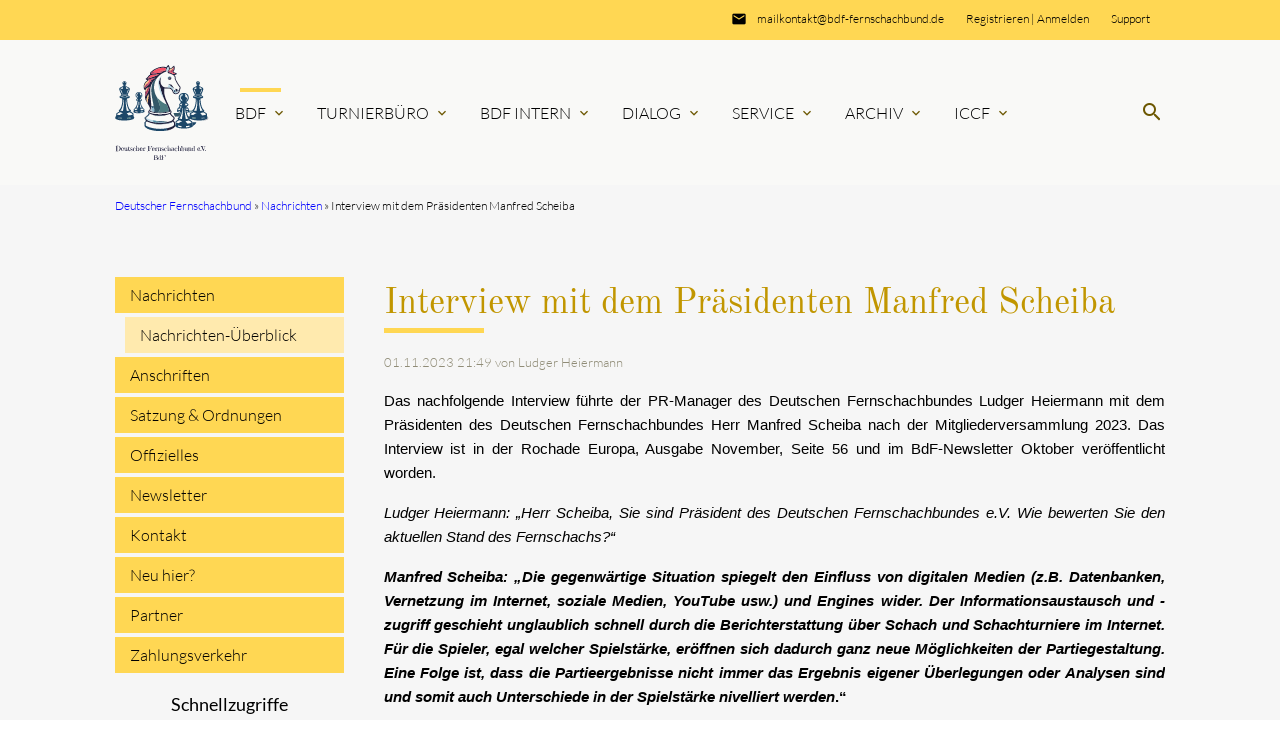

--- FILE ---
content_type: text/html; charset=UTF-8
request_url: https://www.bdf-fernschachbund.de/news/interview-mit-dem-praesidenten-manfred-scheiba.html
body_size: 23269
content:
<!DOCTYPE html>
<html lang="de">
<head>

    <meta charset="UTF-8">
  <title>Interview mit dem Präsidenten Manfred Scheiba - Deutscher Fernschachbund</title>
  <base href="https://www.bdf-fernschachbund.de/">

  <meta name="robots" content="noindex,nofollow">
  <meta name="description" content="Das nachfolgende Interview führte der PR-Manager des Deutschen Fernschachbundes Ludger Heiermann mit dem Präsidenten des Deutschen Fernschachbundes Herr Manfred Scheiba nach der Mitgliederversammlung 2023. Das Interview ist in der Rochade Europa, Ausgabe November, Seite 56 und im BdF-Newsletter Oktober veröffentlicht worden. 
Ludger Heiermann: „Herr Scheiba, Sie sind Präsident des Deutschen Fernschachbundes e.V. Wie bewerten Sie den aktuellen Stand des Fernschachs?“
Manfred Scheiba: „Die gegenwärtige Situation spiegelt den Einfluss von digitalen Medien (z.B. Datenbanken, Vernetzung im Internet, soziale Medien, YouTube usw.) und Engines wider. Der Informationsaustausch und -zugriff geschieht unglaublich schnell durch die Berichterstattung über Schach und Schachturniere im Internet. Für die Spieler, egal welcher Spielstärke, eröffnen sich dadurch ganz neue Möglichkeiten der Partiegestaltung. Eine Folge ist, dass die Partieergebnisse nicht immer das Ergebnis eigener Überlegungen oder Analysen sind und somit auch Unterschiede in der Spielstärke nivelliert werden.“ 
Ludger Heiermann: „Wie kann unter diesen Bedingungen das Fernschach attraktiv bleiben?“
Manfred Scheiba: „Der Deutsche Fernschachbund e.V. bietet auf seinem eigenen Schachserver unterschiedliche Turnierformen an. Dabei wird versucht die unterschiedlichen Ambitionen der Fernschachspieler/-innen abzudecken, z.B. leistungsorientierte Turniere (Deutsche Meisterschaften), leistungsoffene Turniere, Turniere ohne Nutzung einer Engine sowie 960Schach-Turniere. Wir bieten zudem den Zugang zu den unterschiedlichen Turnierformaten des Weltfernschachbundes ICCF an.“ 
Ludger Heiermann: „Wie bewerten Sie den Gehalt einer Fernschachpartie im technischen Umfeld von heute?“
Manfred Scheiba: „Fernschach in Deutschland hat eine sehr lange und erfolgreiche Tradition. Wir sprechen mit unseren Angeboten, wie erwähnt, alle Altersgruppen und alle Spielstärken vom Anfänger bis zum Spitzenspieler an. Wir sind uns der Konkurrenz von Online-Schach bewusst und wissen auch, dass sich durch die Nutzung der digitalen Medien der Charakter der Partie geändert hat. Die Suche nach dem besten Zug ohne Zeitdruck und bei Ausnutzung aller Möglichkeiten bekommt einen neuen Gehalt. Trotz aller „technischen“ Hilfsmittel spielt aber auch beim Fernschach der Spieler mit seinen Fähigkeiten und Eigenschaften die größte Rolle.“  
Ludger Heiermann: „Dem Fernschach wird ja seit Jahren der „Remistod“ prognostiziert. Es enden immer mehr Partien remis, was ja wohl auch am Einsatz der Engines zurückzuführen ist. Wie beurteilen Sie diese Situation?“
Manfred Scheiba: „Es besteht die Gefahr, dass durch die Priorität von sportlichen Erfolgen die Risikobereitschaft in der Partieanlage minimiert wird. Man versucht nicht zu verlieren und wählt eine Partiestrategie, die nach den bisherigen Erfahrungen (meist) zum Remis führt. Ich bin der Ansicht, dass Fernschach dann eine Zukunft hat, wenn es in der Partie mehr um die Attraktivität sowie das Finden und Ausprobieren von neuen Ideen geht als um das Ergebnis.“ 
Ludger Heiermann: „Welche persönlichen Ideen sollten im Jahre 2024 im Deutschen Fernschachbund e.V. angeregt werden?“
Manfred Scheiba: „Dem Interview kann man entnehmen, dass der Verein ein großes Interesse an neuen Mitgliedern hat. Ich würde versuchen, ein „vereinsoffenes Turnier“ auf dem Server des BdF zur organisieren, wo „neugierige“ Schachspieler auf erfolgreiche deutsche Fernschachspieler treffen. Im Vordergrund dieses Turniers soll das Kennenlernen der Attraktivität des Fernschachs ohne den Druck des Erfolgszwangs stehen. Zusätzlich wollen wir den Austausch zwischen dem „Einsteiger“ und dem „Spitzenspieler“ während der Partie anregen, um die Geheimnisse und die Schönheit des Fernschachs zu vermitteln.“
Ludger Heiermann: „Vielen Dank für das Interview und weiterhin viel Freude und Erfolg beim Fernschach.“">
  <meta name="keywords" content="">
  <meta name="generator" content="Contao Open Source CMS">

  <meta name="viewport" content="width=device-width, initial-scale=1.0">

  <link rel="stylesheet" type="text/css" media="all" href="assets/css/mate.scss-0d83da5e.css">

  <link rel="stylesheet" href="bundles/contaofernschach/css/frontend.css?v=728e369d"><link rel="stylesheet" href="assets/css/layout.min.css,responsive.min.css,colorbox.min.css,simple_column...-5f1a72fc.css">
  <script src="assets/js/jquery.min.js-c31f118d.js"></script><link rel="alternate" type="application/rss+xml" title="RSS" href="share/bdf-nachrichten.rss" />
<script src="files/bdf/theme/chosen/chosen.jquery.min.js"></script>
<link rel="stylesheet" href="files/bdf/theme/chosen/chosen.min.css">

  <meta property="og:title" content="Interview mit dem Präsidenten Manfred Scheiba - Deutscher Fernschachbund" />
  <meta property="og:description" content="Das nachfolgende Interview führte der PR-Manager des Deutschen Fernschachbundes Ludger Heiermann mit dem Präsidenten des Deutschen Fernschachbundes Herr Manfred Scheiba nach der Mitgliederversammlung 2023. Das Interview ist in der Rochade Europa, Ausgabe November, Seite 56 und im BdF-Newsletter Oktober veröffentlicht worden. 
Ludger Heiermann: „Herr Scheiba, Sie sind Präsident des Deutschen Fernschachbundes e.V. Wie bewerten Sie den aktuellen Stand des Fernschachs?“
Manfred Scheiba: „Die gegenwärtige Situation spiegelt den Einfluss von digitalen Medien (z.B. Datenbanken, Vernetzung im Internet, soziale Medien, YouTube usw.) und Engines wider. Der Informationsaustausch und -zugriff geschieht unglaublich schnell durch die Berichterstattung über Schach und Schachturniere im Internet. Für die Spieler, egal welcher Spielstärke, eröffnen sich dadurch ganz neue Möglichkeiten der Partiegestaltung. Eine Folge ist, dass die Partieergebnisse nicht immer das Ergebnis eigener Überlegungen oder Analysen sind und somit auch Unterschiede in der Spielstärke nivelliert werden.“ 
Ludger Heiermann: „Wie kann unter diesen Bedingungen das Fernschach attraktiv bleiben?“
Manfred Scheiba: „Der Deutsche Fernschachbund e.V. bietet auf seinem eigenen Schachserver unterschiedliche Turnierformen an. Dabei wird versucht die unterschiedlichen Ambitionen der Fernschachspieler/-innen abzudecken, z.B. leistungsorientierte Turniere (Deutsche Meisterschaften), leistungsoffene Turniere, Turniere ohne Nutzung einer Engine sowie 960Schach-Turniere. Wir bieten zudem den Zugang zu den unterschiedlichen Turnierformaten des Weltfernschachbundes ICCF an.“ 
Ludger Heiermann: „Wie bewerten Sie den Gehalt einer Fernschachpartie im technischen Umfeld von heute?“
Manfred Scheiba: „Fernschach in Deutschland hat eine sehr lange und erfolgreiche Tradition. Wir sprechen mit unseren Angeboten, wie erwähnt, alle Altersgruppen und alle Spielstärken vom Anfänger bis zum Spitzenspieler an. Wir sind uns der Konkurrenz von Online-Schach bewusst und wissen auch, dass sich durch die Nutzung der digitalen Medien der Charakter der Partie geändert hat. Die Suche nach dem besten Zug ohne Zeitdruck und bei Ausnutzung aller Möglichkeiten bekommt einen neuen Gehalt. Trotz aller „technischen“ Hilfsmittel spielt aber auch beim Fernschach der Spieler mit seinen Fähigkeiten und Eigenschaften die größte Rolle.“  
Ludger Heiermann: „Dem Fernschach wird ja seit Jahren der „Remistod“ prognostiziert. Es enden immer mehr Partien remis, was ja wohl auch am Einsatz der Engines zurückzuführen ist. Wie beurteilen Sie diese Situation?“
Manfred Scheiba: „Es besteht die Gefahr, dass durch die Priorität von sportlichen Erfolgen die Risikobereitschaft in der Partieanlage minimiert wird. Man versucht nicht zu verlieren und wählt eine Partiestrategie, die nach den bisherigen Erfahrungen (meist) zum Remis führt. Ich bin der Ansicht, dass Fernschach dann eine Zukunft hat, wenn es in der Partie mehr um die Attraktivität sowie das Finden und Ausprobieren von neuen Ideen geht als um das Ergebnis.“ 
Ludger Heiermann: „Welche persönlichen Ideen sollten im Jahre 2024 im Deutschen Fernschachbund e.V. angeregt werden?“
Manfred Scheiba: „Dem Interview kann man entnehmen, dass der Verein ein großes Interesse an neuen Mitgliedern hat. Ich würde versuchen, ein „vereinsoffenes Turnier“ auf dem Server des BdF zur organisieren, wo „neugierige“ Schachspieler auf erfolgreiche deutsche Fernschachspieler treffen. Im Vordergrund dieses Turniers soll das Kennenlernen der Attraktivität des Fernschachs ohne den Druck des Erfolgszwangs stehen. Zusätzlich wollen wir den Austausch zwischen dem „Einsteiger“ und dem „Spitzenspieler“ während der Partie anregen, um die Geheimnisse und die Schönheit des Fernschachs zu vermitteln.“
Ludger Heiermann: „Vielen Dank für das Interview und weiterhin viel Freude und Erfolg beim Fernschach.“" />
  <meta property="og:url" content="https://www.bdf-fernschachbund.de/news/interview-mit-dem-praesidenten-manfred-scheiba.html" />
  
<link rel="apple-touch-icon" sizes="180x180" href="files/bdf/theme/favicons/2025_springer/apple-touch-icon.png">
<link rel="icon" type="image/png" sizes="32x32" href="files/bdf/theme/favicons/2025_springer/favicon-32x32.png">
<link rel="icon" type="image/png" sizes="16x16" href="files/bdf/theme/favicons/2025_springer/favicon-16x16.png">
<link rel="manifest" href="files/bdf/theme/favicons/2025_springer/site.webmanifest">


</head>
<body id="top" class="left-col">

        
    <div id="wrapper">

                        <header id="header">
            <div class="inside">
              
<!-- indexer::stop -->
<div class="mod_visitors_fe_invisible mod_visitors block">

        
      <!-- Template for "only counting", no display in Frontend. -->
        <span class="visitor_count invisible"><!-- counted --></span>
    <script>
    document.addEventListener('DOMContentLoaded', function () {
        var iWidth  = window.innerWidth  || (window.document.documentElement.clientWidth  || window.document.body.clientWidth); 
        var iHeight = window.innerHeight || (window.document.documentElement.clientHeight || window.document.body.clientHeight);
        var sWidth  = screen.width;
        var sHeight = screen.height;
        var visitorurl = 'visitors/scco?vcid=1&scrw='+sWidth+'&scrh='+sHeight+'&scriw='+iWidth+'&scrih='+iHeight+'';
        try {
            fetch( visitorurl, { method: 'GET' , headers: { 'X-Requested-With': 'XMLHttpRequest', } } )
            .catch( error => console.error('error:', error) );
        } catch (r) {
            return;
        }
        
    });
    </script>
    

</div>
<!-- indexer::continue -->

<div class="sectionTop">
	  <div class="inside">
	  	<div>
			

  <div class="mod_article block" id="article-141">
    
          
<div class="ce_text  block">

        
  
      <p><a href="support.html">Support</a></p>  
  
  

</div>
    
      </div>


		</div>
		<div>
			

  <div class="mod_article block" id="article-143">
    
          
<div class="ce_text  block">

        
  
      <p>
<!-- indexer::stop -->
<div class="login">
  <a href="registrieren.html" title="Jetzt registrieren">Registrieren</a> |
  <a class="last" href="anmelden.html" title="anmelden">Anmelden</a>
</div>
<!-- indexer::continue --></p>  
  
  

</div>
    
      </div>


		</div>
		<div>
			

  <div class="mod_article block" id="article-144">
    
          
<div class="ce_text  block">

        
  
      <p><i class="tiny material-icons">email</i></p>
<p><a href="&#109;&#97;&#105;&#108;&#116;&#111;&#58;&#109;&#x61;&#105;&#x6C;&#107;&#x6F;&#110;&#x74;&#97;&#x6B;&#116;&#x40;&#98;&#x64;&#102;&#x2D;&#102;&#x65;&#114;&#x6E;&#115;&#x63;&#104;&#x61;&#99;&#x68;&#98;&#x75;&#110;&#x64;&#46;&#x64;&#101;" class="email">&#109;&#x61;&#105;&#x6C;&#107;&#x6F;&#110;&#x74;&#97;&#x6B;&#116;&#x40;&#98;&#x64;&#102;&#x2D;&#102;&#x65;&#114;&#x6E;&#115;&#x63;&#104;&#x61;&#99;&#x68;&#98;&#x75;&#110;&#x64;&#46;&#x64;&#101;</a></p>  
  
  

</div>
    
      </div>


		</div>
	  </div>
</div><!-- indexer::stop -->
<nav id="mateNavbar276" class="navbar-dropdown mod_mateNavbar block includeHeadroom stuckNavbar type5">
  <div class="nav-wrapper" >

          <a href="deutscher-fernschachbund.html" class="brand-logo">

  <div class="mod_article block" id="article-145">
    
          
<div class="ce_image  block">

        
  
  <figure class="image_container" style=" max-width:130px;" itemscope itemtype="http://schema.org/ImageObject" itemprop="associatedMedia">
  
  

<img src="assets/images/5/logo_2025-05258012.svg" width="130" height="131" alt="">


  
  </figure>



</div>

<div class="ce_image fixed-nav  block">

        
  
  <figure class="image_container" style=" max-width:130px;" itemscope itemtype="http://schema.org/ImageObject" itemprop="associatedMedia">
  
  

<img src="assets/images/5/logo_2025-05258012.svg" width="130" height="131" alt="">


  
  </figure>



</div>
    
      </div>

</a>
    
          <a href="#" data-target="mobile-menu276" class="sidenav-trigger"><i class="material-icons">menu</i></a>
    
    <ul id="desktop-menu276" class="desktop-menu right hide-on-med-and-down ">
      
      <li class="submenu trail first valign-wrapper">
      <a class="dropdown-button        submenu trail first valign"
         data-target="nav276dropdown91"        href="./"
        title="BdF"
                                 aria-haspopup="true">
        BdF <i class="tiny material-icons">expand_more</i>      </a>
    </li>
      <li class="submenu valign-wrapper">
      <a class="dropdown-button        submenu valign"
         data-target="nav276dropdown662"        href="turnierbuero.html"
        title="Turnierbüro"
                                 aria-haspopup="true">
        Turnierbüro <i class="tiny material-icons">expand_more</i>      </a>
    </li>
      <li class="submenu valign-wrapper">
      <a class="dropdown-button        submenu valign"
         data-target="nav276dropdown338"        href="bdf-intern.html"
        title="BdF Intern"
                                 aria-haspopup="true">
        BdF Intern <i class="tiny material-icons">expand_more</i>      </a>
    </li>
      <li class="submenu valign-wrapper">
      <a class="dropdown-button        submenu valign"
         data-target="nav276dropdown417"        href="dialog.html"
        title="Dialog"
                                 aria-haspopup="true">
        Dialog <i class="tiny material-icons">expand_more</i>      </a>
    </li>
      <li class="submenu valign-wrapper">
      <a class="dropdown-button        submenu valign"
         data-target="nav276dropdown212"        href="service.html"
        title="Service"
                                 aria-haspopup="true">
        Service <i class="tiny material-icons">expand_more</i>      </a>
    </li>
      <li class="submenu valign-wrapper">
      <a class="dropdown-button        submenu valign"
         data-target="nav276dropdown126"        href="archiv.html"
        title="Archiv"
                                 aria-haspopup="true">
        Archiv <i class="tiny material-icons">expand_more</i>      </a>
    </li>
      <li class="submenu last valign-wrapper">
      <a class="dropdown-button        submenu last valign"
         data-target="nav276dropdown501"        href="iccf.html"
        title="ICCF"
                                 aria-haspopup="true">
        ICCF <i class="tiny material-icons">expand_more</i>      </a>
    </li>
      </ul>

          <ul id="mobile-menu276" class="mobile-menu sidenav ">
              <li class="submenu trail first">
      <a href="./"
         title="BdF"
         class="submenu trail first"                                 aria-haspopup="true">
        BdF      </a>
              <i class="material-icons right" style="z-index: 999;position: relative;right: 5px;top: -55px;">arrow_drop_down</i>
          </li>
          <li class="subitems" style="display:none;background:rgba(0, 0, 0, .05);">
        <ul>
                      <li>
              <a href="nachrichten.html" class=""
                 title="Nachrichten">
                Nachrichten              </a>
                              <i id="toggleMenu" class="material-icons right" style="z-index: 999;position: relative;right: 5px;top: -55px;">arrow_drop_down</i>
                          </li>

                          <li style="display:none;background:rgba(0, 0, 0, .05);">
                <ul>
                                      <li>
                      <a href="nachrichten-ueberblick.html" class=""
                         title="Nachrichten-Überblick">
                        Nachrichten-Überblick                      </a>
                                          </li>
                                                      </ul>
              </li>
                                  <li>
              <a href="anschriften.html" class=""
                 title="Anschriften">
                Anschriften              </a>
                              <i id="toggleMenu" class="material-icons right" style="z-index: 999;position: relative;right: 5px;top: -55px;">arrow_drop_down</i>
                          </li>

                          <li style="display:none;background:rgba(0, 0, 0, .05);">
                <ul>
                                      <li>
                      <a href="anschriften-vorstand.html" class=""
                         title="Anschriften des Vorstandes">
                        Vorstand                      </a>
                                          </li>
                                                          <li>
                      <a href="anschriften-referenten.html" class=""
                         title="Anschriften der Referenten">
                        Referenten                      </a>
                                          </li>
                                                          <li>
                      <a href="anschriften-turnierleiter.html" class=""
                         title="Anschriften der Turnierleiter">
                        Turnierorganisatoren und Turnierleiter                      </a>
                                          </li>
                                                          <li>
                      <a href="anschriften-turnierausschuss.html" class=""
                         title="Anschriften des Turnierausschusses">
                        Turnierausschuss                      </a>
                                          </li>
                                                          <li>
                      <a href="anschriften-spielausschuss.html" class=""
                         title="Anschriften des Spielausschusses">
                        Spielausschuss                      </a>
                                          </li>
                                                          <li>
                      <a href="anschriften-revisoren.html" class=""
                         title="Anschriften der Revisoren">
                        Revisoren                      </a>
                                          </li>
                                                          <li>
                      <a href="anschriften-ehrenrat.html" class=""
                         title="Anschriften des Ehrenrates">
                        Ehrenrat                      </a>
                                          </li>
                                                          <li>
                      <a href="anschriften-sonstige.html" class=""
                         title="Sonstige Anschriften">
                        Sonstige                      </a>
                                          </li>
                                                      </ul>
              </li>
                                  <li>
              <a href="satzung-ordnungen.html" class=""
                 title="Satzung &amp; Ordnungen">
                Satzung & Ordnungen              </a>
                              <i id="toggleMenu" class="material-icons right" style="z-index: 999;position: relative;right: 5px;top: -55px;">arrow_drop_down</i>
                          </li>

                          <li style="display:none;background:rgba(0, 0, 0, .05);">
                <ul>
                                      <li>
                      <a href="satzung.html" class=""
                         title="Satzung">
                        Satzung                      </a>
                                          </li>
                                                          <li>
                      <a href="spielordnung.html" class=""
                         title="Spielordnung">
                        Spielordnung                      </a>
                                          </li>
                                                          <li>
                      <a href="spielordnung-neu.html" class=""
                         title="Spielordnung &#40;neu&#41;">
                        Spielordnung &#40;neu&#41;                      </a>
                                          </li>
                                                          <li>
                      <a href="turnierordnung.html" class=""
                         title="Turnierordnung">
                        Turnierordnung                      </a>
                                          </li>
                                                          <li>
                      <a href="turnierordnung-neu.html" class=""
                         title="Turnierordnung &#40;neu&#41;">
                        Turnierordnung &#40;neu&#41;                      </a>
                                          </li>
                                                          <li>
                      <a href="mannschaftsturnierordnung.html" class=""
                         title="Mannschaftsturnierordnung">
                        Mannschaftsturnierordnung                      </a>
                                          </li>
                                                          <li>
                      <a href="mannschaftsturnierordnung-neu.html" class=""
                         title="Mannschaftsturnierordnung &#40;neu&#41;">
                        Mannschaftsturnierordnung &#40;neu&#41;                      </a>
                                          </li>
                                                          <li>
                      <a href="aenderungsdokumentation-spo-to-mto.html" class=""
                         title="Änderungsdokumentation SpO, TO, MTO">
                        Änderungsdokumentation SpO, TO, MTO                      </a>
                                          </li>
                                                          <li>
                      <a href="abschaetzungsrichtlinien.html" class=""
                         title="Abschätzungsrichtlinien">
                        Abschätzungsrichtlinien                      </a>
                                          </li>
                                                          <li>
                      <a href="geschaeftsordnung-vorstand.html" class=""
                         title="Geschäftsordnung Vorstand">
                        Geschäftsordnung Vorstand                      </a>
                                          </li>
                                                          <li>
                      <a href="geschaeftsverteilungsplan-vorstand.html" class=""
                         title="Geschäftsverteilungsplan Vorstand">
                        Geschäftsverteilungsplan Vorstand                      </a>
                                          </li>
                                                          <li>
                      <a href="beitragsordnung.html" class=""
                         title="Beitragsordnung">
                        Beitragsordnung                      </a>
                                          </li>
                                                          <li>
                      <a href="publikationsordnung.html" class=""
                         title="Publikationsordnung">
                        Publikationsordnung                      </a>
                                          </li>
                                                          <li>
                      <a href="ehrenordnung.html" class=""
                         title="Ehrenordnung">
                        Ehrenordnung                      </a>
                                          </li>
                                                          <li>
                      <a href="datenschutzrichtlinie.html" class=""
                         title="Datenschutzrichtlinie">
                        Datenschutzrichtlinie                      </a>
                                          </li>
                                                          <li>
                      <a href="fide-regeln.html" class=""
                         title="FIDE-Regeln">
                        FIDE-Regeln                      </a>
                                          </li>
                                                      </ul>
              </li>
                                  <li>
              <a href="offizielles.html" class=""
                 title="Offizielles">
                Offizielles              </a>
                              <i id="toggleMenu" class="material-icons right" style="z-index: 999;position: relative;right: 5px;top: -55px;">arrow_drop_down</i>
                          </li>

                          <li style="display:none;background:rgba(0, 0, 0, .05);">
                <ul>
                                      <li>
                      <a href="titeltraeger.html" class=""
                         title="Titelträger">
                        Titelträger                      </a>
                                              <i id="toggleMenu" class="material-icons right" style="z-index: 999;position: relative;right: 5px;top: -55px;">arrow_drop_down</i>
                                          </li>
                                          <li style="display:none;background:rgba(0, 0, 0, .05);">
                        <ul>
                          <li>
                                                          <a href="nationale-titeltraeger.html" class=""
                                 title="Nationale Titelträger">
                                Nationale Titelträger                              </a>
                                                      </li>
                        </ul>
                      </li>
                                                          <li>
                      <a href="ehrungen.html" class=""
                         title="Ehrungen">
                        Ehrungen                      </a>
                                          </li>
                                                      </ul>
              </li>
                                  <li>
              <a href="newsletter.html" class=""
                 title="Newsletter">
                Newsletter              </a>
                              <i id="toggleMenu" class="material-icons right" style="z-index: 999;position: relative;right: 5px;top: -55px;">arrow_drop_down</i>
                          </li>

                          <li style="display:none;background:rgba(0, 0, 0, .05);">
                <ul>
                                      <li>
                      <a href="newsletter-aktuelles-jahr.html" class=""
                         title="Ausgaben ab Juli 2021">
                        Ausgaben ab Juli 2021                      </a>
                                          </li>
                                                          <li>
                      <a href="newsletter-fruehere-jahre.html" class=""
                         title="Ausgaben bis März 2021">
                        Ausgaben bis März 2021                      </a>
                                              <i id="toggleMenu" class="material-icons right" style="z-index: 999;position: relative;right: 5px;top: -55px;">arrow_drop_down</i>
                                          </li>
                                          <li style="display:none;background:rgba(0, 0, 0, .05);">
                        <ul>
                          <li>
                                                          <a href="newsletter-2019-10.html" class=""
                                 title="BdF-Newsletter Oktober 2019">
                                Oktober 2019                              </a>
                                                          <a href="newsletter-2019-09.html" class=""
                                 title="BdF-Newsletter September 2019">
                                September 2019                              </a>
                                                          <a href="newsletter-2019-08.html" class=""
                                 title="BdF-Newsletter August 2019">
                                August 2019                              </a>
                                                          <a href="newsletter-2019-07.html" class=""
                                 title="BdF-Newsletter Juli 2019">
                                Juli 2019                              </a>
                                                          <a href="newsletter-2019-06.html" class=""
                                 title="BdF-Newsletter Juni 2019">
                                Juni 2019                              </a>
                                                          <a href="newsletter-2019-05.html" class=""
                                 title="BdF-Newsletter Mai 2019">
                                Mai 2019                              </a>
                                                          <a href="newsletter-2019-04.html" class=""
                                 title="BdF-Newsletter April 2019">
                                April 2019                              </a>
                                                          <a href="newsletter-2019-03.html" class=""
                                 title="BdF-Newsletter März 2019">
                                März 2019                              </a>
                                                          <a href="newsletter-2019-02.html" class=""
                                 title="BdF-Newsletter Februar 2019">
                                Februar 2019                              </a>
                                                          <a href="newsletter-2019-01.html" class=""
                                 title="BdF-Newsletter Januar 2019">
                                Januar 2019                              </a>
                                                          <a href="newsletter-2018-12.html" class=""
                                 title="BdF-Newsletter Dezember 2018">
                                Dezember 2018                              </a>
                                                          <a href="newsletter-2018-11.html" class=""
                                 title="BdF-Newsletter November 2018">
                                November 2018                              </a>
                                                          <a href="newsletter-2018-10.html" class=""
                                 title="BdF-Newsletter Oktober 2018">
                                Oktober 2018                              </a>
                                                          <a href="newsletter-2018-09.html" class=""
                                 title="BdF-Newsletter September 2018">
                                September 2018                              </a>
                                                          <a href="newsletter-2018-08.html" class=""
                                 title="BdF-Newsletter August 2018">
                                August 2018                              </a>
                                                          <a href="newsletter-2018-07.html" class=""
                                 title="BdF-Newsletter Juli 2018">
                                Juli 2018                              </a>
                                                          <a href="newsletter-2018-06.html" class=""
                                 title="BdF-Newsletter Juni 2018">
                                Juni 2018                              </a>
                                                          <a href="newsletter-2018-05.html" class=""
                                 title="BdF-Newsletter Mai 2018">
                                Mai 2018                              </a>
                                                          <a href="newsletter-2018-04.html" class=""
                                 title="BdF-Newsletter April 2018">
                                April 2018                              </a>
                                                          <a href="newsletter-2018-03.html" class=""
                                 title="BdF-Newsletter März 2018">
                                März 2018                              </a>
                                                          <a href="newsletter-2018-02.html" class=""
                                 title="BdF-Newsletter Februar 2018">
                                Februar 2018                              </a>
                                                          <a href="newsletter-2018-01.html" class=""
                                 title="BdF-Newsletter Januar 2018">
                                Januar 2018                              </a>
                                                          <a href="newsletter-2017-12.html" class=""
                                 title="BdF-Newsletter Dezember 2017">
                                Dezember 2017                              </a>
                                                          <a href="newsletter-2017-11.html" class=""
                                 title="BdF-Newsletter November 2017">
                                November 2017                              </a>
                                                          <a href="newsletter-2017-10.html" class=""
                                 title="BdF-Newsletter Oktober 2017">
                                Oktober 2017                              </a>
                                                          <a href="newsletter-2017-09.html" class=""
                                 title="BdF-Newsletter September 2017">
                                September 2017                              </a>
                                                          <a href="newsletter-2017-08.html" class=""
                                 title="BdF-Newsletter August 2017">
                                August 2017                              </a>
                                                          <a href="newsletter-2017-07.html" class=""
                                 title="BdF-Newsletter Juli 2017">
                                Juli 2017                              </a>
                                                          <a href="newsletter-2017-06.html" class=""
                                 title="BdF-Newsletter Juni 2017">
                                Juni 2017                              </a>
                                                          <a href="newsletter-2017-05.html" class=""
                                 title="BdF-Newsletter Mai 2017">
                                Mai 2017                              </a>
                                                          <a href="newsletter-2017-04.html" class=""
                                 title="BdF-Newsletter April 2017">
                                April 2017                              </a>
                                                          <a href="newsletter-2017-03.html" class=""
                                 title="BdF-Newsletter März 2017">
                                März 2017                              </a>
                                                          <a href="newsletter-2017-02.html" class=""
                                 title="BdF-Newsletter Februar 2017">
                                Februar 2017                              </a>
                                                          <a href="newsletter-2017-01.html" class=""
                                 title="BdF-Newsletter Januar 2017">
                                Januar 2017                              </a>
                                                          <a href="newsletter-2016-12.html" class=""
                                 title="BdF-Newsletter Dezember 2016">
                                Dezember 2016                              </a>
                                                          <a href="newsletter-2016-11.html" class=""
                                 title="BdF-Newsletter November 2016">
                                November 2016                              </a>
                                                          <a href="newsletter-2016-10.html" class=""
                                 title="BdF-Newsletter Oktober 2016">
                                Oktober 2016                              </a>
                                                          <a href="newsletter-2016-09.html" class=""
                                 title="BdF-Newsletter September 2016">
                                September 2016                              </a>
                                                          <a href="newsletter-2016-08.html" class=""
                                 title="BdF-Newsletter August 2016">
                                August 2016                              </a>
                                                          <a href="newsletter-2016-07.html" class=""
                                 title="BdF-Newsletter Juli 2016">
                                Juli 2016                              </a>
                                                          <a href="newsletter-2016-06.html" class=""
                                 title="BdF-Newsletter Juni 2016">
                                Juni 2016                              </a>
                                                          <a href="newsletter-2016-05.html" class=""
                                 title="BdF-Newsletter Mai 2016">
                                Mai 2016                              </a>
                                                          <a href="newsletter-2016-04.html" class=""
                                 title="BdF-Newsletter April 2016">
                                April 2016                              </a>
                                                          <a href="newsletter-2016-03.html" class=""
                                 title="BdF-Newsletter März 2016">
                                März 2016                              </a>
                                                          <a href="newsletter-2016-02.html" class=""
                                 title="BdF-Newsletter Februar 2016">
                                Februar 2016                              </a>
                                                          <a href="newsletter-2016-01.html" class=""
                                 title="BdF-Newsletter Januar 2016">
                                Januar 2016                              </a>
                                                          <a href="newsletter-2015-12.html" class=""
                                 title="BdF-Newsletter Dezember 2015">
                                Dezember 2015                              </a>
                                                          <a href="newsletter-2015-11.html" class=""
                                 title="BdF-Newsletter November 2015">
                                November 2015                              </a>
                                                          <a href="newsletter-2015-10.html" class=""
                                 title="BdF-Newsletter Oktober 2015">
                                Oktober 2015                              </a>
                                                          <a href="newsletter-2015-09.html" class=""
                                 title="BdF-Newsletter September 2015">
                                September 2015                              </a>
                                                          <a href="newsletter-2015-08.html" class=""
                                 title="BdF-Newsletter August 2015">
                                August 2015                              </a>
                                                          <a href="newsletter-2015-07.html" class=""
                                 title="BdF-Newsletter Juli 2015">
                                Juli 2015                              </a>
                                                          <a href="newsletter-2015-06.html" class=""
                                 title="BdF-Newsletter Juni 2015">
                                Juni 2015                              </a>
                                                          <a href="newsletter-2015-05.html" class=""
                                 title="BdF-Newsletter Mai 2015">
                                Mai 2015                              </a>
                                                          <a href="newsletter-2015-04.html" class=""
                                 title="BdF-Newsletter April 2015">
                                April 2015                              </a>
                                                          <a href="newsletter-2015-03.html" class=""
                                 title="BdF-Newsletter März 2015">
                                März 2015                              </a>
                                                          <a href="newsletter-2015-02.html" class=""
                                 title="BdF-Newsletter Februar 2015">
                                Februar 2015                              </a>
                                                          <a href="newsletter-2015-01.html" class=""
                                 title="BdF-Newsletter Januar 2015">
                                Januar 2015                              </a>
                                                          <a href="newsletter-2014-12.html" class=""
                                 title="BdF-Newsletter Dezember 2014">
                                Dezember 2014                              </a>
                                                          <a href="newsletter-2014-11.html" class=""
                                 title="BdF-Newsletter November 2014">
                                November 2014                              </a>
                                                          <a href="newsletter-2014-10.html" class=""
                                 title="BdF-Newsletter Oktober 2014">
                                Oktober 2014                              </a>
                                                          <a href="newsletter-2014-09.html" class=""
                                 title="BdF-Newsletter September 2014">
                                September 2014                              </a>
                                                          <a href="newsletter-2014-08.html" class=""
                                 title="BdF-Newsletter August 2014">
                                August 2014                              </a>
                                                          <a href="newsletter-2014-07.html" class=""
                                 title="BdF-Newsletter Juli 2014">
                                Juli 2014                              </a>
                                                          <a href="newsletter-2014-06.html" class=""
                                 title="BdF-Newsletter Juni 2014">
                                Juni 2014                              </a>
                                                          <a href="newsletter-2014-05.html" class=""
                                 title="BdF-Newsletter Mai 2014">
                                Mai 2014                              </a>
                                                          <a href="newsletter-2014-04.html" class=""
                                 title="BdF-Newsletter April 2014">
                                April 2014                              </a>
                                                          <a href="newsletter-2014-03.html" class=""
                                 title="BdF-Newsletter März 2014">
                                März 2014                              </a>
                                                          <a href="newsletter-2014-02.html" class=""
                                 title="BdF-Newsletter Februar 2014">
                                Februar 2014                              </a>
                                                          <a href="newsletter-2014-01.html" class=""
                                 title="BdF-Newsletter Januar 2014">
                                Januar 2014                              </a>
                                                          <a href="newsletter-2013-12.html" class=""
                                 title="BdF-Newsletter Dezember 2013">
                                Dezember 2013                              </a>
                                                          <a href="newsletter-2013-11.html" class=""
                                 title="BdF-Newsletter November 2013">
                                November 2013                              </a>
                                                          <a href="newsletter-2013-10.html" class=""
                                 title="BdF-Newsletter Oktober 2013">
                                Oktober 2013                              </a>
                                                          <a href="newsletter-2013-09.html" class=""
                                 title="BdF-Newsletter September 2013">
                                September 2013                              </a>
                                                          <a href="newsletter-2013-08.html" class=""
                                 title="BdF-Newsletter August 2013">
                                August 2013                              </a>
                                                          <a href="newsletter-2013-07.html" class=""
                                 title="BdF-Newsletter Juli 2013">
                                Juli 2013                              </a>
                                                          <a href="newsletter-2013-06.html" class=""
                                 title="BdF-Newsletter Juni 2013">
                                Juni 2013                              </a>
                                                          <a href="newsletter-2013-05.html" class=""
                                 title="BdF-Newsletter Mai 2013">
                                Mai 2013                              </a>
                                                          <a href="newsletter-2013-04.html" class=""
                                 title="BdF-Newsletter April 2013">
                                April 2013                              </a>
                                                          <a href="newsletter-2013-03.html" class=""
                                 title="BdF-Newsletter März 2013">
                                März 2013                              </a>
                                                          <a href="newsletter-2013-02.html" class=""
                                 title="BdF-Newsletter Februar 2013">
                                Februar 2013                              </a>
                                                          <a href="newsletter-2013-01.html" class=""
                                 title="BdF-Newsletter Januar 2013">
                                Januar 2013                              </a>
                                                          <a href="newsletter-2012-12.html" class=""
                                 title="BdF-Newsletter Dezember 2012">
                                Dezember 2012                              </a>
                                                          <a href="newsletter-2012-11.html" class=""
                                 title="BdF-Newsletter November 2012">
                                November 2012                              </a>
                                                          <a href="newsletter-2012-10.html" class=""
                                 title="BdF-Newsletter Oktober 2012">
                                Oktober 2012                              </a>
                                                          <a href="newsletter-2012-09.html" class=""
                                 title="BdF-Newsletter September 2012">
                                September 2012                              </a>
                                                          <a href="newsletter-2012-08.html" class=""
                                 title="BdF-Newsletter August 2012">
                                August 2012                              </a>
                                                          <a href="newsletter-2012-07.html" class=""
                                 title="BdF-Newsletter Juli 2012">
                                Juli 2012                              </a>
                                                          <a href="newsletter-2012-06.html" class=""
                                 title="BdF-Newsletter Juni 2012">
                                Juni 2012                              </a>
                                                          <a href="newsletter-2012-05.html" class=""
                                 title="BdF-Newsletter Mai 2012">
                                Mai 2012                              </a>
                                                          <a href="newsletter-2012-04.html" class=""
                                 title="BdF-Newsletter April 2012">
                                April 2012                              </a>
                                                          <a href="newsletter-2012-03.html" class=""
                                 title="BdF-Newsletter März 2012">
                                März 2012                              </a>
                                                          <a href="newsletter-2012-02.html" class=""
                                 title="BdF-Newsletter Februar 2012">
                                Februar 2012                              </a>
                                                          <a href="newsletter-2012-01.html" class=""
                                 title="BdF-Newsletter Januar 2012">
                                Januar 2012                              </a>
                                                          <a href="newsletter-2011-12.html" class=""
                                 title="BdF-Newsletter Dezember 2011">
                                Dezember 2011                              </a>
                                                          <a href="newsletter-2011-11.html" class=""
                                 title="BdF-Newsletter November 2011">
                                November 2011                              </a>
                                                          <a href="newsletter-2011-10.html" class=""
                                 title="BdF-Newsletter Oktober 2011">
                                Oktober 2011                              </a>
                                                          <a href="newsletter-2011-09.html" class=""
                                 title="BdF-Newsletter September 2011">
                                September 2011                              </a>
                                                          <a href="newsletter-2011-08.html" class=""
                                 title="BdF-Newsletter August 2011">
                                August 2011                              </a>
                                                          <a href="newsletter-2011-07.html" class=""
                                 title="BdF-Newsletter Juli 2011">
                                Juli 2011                              </a>
                                                          <a href="newsletter-2011-06.html" class=""
                                 title="BdF-Newsletter Juni 2011">
                                Juni 2011                              </a>
                                                          <a href="newsletter-2011-05.html" class=""
                                 title="BdF-Newsletter Mai 2011">
                                Mai 2011                              </a>
                                                          <a href="newsletter-2011-04.html" class=""
                                 title="BdF-Newsletter April 2011">
                                April 2011                              </a>
                                                          <a href="newsletter-2011-03.html" class=""
                                 title="BdF-Newsletter März 2011">
                                März 2011                              </a>
                                                          <a href="newsletter-2011-02.html" class=""
                                 title="BdF-Newsletter Februar 2011">
                                Februar 2011                              </a>
                                                          <a href="newsletter-2011-01.html" class=""
                                 title="BdF-Newsletter Januar 2011">
                                Januar 2011                              </a>
                                                          <a href="newsletter-2010-12.html" class=""
                                 title="BdF-Newsletter Dezember 2010">
                                Dezember 2010                              </a>
                                                          <a href="newsletter-2010-11.html" class=""
                                 title="BdF-Newsletter November 2010">
                                November 2010                              </a>
                                                          <a href="newsletter-2010-10.html" class=""
                                 title="BdF-Newsletter Oktober 2010">
                                Oktober 2010                              </a>
                                                          <a href="newsletter-2010-09.html" class=""
                                 title="BdF-Newsletter September 2010">
                                September 2010                              </a>
                                                          <a href="newsletter-2010-08.html" class=""
                                 title="BdF-Newsletter August 2010">
                                August 2010                              </a>
                                                          <a href="newsletter-2010-07.html" class=""
                                 title="BdF-Newsletter Juli 2010">
                                Juli 2010                              </a>
                                                          <a href="newsletter-2010-06.html" class=""
                                 title="BdF-Newsletter Juni 2010">
                                Juni 2010                              </a>
                                                          <a href="newsletter-2010-05.html" class=""
                                 title="BdF-Newsletter Mai 2010">
                                Mai 2010                              </a>
                                                          <a href="newsletter-2010-04.html" class=""
                                 title="BdF-Newsletter April 2010">
                                April 2010                              </a>
                                                          <a href="newsletter-2010-03.html" class=""
                                 title="BdF-Newsletter März 2010">
                                März 2010                              </a>
                                                          <a href="newsletter-2010-02.html" class=""
                                 title="BdF-Newsletter Februar 2010">
                                Februar 2010                              </a>
                                                          <a href="newsletter-2010-01.html" class=""
                                 title="BdF-Newsletter Januar 2010">
                                Januar 2010                              </a>
                                                          <a href="newsletter-2009-12.html" class=""
                                 title="BdF-Newsletter Dezember 2009">
                                Dezember 2009                              </a>
                                                          <a href="newsletter-2009-11.html" class=""
                                 title="BdF-Newsletter November 2009">
                                November 2009                              </a>
                                                          <a href="newsletter-2009-10.html" class=""
                                 title="BdF-Newsletter Oktober 2009">
                                Oktober 2009                              </a>
                                                          <a href="newsletter-2009-09.html" class=""
                                 title="BdF-Newsletter September 2009">
                                September 2009                              </a>
                                                          <a href="newsletter-2009-08.html" class=""
                                 title="BdF-Newsletter August 2009">
                                August 2009                              </a>
                                                          <a href="newsletter-2009-07.html" class=""
                                 title="BdF-Newsletter Juli 2009">
                                Juli 2009                              </a>
                                                          <a href="newsletter-2009-06.html" class=""
                                 title="BdF-Newsletter Juni 2009">
                                Juni 2009                              </a>
                                                          <a href="newsletter-2009-05.html" class=""
                                 title="BdF-Newsletter Mai 2009">
                                Mai 2009                              </a>
                                                          <a href="newsletter-2009-04.html" class=""
                                 title="BdF-Newsletter April 2009">
                                April 2009                              </a>
                                                          <a href="newsletter-2009-03.html" class=""
                                 title="BdF-Newsletter März 2009">
                                März 2009                              </a>
                                                          <a href="newsletter-2009-02.html" class=""
                                 title="BdF-Newsletter Februar 2009">
                                Februar 2009                              </a>
                                                          <a href="newsletter-2009-01.html" class=""
                                 title="BdF-Newsletter Januar 2009">
                                Januar 2009                              </a>
                                                          <a href="newsletter-2008-12.html" class=""
                                 title="BdF-Newsletter Dezember 2008">
                                Dezember 2008                              </a>
                                                          <a href="newsletter-2008-11.html" class=""
                                 title="BdF-Newsletter November 2008">
                                November 2008                              </a>
                                                          <a href="newsletter-2008-10.html" class=""
                                 title="BdF-Newsletter Oktober 2008">
                                Oktober 2008                              </a>
                                                          <a href="newsletter-2008-09.html" class=""
                                 title="BdF-Newsletter September 2008">
                                September 2008                              </a>
                                                          <a href="newsletter-2008-08.html" class=""
                                 title="BdF-Newsletter August 2008">
                                August 2008                              </a>
                                                          <a href="newsletter-2008-07.html" class=""
                                 title="BdF-Newsletter Juli 2008">
                                Juli 2008                              </a>
                                                          <a href="newsletter-2008-06.html" class=""
                                 title="BdF-Newsletter Juni 2008">
                                Juni 2008                              </a>
                                                          <a href="newsletter-2008-05.html" class=""
                                 title="BdF-Newsletter Mai 2008">
                                Mai 2008                              </a>
                                                          <a href="newsletter-2008-04.html" class=""
                                 title="BdF-Newsletter April 2008">
                                April 2008                              </a>
                                                          <a href="newsletter-2008-03.html" class=""
                                 title="BdF-Newsletter März 2008">
                                März 2008                              </a>
                                                          <a href="newsletter-2008-02.html" class=""
                                 title="BdF-Newsletter Februar 2008">
                                Februar 2008                              </a>
                                                          <a href="newsletter-2008-01.html" class=""
                                 title="BdF-Newsletter Januar 2008">
                                Januar 2008                              </a>
                                                          <a href="newsletter-2007-12.html" class=""
                                 title="BdF-Newsletter Dezember 2007">
                                Dezember 2007                              </a>
                                                          <a href="newsletter-2007-11.html" class=""
                                 title="BdF-Newsletter November 2007">
                                November 2007                              </a>
                                                          <a href="newsletter-2007-10.html" class=""
                                 title="BdF-Newsletter Oktober 2007">
                                Oktober 2007                              </a>
                                                          <a href="newsletter-2007-09.html" class=""
                                 title="BdF-Newsletter September 2007">
                                September 2007                              </a>
                                                          <a href="newsletter-2007-08.html" class=""
                                 title="BdF-Newsletter August 2007">
                                August 2007                              </a>
                                                          <a href="newsletter-2007-07.html" class=""
                                 title="BdF-Newsletter Juli 2007">
                                Juli 2007                              </a>
                                                          <a href="newsletter-2007-06.html" class=""
                                 title="BdF-Newsletter Juni 2007">
                                Juni 2007                              </a>
                                                          <a href="newsletter-2007-05.html" class=""
                                 title="BdF-Newsletter Mai 2007">
                                Mai 2007                              </a>
                                                          <a href="newsletter-2007-04.html" class=""
                                 title="BdF-Newsletter April 2007">
                                April 2007                              </a>
                                                          <a href="newsletter-2007-03.html" class=""
                                 title="BdF-Newsletter März 2007">
                                März 2007                              </a>
                                                          <a href="newsletter-2007-02.html" class=""
                                 title="BdF-Newsletter Februar 2007">
                                Februar 2007                              </a>
                                                          <a href="newsletter-2007-01.html" class=""
                                 title="BdF-Newsletter Januar 2007">
                                Januar 2007                              </a>
                                                      </li>
                        </ul>
                      </li>
                                                      </ul>
              </li>
                                  <li>
              <a href="kontakt.html" class=""
                 title="Kontakt">
                Kontakt              </a>
                          </li>

                                  <li>
              <a href="neu-hier.html" class=""
                 title="Neu hier?">
                Neu hier?              </a>
                              <i id="toggleMenu" class="material-icons right" style="z-index: 999;position: relative;right: 5px;top: -55px;">arrow_drop_down</i>
                          </li>

                          <li style="display:none;background:rgba(0, 0, 0, .05);">
                <ul>
                                      <li>
                      <a href="der-bdf-steht-fuer.html" class=""
                         title="Der BdF steht für ...">
                        Der BdF steht für ...                      </a>
                                          </li>
                                                          <li>
                      <a href="kurzfilm.html" class=""
                         title="Kurzfilm">
                        Kurzfilm                      </a>
                                          </li>
                                                          <li>
                      <a href="mitglied-werden.html" class=""
                         title="Mitglied werden">
                        Mitglied werden                      </a>
                                              <i id="toggleMenu" class="material-icons right" style="z-index: 999;position: relative;right: 5px;top: -55px;">arrow_drop_down</i>
                                          </li>
                                          <li style="display:none;background:rgba(0, 0, 0, .05);">
                        <ul>
                          <li>
                                                          <a href="beitrittserklaerung.html" class=""
                                 title="Beitrittserklärung">
                                Beitrittserklärung                              </a>
                                                      </li>
                        </ul>
                      </li>
                                                          <li>
                      <a href="rabatt-firma-niggemann.html" class=""
                         title="Rabatt Firma Niggemann">
                        Rabatt Firma Niggemann                      </a>
                                          </li>
                                                          <li>
                      <a href="kurze-fernschach-faq.html" class=""
                         title="Kurze Fernschach-FAQ">
                        Kurze Fernschach-FAQ                      </a>
                                          </li>
                                                          <li>
                      <a href="unser-logo.html" class=""
                         title="Unser Logo">
                        Unser Logo                      </a>
                                          </li>
                                                      </ul>
              </li>
                                  <li>
              <a href="partner.html" class=""
                 title="Partner">
                Partner              </a>
                              <i id="toggleMenu" class="material-icons right" style="z-index: 999;position: relative;right: 5px;top: -55px;">arrow_drop_down</i>
                          </li>

                          <li style="display:none;background:rgba(0, 0, 0, .05);">
                <ul>
                                      <li>
                      <a href="landesfernschachbuende.html" class=""
                         title="Landesfernschachbünde">
                        Landesfernschachbünde                      </a>
                                          </li>
                                                          <li>
                      <a href="kuenstler.html" class=""
                         title="Künstler">
                        Künstler                      </a>
                                          </li>
                                                          <li>
                      <a href="kuenstlerpartie.html" class=""
                         title="Künstlerpartie">
                        Künstlerpartie                      </a>
                                              <i id="toggleMenu" class="material-icons right" style="z-index: 999;position: relative;right: 5px;top: -55px;">arrow_drop_down</i>
                                          </li>
                                          <li style="display:none;background:rgba(0, 0, 0, .05);">
                        <ul>
                          <li>
                                                          <a href="buch-zur-kuenstlerpartie.html" class=""
                                 title="Buch zur Künstlerpartie">
                                Buch zur Künstlerpartie                              </a>
                                                          <a href="zur-person-frau-pfortner.html" class=""
                                 title="Zur Person: Frau Pfortner">
                                Zur Person: Frau Pfortner                              </a>
                                                          <a href="zur-person-herr-toischer.html" class=""
                                 title="Zur Person: Herr Toischer">
                                Zur Person: Herr Toischer                              </a>
                                                          <a href="interesse-an-den-bildern.html" class=""
                                 title="Interesse an den Bildern">
                                Interesse an den Bildern                              </a>
                                                          <a href="berichte-in-den-medien.html" class=""
                                 title="Berichte in den Medien">
                                Berichte in den Medien                              </a>
                                                      </li>
                        </ul>
                      </li>
                                                          <li>
                      <a href="sponsoren.html" class=""
                         title="Sponsoren">
                        Sponsoren                      </a>
                                          </li>
                                                      </ul>
              </li>
                                  <li>
              <a href="zahlungsverkehr.html" class=""
                 title="Zahlungsverkehr">
                Zahlungsverkehr              </a>
                          </li>

                              </ul>
      </li>
          <li class="submenu">
      <a href="turnierbuero.html"
         title="Turnierbüro"
         class="submenu"                                 aria-haspopup="true">
        Turnierbüro      </a>
              <i class="material-icons right" style="z-index: 999;position: relative;right: 5px;top: -55px;">arrow_drop_down</i>
          </li>
          <li class="subitems" style="display:none;background:rgba(0, 0, 0, .05);">
        <ul>
                      <li>
              <a href="turnierangebote.html" class=""
                 title="Turnierangebote">
                Turnierangebote              </a>
                              <i id="toggleMenu" class="material-icons right" style="z-index: 999;position: relative;right: 5px;top: -55px;">arrow_drop_down</i>
                          </li>

                          <li style="display:none;background:rgba(0, 0, 0, .05);">
                <ul>
                                      <li>
                      <a href="hinweis-fuer-neueinsteiger.html" class=""
                         title="Hinweis für Neueinsteiger">
                        Hinweis für Neueinsteiger                      </a>
                                          </li>
                                                          <li>
                      <a href="aufstiegsturniere.html" class=""
                         title="Aufstiegsturniere (Klassenturniere)">
                        Aufstiegsturniere                      </a>
                                          </li>
                                                          <li>
                      <a href="thematurniere.html" class=""
                         title="Thematurniere">
                        Thematurniere                      </a>
                                          </li>
                                                          <li>
                      <a href="allgemeine-kleinturniere.html" class=""
                         title="Allgemeine Kleinturniere">
                        Allgemeine Kleinturniere                      </a>
                                          </li>
                                                          <li>
                      <a href="allgemeine-kleinturniere-enginefrei.html" class=""
                         title="Allgemeine Kleinturniere &#40;enginefrei&#41;">
                        Allgemeine Kleinturniere &#40;enginefrei&#41;                      </a>
                                              <i id="toggleMenu" class="material-icons right" style="z-index: 999;position: relative;right: 5px;top: -55px;">arrow_drop_down</i>
                                          </li>
                                          <li style="display:none;background:rgba(0, 0, 0, .05);">
                        <ul>
                          <li>
                                                          <a href="einzelspielerliga.html" class=""
                                 title="Deutsche Fernschach-Einzelspielerliga">
                                Einzelspielerliga                              </a>
                                                          <a href="ethikregeln.html" class=""
                                 title="Ethikregeln für die Teilnahme an engine-freien Turnierangeboten">
                                Ethikregeln                              </a>
                                                      </li>
                        </ul>
                      </li>
                                                          <li>
                      <a href="chess960.html" class=""
                         title="Chess960">
                        Chess960                      </a>
                                              <i id="toggleMenu" class="material-icons right" style="z-index: 999;position: relative;right: 5px;top: -55px;">arrow_drop_down</i>
                                          </li>
                                          <li style="display:none;background:rgba(0, 0, 0, .05);">
                        <ul>
                          <li>
                                                          <a href="chess960-spielangebote.html" class=""
                                 title="Chess960-Spielangebote">
                                Chess960-Spielangebote                              </a>
                                                      </li>
                        </ul>
                      </li>
                                                          <li>
                      <a href="betriebssport.html" class=""
                         title="Betriebssport">
                        Betriebssport                      </a>
                                              <i id="toggleMenu" class="material-icons right" style="z-index: 999;position: relative;right: 5px;top: -55px;">arrow_drop_down</i>
                                          </li>
                                          <li style="display:none;background:rgba(0, 0, 0, .05);">
                        <ul>
                          <li>
                                                          <a href="betriebssport-mannschaftsmeisterschaften.html" class=""
                                 title="Betriebssport-Mannschaftsmeisterschaften">
                                Mannschafts-Meisterschaften                              </a>
                                                          <a href="betriebssport-medaillenspiegel.html" class=""
                                 title="Betriebssport-Medaillenspiegel">
                                Medaillenspiegel                              </a>
                                                          <a href="betriebssport-einzelmeisterschaften.html" class=""
                                 title="Betriebssport-Einzelmeisterschaften">
                                Einzel-Meisterschaften                              </a>
                                                      </li>
                        </ul>
                      </li>
                                                          <li>
                      <a href="internationale-turniere.html" class=""
                         title="Internationale Turniere">
                        Internationale Turniere                      </a>
                                          </li>
                                                      </ul>
              </li>
                                  <li>
              <a href="turnieranmeldungen.html" class=""
                 title="Turnieranmeldungen">
                Turnieranmeldungen              </a>
                          </li>

                                  <li>
              <a href="meldestaende.html" class=""
                 title="Meldestände">
                Meldestände              </a>
                          </li>

                                  <li>
              <a href="fs-wertungszahlen.html" class=""
                 title="Fernschach-Wertungszahlen">
                FS-Wertungszahlen              </a>
                              <i id="toggleMenu" class="material-icons right" style="z-index: 999;position: relative;right: 5px;top: -55px;">arrow_drop_down</i>
                          </li>

                          <li style="display:none;background:rgba(0, 0, 0, .05);">
                <ul>
                                      <li>
                      <a href="fwz-einzelabfrage.html" class=""
                         title="Einzelabfrage">
                        Einzelabfrage                      </a>
                                          </li>
                                                          <li>
                      <a href="fwz-wertungslisten.html" class=""
                         title="Wertungslisten">
                        Wertungslisten                      </a>
                                              <i id="toggleMenu" class="material-icons right" style="z-index: 999;position: relative;right: 5px;top: -55px;">arrow_drop_down</i>
                                          </li>
                                          <li style="display:none;background:rgba(0, 0, 0, .05);">
                        <ul>
                          <li>
                                                          <a href="fwz-bestenliste.html" class=""
                                 title="TOP-Liste &#40;Bestenliste&#41;">
                                TOP-Liste &#40;Bestenliste&#41;                              </a>
                                                          <a href="fwz-bestenliste-damen.html" class=""
                                 title="TOP-Liste &#40;Bestenliste für die Damen&#41;">
                                TOP-Liste &#40;Bestenliste für die Damen&#41;                              </a>
                                                          <a href="fwz-bestenliste-jugend.html" class=""
                                 title="TOP-Liste &#40;Bestenliste für die Jugend&#41;">
                                TOP-Liste &#40;Bestenliste für die Jugend&#41;                              </a>
                                                          <a href="fwz-bestenliste-senioren.html" class=""
                                 title="TOP-Liste &#40;Bestenliste für die Senioren&#41;">
                                TOP-Liste &#40;Bestenliste für die Senioren&#41;                              </a>
                                                          <a href="fwz-alphaliste.html" class=""
                                 title="Gesamtliste (Verzeichnis der Zahlen aller aktiven Spielerinnen und Spieler)">
                                Gesamtliste                              </a>
                                                      </li>
                        </ul>
                      </li>
                                                          <li>
                      <a href="fwz-gewertete-turniere.html" class=""
                         title="Gewertete Turniere">
                        Gewertete Turniere                      </a>
                                              <i id="toggleMenu" class="material-icons right" style="z-index: 999;position: relative;right: 5px;top: -55px;">arrow_drop_down</i>
                                          </li>
                                          <li style="display:none;background:rgba(0, 0, 0, .05);">
                        <ul>
                          <li>
                                                          <a href="fwz-gewertete-turniere-2025.html" class=""
                                 title="Ausgewertete Turniere 2025">
                                2025                              </a>
                                                          <a href="fwz-gewertete-turniere-2024.html" class=""
                                 title="Ausgewertete Turniere 2024">
                                2024                              </a>
                                                          <a href="fwz-gewertete-turniere-2023.html" class=""
                                 title="Ausgewertete Turniere 2023">
                                2023                              </a>
                                                          <a href="fwz-gewertete-turniere-2022.html" class=""
                                 title="Ausgewertete Turniere 2022">
                                2022                              </a>
                                                          <a href="fwz-gewertete-turniere-2021.html" class=""
                                 title="Ausgewertete Turniere 2021">
                                2021                              </a>
                                                          <a href="fwz-gewertete-turniere-2020.html" class=""
                                 title="Ausgewertete Turniere 2020">
                                2020                              </a>
                                                          <a href="fwz-gewertete-turniere-2019.html" class=""
                                 title="Ausgewertete Turniere 2019">
                                2019                              </a>
                                                          <a href="fwz-gewertete-turniere-2018.html" class=""
                                 title="Ausgewertete Turniere 2018">
                                2018                              </a>
                                                          <a href="fwz-gewertete-turniere-2017.html" class=""
                                 title="Ausgewertete Turniere 2017">
                                2017                              </a>
                                                          <a href="fwz-gewertete-turniere-2016.html" class=""
                                 title="Ausgewertete Turniere 2016">
                                2016                              </a>
                                                          <a href="fwz-gewertete-turniere-2015.html" class=""
                                 title="Ausgewertete Turniere 2015">
                                2015                              </a>
                                                          <a href="fwz-gewertete-turniere-2014.html" class=""
                                 title="Ausgewertete Turniere 2014">
                                2014                              </a>
                                                          <a href="fwz-gewertete-turniere-2013.html" class=""
                                 title="Ausgewertete Turniere 2013">
                                2013                              </a>
                                                          <a href="fwz-gewertete-turniere-2012.html" class=""
                                 title="Ausgewertete Turniere 2012">
                                2012                              </a>
                                                          <a href="fwz-gewertete-turniere-2011.html" class=""
                                 title="Ausgewertete Turniere 2011">
                                2011                              </a>
                                                          <a href="fwz-gewertete-turniere-2010.html" class=""
                                 title="Ausgewertete Turniere 2010">
                                2010                              </a>
                                                          <a href="fwz-gewertete-turniere-2009.html" class=""
                                 title="Ausgewertete Turniere 2009">
                                2009                              </a>
                                                          <a href="fwz-gewertete-turniere-2008.html" class=""
                                 title="Ausgewertete Turniere 2008">
                                2008                              </a>
                                                          <a href="fwz-gewertete-turniere-2007.html" class=""
                                 title="Ausgewertete Turniere 2007">
                                2007                              </a>
                                                          <a href="fwz-gewertete-turniere-2006.html" class=""
                                 title="Ausgewertete Turniere 2006">
                                2006                              </a>
                                                          <a href="fwz-gewertete-turniere-2005.html" class=""
                                 title="Ausgewertete Turniere 2005">
                                2005                              </a>
                                                      </li>
                        </ul>
                      </li>
                                                          <li>
                      <a href="fwz-selbstberechnung.html" class=""
                         title="FWZ-Selbstberechnung">
                        FWZ-Selbstberechnung                      </a>
                                          </li>
                                                          <li>
                      <a href="fwz-allgemeine-infos.html" class=""
                         title="Allgemeine Infos">
                        Allgemeine Infos                      </a>
                                          </li>
                                                      </ul>
              </li>
                                  <li>
              <a href="tabellen.html" class=""
                 title="Tabellen">
                Tabellen              </a>
                              <i id="toggleMenu" class="material-icons right" style="z-index: 999;position: relative;right: 5px;top: -55px;">arrow_drop_down</i>
                          </li>

                          <li style="display:none;background:rgba(0, 0, 0, .05);">
                <ul>
                                      <li>
                      <a href="tabellen-einladungsturniere.html" class=""
                         title="Einladungsturniere">
                        Einladungsturniere                      </a>
                                              <i id="toggleMenu" class="material-icons right" style="z-index: 999;position: relative;right: 5px;top: -55px;">arrow_drop_down</i>
                                          </li>
                                          <li style="display:none;background:rgba(0, 0, 0, .05);">
                        <ul>
                          <li>
                                                          <a href="nationales-jubilaeums-open-75-jahre-bdf.html" class=""
                                 title="Nationales Jubiläums-Open &#34;75 Jahre BdF&#34;">
                                Nationales Jubiläums-Open &#34;75 Jahre BdF&#34;                              </a>
                                                          <a href="horst-rittner-memorial.html" class=""
                                 title="Horst-Rittner-Memorial">
                                Horst-Rittner-Memorial                              </a>
                                                      </li>
                        </ul>
                      </li>
                                                      </ul>
              </li>
                                  <li>
              <a href="termine.html" class=""
                 title="Termine">
                Termine              </a>
                              <i id="toggleMenu" class="material-icons right" style="z-index: 999;position: relative;right: 5px;top: -55px;">arrow_drop_down</i>
                          </li>

                          <li style="display:none;background:rgba(0, 0, 0, .05);">
                <ul>
                                      <li>
                      <a href="terminarchiv.html" class=""
                         title="Terminarchiv">
                        Terminarchiv                      </a>
                                          </li>
                                                      </ul>
              </li>
                                  <li>
              <a href="mitspieler-gesucht.html" class=""
                 title="Mitspieler gesucht!">
                Mitspieler gesucht!              </a>
                              <i id="toggleMenu" class="material-icons right" style="z-index: 999;position: relative;right: 5px;top: -55px;">arrow_drop_down</i>
                          </li>

                          <li style="display:none;background:rgba(0, 0, 0, .05);">
                <ul>
                                      <li>
                      <a href="spielersuche-bdf-mannschaftsmeisterschaft.html" class=""
                         title="Verzeichnis BdF-Mannschaftsmeisterschaft">
                        BdF-Mannschaftsmeisterschaft                      </a>
                                          </li>
                                                          <li>
                      <a href="spielersuche-bdf-mannschaftspokal.html" class=""
                         title="Verzeichnis BdF-Fernschach-KO-Mannschaftspokalturnier">
                        BdF-Fernschach-KO-Mannschaftspokalturnier                      </a>
                                          </li>
                                                          <li>
                      <a href="spielersuche-iccf-champions-league.html" class=""
                         title="Verzeichnis ICCF-Champions-League">
                        ICCF-Champions-League                      </a>
                                          </li>
                                                          <li>
                      <a href="spielersuche-formular.html" class=""
                         title="Formular: Spieler oder Mannschaft gesucht">
                        Formular Spielersuche                      </a>
                                          </li>
                                                      </ul>
              </li>
                                  <li>
              <a href="laenderkaempfe.html" class=""
                 title="Länderkämpfe">
                Länderkämpfe              </a>
                          </li>

                              </ul>
      </li>
          <li class="submenu">
      <a href="bdf-intern.html"
         title="BdF Intern"
         class="submenu"                                 aria-haspopup="true">
        BdF Intern      </a>
              <i class="material-icons right" style="z-index: 999;position: relative;right: 5px;top: -55px;">arrow_drop_down</i>
          </li>
          <li class="subitems" style="display:none;background:rgba(0, 0, 0, .05);">
        <ul>
                      <li>
              <a href="vorstandsmitteilungen.html" class=""
                 title="Vorstandsmitteilungen">
                Vorstandsmitteilungen              </a>
                          </li>

                                  <li>
              <a href="zu-und-abgaenge.html" class=""
                 title="Zu- und Abgänge">
                Zu- und Abgänge              </a>
                          </li>

                                  <li>
              <a href="bdf-galerie.html" class=""
                 title="BdF-Galerie">
                BdF-Galerie              </a>
                          </li>

                                  <li>
              <a href="kurzportraets.html" class=""
                 title="Kurzporträts">
                Kurzporträts              </a>
                          </li>

                              </ul>
      </li>
          <li class="submenu">
      <a href="dialog.html"
         title="Dialog"
         class="submenu"                                 aria-haspopup="true">
        Dialog      </a>
              <i class="material-icons right" style="z-index: 999;position: relative;right: 5px;top: -55px;">arrow_drop_down</i>
          </li>
          <li class="subitems" style="display:none;background:rgba(0, 0, 0, .05);">
        <ul>
                      <li>
              <a href="http://www.bdf-zugvogel.de/" class=""
                 title="BdF-Zugvogel">
                BdF-Zugvogel              </a>
                          </li>

                                  <li>
              <a href="dialog-forum.html" class=""
                 title="Forum">
                Forum              </a>
                          </li>

                              </ul>
      </li>
          <li class="submenu">
      <a href="service.html"
         title="Service"
         class="submenu"                                 aria-haspopup="true">
        Service      </a>
              <i class="material-icons right" style="z-index: 999;position: relative;right: 5px;top: -55px;">arrow_drop_down</i>
          </li>
          <li class="subitems" style="display:none;background:rgba(0, 0, 0, .05);">
        <ul>
                      <li>
              <a href="partienarchiv.html" class=""
                 title="Partienarchiv">
                Partienarchiv              </a>
                              <i id="toggleMenu" class="material-icons right" style="z-index: 999;position: relative;right: 5px;top: -55px;">arrow_drop_down</i>
                          </li>

                          <li style="display:none;background:rgba(0, 0, 0, .05);">
                <ul>
                                      <li>
                      <a href="partienarchiv-neueinstellungen.html" class=""
                         title="Neueinstellungen des Jahres">
                        Neueinstellungen des Jahres                      </a>
                                          </li>
                                                          <li>
                      <a href="partienarchiv-vorjahre.html" class=""
                         title="Vorjahre">
                        Vorjahre                      </a>
                                          </li>
                                                      </ul>
              </li>
                                  <li>
              <a href="eroeffnungstheorie.html" class=""
                 title="Eröffnungstheorie">
                Eröffnungstheorie              </a>
                          </li>

                                  <li>
              <a href="umfragen.html" class=""
                 title="Umfragen">
                Umfragen              </a>
                              <i id="toggleMenu" class="material-icons right" style="z-index: 999;position: relative;right: 5px;top: -55px;">arrow_drop_down</i>
                          </li>

                          <li style="display:none;background:rgba(0, 0, 0, .05);">
                <ul>
                                      <li>
                      <a href="umfragen-2021.html" class=""
                         title="Archiv 2021">
                        Archiv 2021                      </a>
                                          </li>
                                                          <li>
                      <a href="umfragen-2020.html" class=""
                         title="Archiv 2020">
                        Archiv 2020                      </a>
                                          </li>
                                                          <li>
                      <a href="umfragen-2019.html" class=""
                         title="Archiv 2019">
                        Archiv 2019                      </a>
                                          </li>
                                                          <li>
                      <a href="umfragen-2018.html" class=""
                         title="Archiv 2018">
                        Archiv 2018                      </a>
                                          </li>
                                                          <li>
                      <a href="umfragen-2017.html" class=""
                         title="Archiv 2017">
                        Archiv 2017                      </a>
                                          </li>
                                                          <li>
                      <a href="umfragen-2016.html" class=""
                         title="Archiv 2016">
                        Archiv 2016                      </a>
                                          </li>
                                                          <li>
                      <a href="umfragen-2015.html" class=""
                         title="Archiv 2015">
                        Archiv 2015                      </a>
                                          </li>
                                                          <li>
                      <a href="umfragen-2014.html" class=""
                         title="Archiv 2014">
                        Archiv 2014                      </a>
                                          </li>
                                                          <li>
                      <a href="umfragen-2013.html" class=""
                         title="Archiv 2013">
                        Archiv 2013                      </a>
                                          </li>
                                                          <li>
                      <a href="umfragen-2012.html" class=""
                         title="Archiv 2012">
                        Archiv 2012                      </a>
                                          </li>
                                                          <li>
                      <a href="umfragen-2011.html" class=""
                         title="Archiv 2011">
                        Archiv 2011                      </a>
                                          </li>
                                                          <li>
                      <a href="umfragen-2010.html" class=""
                         title="Archiv 2010">
                        Archiv 2010                      </a>
                                          </li>
                                                          <li>
                      <a href="umfragen-2009.html" class=""
                         title="Archiv 2009">
                        Archiv 2009                      </a>
                                          </li>
                                                          <li>
                      <a href="umfragen-2008.html" class=""
                         title="Archiv 2008">
                        Archiv 2008                      </a>
                                          </li>
                                                      </ul>
              </li>
                                  <li>
              <a href="rezensionen.html" class=""
                 title="Rezensionen">
                Rezensionen              </a>
                              <i id="toggleMenu" class="material-icons right" style="z-index: 999;position: relative;right: 5px;top: -55px;">arrow_drop_down</i>
                          </li>

                          <li style="display:none;background:rgba(0, 0, 0, .05);">
                <ul>
                                      <li>
                      <a href="rezensionen-2021.html" class=""
                         title="Rezensionen 2021">
                        Jahrgang 2021                      </a>
                                          </li>
                                                          <li>
                      <a href="rezensionen-2020.html" class=""
                         title="Rezensionen 2020">
                        Jahrgang 2020                      </a>
                                          </li>
                                                          <li>
                      <a href="rezensionen-2019.html" class=""
                         title="Rezensionen 2019">
                        Jahrgang 2019                      </a>
                                          </li>
                                                          <li>
                      <a href="rezensionen-2018.html" class=""
                         title="Rezensionen 2018">
                        Jahrgang 2018                      </a>
                                          </li>
                                                          <li>
                      <a href="rezensionen-2017.html" class=""
                         title="Rezensionen 2017">
                        Jahrgang 2017                      </a>
                                          </li>
                                                          <li>
                      <a href="rezensionen-2016.html" class=""
                         title="Rezensionen 2016">
                        Jahrgang 2016                      </a>
                                          </li>
                                                          <li>
                      <a href="rezensionen-2015.html" class=""
                         title="Rezensionen 2015">
                        Jahrgang 2015                      </a>
                                          </li>
                                                          <li>
                      <a href="rezensionen-2014.html" class=""
                         title="Rezensionen 2014">
                        Jahrgang 2014                      </a>
                                          </li>
                                                          <li>
                      <a href="rezensionen-2013.html" class=""
                         title="Rezensionen 2013">
                        Jahrgang 2013                      </a>
                                          </li>
                                                          <li>
                      <a href="rezensionen-2012.html" class=""
                         title="Rezensionen 2012">
                        Jahrgang 2012                      </a>
                                          </li>
                                                          <li>
                      <a href="rezensionen-2011.html" class=""
                         title="Rezensionen 2011">
                        Jahrgang 2011                      </a>
                                          </li>
                                                          <li>
                      <a href="rezensionen-2010.html" class=""
                         title="Rezensionen 2010">
                        Jahrgang 2010                      </a>
                                          </li>
                                                          <li>
                      <a href="rezensionen-2009.html" class=""
                         title="Rezensionen 2009">
                        Jahrgang 2009                      </a>
                                          </li>
                                                          <li>
                      <a href="rezensionen-2008.html" class=""
                         title="Rezensionen 2008">
                        Jahrgang 2008                      </a>
                                          </li>
                                                          <li>
                      <a href="rezensionen-2007.html" class=""
                         title="Rezensionen 2007">
                        Jahrgang bis 2007                      </a>
                                          </li>
                                                      </ul>
              </li>
                                  <li>
              <a href="mediathek.html" class=""
                 title="Mediathek">
                Mediathek              </a>
                              <i id="toggleMenu" class="material-icons right" style="z-index: 999;position: relative;right: 5px;top: -55px;">arrow_drop_down</i>
                          </li>

                          <li style="display:none;background:rgba(0, 0, 0, .05);">
                <ul>
                                      <li>
                      <a href="filme.html" class=""
                         title="Filme">
                        Filme                      </a>
                                          </li>
                                                          <li>
                      <a href="web-alben.html" class=""
                         title="Web-Alben">
                        Web-Alben                      </a>
                                          </li>
                                                          <li>
                      <a href="tondokumente.html" class=""
                         title="Tondokumente">
                        Tondokumente                      </a>
                                          </li>
                                                          <li>
                      <a href="schriftdokumente.html" class=""
                         title="Schriftdokumente">
                        Schriftdokumente                      </a>
                                          </li>
                                                          <li>
                      <a href="html-seiten.html" class=""
                         title="HTML-Seiten">
                        HTML-Seiten                      </a>
                                          </li>
                                                      </ul>
              </li>
                                  <li>
              <a href="feuilleton.html" class=""
                 title="Feuilleton">
                Feuilleton              </a>
                          </li>

                                  <li>
              <a href="presseschau.html" class=""
                 title="Presseschau">
                Presseschau              </a>
                              <i id="toggleMenu" class="material-icons right" style="z-index: 999;position: relative;right: 5px;top: -55px;">arrow_drop_down</i>
                          </li>

                          <li style="display:none;background:rgba(0, 0, 0, .05);">
                <ul>
                                      <li>
                      <a href="presseschau-uwe-bekemann-2020.html" class=""
                         title="Bdf-Geschäftsführer Uwe Bekemann, Oerlinghausen">
                        Uwe Bekemann &#40;2020&#41;                      </a>
                                          </li>
                                                          <li>
                      <a href="presseschau-detlef-buse-2019.html" class=""
                         title="Detlef Buse, Bremen">
                        Detlef Buse &#40;2019&#41;                      </a>
                                          </li>
                                                          <li>
                      <a href="presseschau-hans-dieter-voetter-2017.html" class=""
                         title="Dr. Hans-Dieter Vötter, Alsbach-Hähnlein">
                        Hans-Dieter Vötter &#40;2017&#41;                      </a>
                                          </li>
                                                          <li>
                      <a href="presseschau-hans-dieter-wunderlich-2016.html" class=""
                         title="Hans-Dieter Wunderlich, München">
                        Hans-Dieter Wunderlich &#40;2016&#41;                      </a>
                                          </li>
                                                          <li>
                      <a href="presseschau-rsk-moers-2015.html" class=""
                         title="Die komplette Mannschaft des RSK Moers">
                        RSK Moers &#40;2015&#41;                      </a>
                                          </li>
                                                          <li>
                      <a href="presseschau-hans-dieter-voetter-2014.html" class=""
                         title="Dr. Hans-Dieter Vötter, Alsbach-Hähnlein">
                        Hans-Dieter Vötter &#40;2014&#41;                      </a>
                                          </li>
                                                          <li>
                      <a href="presseschau-fred-kunzelmann-2013.html" class=""
                         title="Fred Kunzelmann, Chemnitz">
                        Fred Kunzelmann &#40;2013&#41;                      </a>
                                          </li>
                                                          <li>
                      <a href="presseschau-hans-dieter-wunderlich-2011.html" class=""
                         title="Hans-Dieter Wunderlich, München">
                        Hans-Dieter Wunderlich &#40;2011&#41;                      </a>
                                          </li>
                                                          <li>
                      <a href="presseschau-herbert-adelseck-2011.html" class=""
                         title="Herbert Adelseck, Rümmelsheim">
                        Herbert Adelseck &#40;2011&#41;                      </a>
                                          </li>
                                                          <li>
                      <a href="presseschau-uwe-bekemann-2011.html" class=""
                         title="Uwe Bekemann, Oerlinghausen">
                        Uwe Bekemann &#40;2011&#41;                      </a>
                                          </li>
                                                          <li>
                      <a href="presseschau-siegfried-felkel-2010.html" class=""
                         title="Siegfried Felkel, Loßburg">
                        Siegfried Felkel &#40;2010&#41;                      </a>
                                          </li>
                                                          <li>
                      <a href="presseschau-juergen-florian-2010.html" class=""
                         title="Dr. Jürgen Florian, Eschborn">
                        Jürgen Florian &#40;2010&#41;                      </a>
                                          </li>
                                                          <li>
                      <a href="presseschau-uwe-staroske-2009-08.html" class=""
                         title="Dr. Uwe Staroske, Bremen">
                        Uwe Staroske &#40;Aug 2009&#41;                      </a>
                                          </li>
                                                          <li>
                      <a href="presseschau-uwe-staroske-2009-03.html" class=""
                         title="Dr. Uwe Staroske, Bremen">
                        Uwe Staroske &#40;Mrz 2009&#41;                      </a>
                                          </li>
                                                          <li>
                      <a href="presseschau-fritz-baumbach-2008.html" class=""
                         title="Dr. Fritz Baumbach, Berlin">
                        Fritz Baumbach &#40;2008&#41;                      </a>
                                          </li>
                                                          <li>
                      <a href="presseschau-ingo-firnhaber-2008.html" class=""
                         title="Ingo Firnhaber, Kiel">
                        Ingo Firnhaber &#40;2008&#41;                      </a>
                                          </li>
                                                          <li>
                      <a href="presseschau-rene-schulz-2007.html" class=""
                         title="René Schulz, Herzberg">
                        René Schulz &#40;2007&#41;                      </a>
                                          </li>
                                                          <li>
                      <a href="presseschau-guenter-schmandt-2007.html" class=""
                         title="Günter Schmandt, Sillenbuch">
                        Günter Schmandt &#40;2007&#41;                      </a>
                                          </li>
                                                          <li>
                      <a href="presseschau-hartmut-hoebel-2006.html" class=""
                         title="Hartmut Höbel, Bomlitz">
                        Hartmut Höbel &#40;2006&#41;                      </a>
                                          </li>
                                                          <li>
                      <a href="presseschau-tom-mirbach-2006.html" class=""
                         title="Tom Mirbach, Langerwehe">
                        Tom Mirbach &#40;2006&#41;                      </a>
                                          </li>
                                                          <li>
                      <a href="presseschau-horst-bross-2005.html" class=""
                         title="Horst Broß, Wesel">
                        Horst Broß &#40;2005&#41;                      </a>
                                          </li>
                                                          <li>
                      <a href="presseschau-fred-kunzelmann-2005.html" class=""
                         title="Fred Kunzelmann, Chemnitz">
                        Fred Kunzelmann &#40;2005&#41;                      </a>
                                          </li>
                                                          <li>
                      <a href="presseschau-juergen-krebs-2001.html" class=""
                         title="Jürgen Krebs, Dortmund">
                        Jürgen Krebs &#40;2001&#41;                      </a>
                                          </li>
                                                      </ul>
              </li>
                              </ul>
      </li>
          <li class="submenu">
      <a href="archiv.html"
         title="Archiv"
         class="submenu"                                 aria-haspopup="true">
        Archiv      </a>
              <i class="material-icons right" style="z-index: 999;position: relative;right: 5px;top: -55px;">arrow_drop_down</i>
          </li>
          <li class="subitems" style="display:none;background:rgba(0, 0, 0, .05);">
        <ul>
                      <li>
              <a href="chronik.html" class=""
                 title="Chronik">
                Chronik              </a>
                              <i id="toggleMenu" class="material-icons right" style="z-index: 999;position: relative;right: 5px;top: -55px;">arrow_drop_down</i>
                          </li>

                          <li style="display:none;background:rgba(0, 0, 0, .05);">
                <ul>
                                      <li>
                      <a href="chronik-1946-1960.html" class=""
                         title="Chronik 1946-1960">
                        Chronik 1946-1960                      </a>
                                          </li>
                                                          <li>
                      <a href="chronik-1961-1975.html" class=""
                         title="Chronik 1961-1975">
                        Chronik 1961-1975                      </a>
                                          </li>
                                                          <li>
                      <a href="chronik-1976-1990.html" class=""
                         title="Chronik 1976-1990">
                        Chronik 1976-1990                      </a>
                                          </li>
                                                          <li>
                      <a href="chronik-1991-2005.html" class=""
                         title="Chronik 1991-2005">
                        Chronik 1991-2005                      </a>
                                          </li>
                                                          <li>
                      <a href="chronik-2006-2020.html" class=""
                         title="Chronik 2006-2020">
                        Chronik 2006-2020                      </a>
                                          </li>
                                                          <li>
                      <a href="chronik-2021-2026.html" class=""
                         title="Chronik 2021-2026">
                        Chronik 2021-2026                      </a>
                                          </li>
                                                      </ul>
              </li>
                                  <li>
              <a href="fernschachtreffen.html" class=""
                 title="Fernschachtreffen">
                Fernschachtreffen              </a>
                              <i id="toggleMenu" class="material-icons right" style="z-index: 999;position: relative;right: 5px;top: -55px;">arrow_drop_down</i>
                          </li>

                          <li style="display:none;background:rgba(0, 0, 0, .05);">
                <ul>
                                      <li>
                      <a href="fernschachtreffen-2018-oerlinghausen.html" class=""
                         title="Fernschachtreffen 2018 in Oerlinghausen">
                        2018 Oerlinghausen                      </a>
                                          </li>
                                                          <li>
                      <a href="fernschachtreffen-2017-bielefeld.html" class=""
                         title="Fernschachtreffen 2017 in Bielefeld">
                        2017 Bielefeld                      </a>
                                              <i id="toggleMenu" class="material-icons right" style="z-index: 999;position: relative;right: 5px;top: -55px;">arrow_drop_down</i>
                                          </li>
                                          <li style="display:none;background:rgba(0, 0, 0, .05);">
                        <ul>
                          <li>
                                                          <a href="fernschachtreffen-2017-archiv.html" class=""
                                 title="62. Deutsches Fernschachtreffen 2017 - Archiv">
                                Archiv                              </a>
                                                      </li>
                        </ul>
                      </li>
                                                          <li>
                      <a href="fernschachtreffen-2016-rotenburg.html" class=""
                         title="Fernschachtreffen 2016 in Rotenburg">
                        2016 Rotenburg                      </a>
                                              <i id="toggleMenu" class="material-icons right" style="z-index: 999;position: relative;right: 5px;top: -55px;">arrow_drop_down</i>
                                          </li>
                                          <li style="display:none;background:rgba(0, 0, 0, .05);">
                        <ul>
                          <li>
                                                          <a href="fernschachtreffen-2016-archiv.html" class=""
                                 title="61. Deutsches Fernschachtreffen 2016 - Archiv">
                                Archiv                              </a>
                                                      </li>
                        </ul>
                      </li>
                                                          <li>
                      <a href="fernschachtreffen-2014-binz.html" class=""
                         title="Fernschachtreffen 2014 in Binz">
                        2014 Binz                      </a>
                                          </li>
                                                          <li>
                      <a href="fernschachtreffen-2013-breisach.html" class=""
                         title="59. Deutsches Fernschachtreffen in Breisach 2013">
                        2013 Breisach                      </a>
                                          </li>
                                                          <li>
                      <a href="fernschachtreffen-2013-tambach-dietharz.html" class=""
                         title="58. Deutsches Fernschachtreffen in Tambach-Dietharz 2012">
                        2012 Tambach-Dietharz                      </a>
                                          </li>
                                                          <li>
                      <a href="fernschachtreffen-2011-schoenberg.html" class=""
                         title="57. Deutsches Fernschachtreffen in Schönberg 2011">
                        2011 Schönberg                      </a>
                                          </li>
                                                          <li>
                      <a href="fernschachtreffen-2010-bad-nenndorf.html" class=""
                         title="56. Deutsches Fernschachtreffen in Bad Nenndorf 2010">
                        2010 Bad Nenndorf                      </a>
                                          </li>
                                                          <li>
                      <a href="fernschachtreffen-2009-tambach-dietharz.html" class=""
                         title="55. Deutsches Fernschachtreffen in Tambach-Dietharz 2009">
                        2009 Tambach-Dietharz                      </a>
                                          </li>
                                                          <li>
                      <a href="fernschachtreffen-2008-reit-im-winkl.html" class=""
                         title="54. Deutsches Fernschachtreffen in Reit im Winkl 2008">
                        2008 Reit im Winkl                      </a>
                                          </li>
                                                          <li>
                      <a href="fernschachtreffen-2007-bad-laasphe.html" class=""
                         title="53. Deutsches Fernschachtreffen in Bad Laasphe 2007">
                        2007 Bad Laasphe                      </a>
                                              <i id="toggleMenu" class="material-icons right" style="z-index: 999;position: relative;right: 5px;top: -55px;">arrow_drop_down</i>
                                          </li>
                                          <li style="display:none;background:rgba(0, 0, 0, .05);">
                        <ul>
                          <li>
                                                          <a href="fernschachtreffen-2007-bad-laasphe-presseschau.html" class=""
                                 title="Presseschau 53. Deutsches Fernschachtreffen in Bad Laasphe 2007">
                                Presseschau                              </a>
                                                      </li>
                        </ul>
                      </li>
                                                          <li>
                      <a href="fernschachtreffen-2006-bad-liebenzell.html" class=""
                         title="52. Deutsches Fernschachtreffen in Bad Liebenzell 2006">
                        2006 Bad Liebenzell                      </a>
                                              <i id="toggleMenu" class="material-icons right" style="z-index: 999;position: relative;right: 5px;top: -55px;">arrow_drop_down</i>
                                          </li>
                                          <li style="display:none;background:rgba(0, 0, 0, .05);">
                        <ul>
                          <li>
                                                          <a href="fernschachtreffen-2006-bad-liebenzell-bilder.html" class=""
                                 title="Weitere Bilder vom 52. Deutschen Fernschachtreffen in Bad Liebenzell 2006">
                                Weitere Bilder                              </a>
                                                      </li>
                        </ul>
                      </li>
                                                          <li>
                      <a href="fernschachtreffen-2005-hahnenklee.html" class=""
                         title="51. Deutsches Fernschachtreffen in Hahnenklee 2005">
                        2005 Hahnenklee                      </a>
                                              <i id="toggleMenu" class="material-icons right" style="z-index: 999;position: relative;right: 5px;top: -55px;">arrow_drop_down</i>
                                          </li>
                                          <li style="display:none;background:rgba(0, 0, 0, .05);">
                        <ul>
                          <li>
                                                          <a href="fernschachtreffen-2005-hahnenklee-bilder.html" class=""
                                 title="Weitere Bilder vom 51. Deutschen Fernschachtreffen in Hahnenklee 2005">
                                Weitere Bilder                              </a>
                                                      </li>
                        </ul>
                      </li>
                                                          <li>
                      <a href="fernschachtreffen-2004-hahnenklee.html" class=""
                         title="50. Deutsches Fernschachtreffen in Hahnenklee 2004">
                        2004 Hahnenklee                      </a>
                                              <i id="toggleMenu" class="material-icons right" style="z-index: 999;position: relative;right: 5px;top: -55px;">arrow_drop_down</i>
                                          </li>
                                          <li style="display:none;background:rgba(0, 0, 0, .05);">
                        <ul>
                          <li>
                                                          <a href="fernschachtreffen-2004-hahnenklee-bilder.html" class=""
                                 title="Weitere Bilder vom 51. Deutschen Fernschachtreffen in Hahnenklee 2004">
                                Weitere Bilder                              </a>
                                                      </li>
                        </ul>
                      </li>
                                                          <li>
                      <a href="fernschachtreffen-2003-bad-wildungen.html" class=""
                         title="49. Deutsches Fernschachtreffen in Bad Wildungen 2003">
                        2003 Bad Wildungen                      </a>
                                          </li>
                                                          <li>
                      <a href="fernschachtreffen-2002-oberammergau.html" class=""
                         title="48. Deutsches Fernschachtreffen in Oberammergau 2002">
                        2002 Oberammergau                      </a>
                                              <i id="toggleMenu" class="material-icons right" style="z-index: 999;position: relative;right: 5px;top: -55px;">arrow_drop_down</i>
                                          </li>
                                          <li style="display:none;background:rgba(0, 0, 0, .05);">
                        <ul>
                          <li>
                                                          <a href="fernschachtreffen-2002-oberammergau-bilder.html" class=""
                                 title="Weitere Bilder vom 48. Deutschen Fernschachtreffen in Oberammergau 2002">
                                Weitere Bilder                              </a>
                                                      </li>
                        </ul>
                      </li>
                                                          <li>
                      <a href="fernschachtreffen-2001-wyk.html" class=""
                         title="47. Deutsches Fernschachtreffen in Wyk auf Föhr 2001">
                        2001 Wyk                      </a>
                                          </li>
                                                          <li>
                      <a href="fernschachtreffen-2002-bad-neustadt.html" class=""
                         title="46. Deutsches Fernschachtreffen in Bad Neustadt an der Saale 2000">
                        2000 Bad Neustadt                      </a>
                                          </li>
                                                          <li>
                      <a href="fernschachtreffen-1999-hindelang.html" class=""
                         title="45. Deutsches Fernschachtreffen in Hindelang 1999">
                        1999 Hindelang                      </a>
                                          </li>
                                                          <li>
                      <a href="fernschachtreffen-1998-bad-bevensen.html" class=""
                         title="44. Deutsches Fernschachtreffen in Bad Bevensen 1998">
                        1998 Bad Bevensen                      </a>
                                          </li>
                                                          <li>
                      <a href="fernschachtreffen-1997-bad-bergzabern.html" class=""
                         title="43. Deutsches Fernschachtreffen in Bad Bergzabern 1997">
                        1997 Bad Bergzabern                      </a>
                                          </li>
                                                          <li>
                      <a href="fernschachtreffen-1996-hindelang.html" class=""
                         title="42. Deutsches Fernschachtreffen in Hindelang 1996">
                        1996 Hindelang                      </a>
                                          </li>
                                                          <li>
                      <a href="fernschachtreffen-1995-kuehlungsborn.html" class=""
                         title="41. Deutsches Fernschachtreffen in Kühlungsborn 1995">
                        1995 Kühlungsborn                      </a>
                                          </li>
                                                          <li>
                      <a href="fernschachtreffen-1994-braunlage.html" class=""
                         title="40. Deutsches Fernschachtreffen in Braunlage 1994">
                        1994 Braunlage                      </a>
                                          </li>
                                                          <li>
                      <a href="fernschachtreffen-1993-schluchsee.html" class=""
                         title="39. Deutsches Fernschachtreffen in Schluchsee 1993">
                        1993 Schluchsee                      </a>
                                          </li>
                                                          <li>
                      <a href="fernschachtreffen-1992-winterberg.html" class=""
                         title="38. Deutsches Fernschachtreffen in Winterberg 1992">
                        1992 Winterberg                      </a>
                                          </li>
                                                          <li>
                      <a href="fernschachtreffen-1991-bodenmais.html" class=""
                         title="37. Deutsches Fernschachtreffen in Bodenmais 1991">
                        1991 Bodenmais                      </a>
                                          </li>
                                                          <li>
                      <a href="fernschachtreffen-1990-schneverdingen.html" class=""
                         title="36. Deutsches Fernschachtreffen in Schneverdingen 1990">
                        1990 Schneverdingen                      </a>
                                          </li>
                                                          <li>
                      <a href="fernschachtreffen-1989-schliersee.html" class=""
                         title="35. Deutsches Fernschachtreffen in Schliersee 1989">
                        1989 Schliersee                      </a>
                                          </li>
                                                          <li>
                      <a href="fernschachtreffen-1988-kobern-gondorf.html" class=""
                         title="34. Deutsches Fernschachtreffen in Kobern-Gondorf 1988">
                        1988 Kobern-Gondorf                      </a>
                                          </li>
                                                          <li>
                      <a href="fernschachtreffen-1987-bad-rothenfelde.html" class=""
                         title="33. Deutsches Fernschachtreffen in Bad Rothenfelde 1987">
                        1987 Bad Rothenfelde                      </a>
                                          </li>
                                                          <li>
                      <a href="fernschachtreffen-1986-baiersbronn.html" class=""
                         title="32. Deutsches Fernschachtreffen in Baiersbronn 1986">
                        1986 Baiersbronn                      </a>
                                          </li>
                                                          <li>
                      <a href="fernschachtreffen-1985-bad-karlshafen.html" class=""
                         title="31. Deutsches Fernschachtreffen in Bad Karlshafen 1985">
                        1985 Bad Karlshafen                      </a>
                                          </li>
                                                          <li>
                      <a href="fernschachtreffen-1984-groemitz.html" class=""
                         title="30. Deutsches Fernschachtreffen in Grömitz 1984">
                        1984 Grömitz                      </a>
                                          </li>
                                                          <li>
                      <a href="fernschachtreffen-1983-bad-breisig.html" class=""
                         title="29. Deutsches Fernschachtreffen in Bad Breisig 1983">
                        1983 Bad Breisig                      </a>
                                          </li>
                                                          <li>
                      <a href="fernschachtreffen-1982-hauzenberg.html" class=""
                         title="28. Deutsches Fernschachtreffen in Hauzenberg 1982">
                        1982 Hauzenberg                      </a>
                                          </li>
                                                          <li>
                      <a href="fernschachtreffen-1981-bad-rappenau.html" class=""
                         title="27. Deutsches Fernschachtreffen in Bad Rappenau 1981">
                        1981 Bad Rappenau                      </a>
                                          </li>
                                                          <li>
                      <a href="fernschachtreffen-1980-norden-norddeich.html" class=""
                         title="26. Deutsches Fernschachtreffen in Norden-Norddeich 1980">
                        1980 Norden-Norddeich                      </a>
                                          </li>
                                                          <li>
                      <a href="fernschachtreffen-1979-koenigsfeld.html" class=""
                         title="25. Deutsches Fernschachtreffen in Königsfeld 1979">
                        1979 Königsfeld                      </a>
                                          </li>
                                                          <li>
                      <a href="fernschachtreffen-1978-bad-brueckenau.html" class=""
                         title="24. Deutsches Fernschachtreffen in Bad Brückenau 1978">
                        1978 Bad Brückenau                      </a>
                                          </li>
                                                          <li>
                      <a href="fernschachtreffen-1977-grainau.html" class=""
                         title="23. Deutsches Fernschachtreffen in Grainau 1977">
                        1977 Grainau                      </a>
                                          </li>
                                                          <li>
                      <a href="fernschachtreffen-1976-celle.html" class=""
                         title="22. Deutsches Fernschachtreffen in Celle 1976">
                        1976 Celle                      </a>
                                          </li>
                                                          <li>
                      <a href="fernschachtreffen-1975-bayrischzell.html" class=""
                         title="21. Deutsches Fernschachtreffen in Bayrischzell 1975">
                        1975 Bayrischzell                      </a>
                                          </li>
                                                          <li>
                      <a href="fernschachtreffen-1974-goslar.html" class=""
                         title="20. Deutsches Fernschachtreffen in Goslar 1974">
                        1974 Goslar                      </a>
                                          </li>
                                                          <li>
                      <a href="fernschachtreffen-1973-mayen.html" class=""
                         title="19. Deutsches Fernschachtreffen in Mayen 1973">
                        1973 Mayen                      </a>
                                          </li>
                                                          <li>
                      <a href="fernschachtreffen-1972-bayrischzell.html" class=""
                         title="18. Deutsches Fernschachtreffen in Bayrischzell 1972">
                        1972 Bayrischzell                      </a>
                                          </li>
                                                          <li>
                      <a href="fernschachtreffen-1971-gluecksburg.html" class=""
                         title="17. Deutsches Fernschachtreffen in Glücksburg 1971">
                        1971 Glücksburg                      </a>
                                          </li>
                                                          <li>
                      <a href="fernschachtreffen-1970-bad-berneck.html" class=""
                         title="16. Deutsches Fernschachtreffen in Bad Berneck 1970">
                        1970 Bad Berneck                      </a>
                                          </li>
                                                          <li>
                      <a href="fernschachtreffen-1969-brilon.html" class=""
                         title="15. Deutsches Fernschachtreffen in Brilon 1969">
                        1969 Brilon                      </a>
                                          </li>
                                                          <li>
                      <a href="fernschachtreffen-1968-koenigsfeld.html" class=""
                         title="14. Deutsches Fernschachtreffen in Königsfeld 1968">
                        1968 Königsfeld                      </a>
                                          </li>
                                                          <li>
                      <a href="fernschachtreffen-1967-hitzacker.html" class=""
                         title="13. Deutsches Fernschachtreffen in Hitzacker 1967">
                        1967 Hitzacker                      </a>
                                          </li>
                                                          <li>
                      <a href="fernschachtreffen-1966-weinheim.html" class=""
                         title="12. Deutsches Fernschachtreffen in Weinheim 1966">
                        1966 Weinheim                      </a>
                                          </li>
                                                          <li>
                      <a href="fernschachtreffen-1965-welper.html" class=""
                         title="11. Deutsches Fernschachtreffen in Welper 1965">
                        1965 Welper                      </a>
                                          </li>
                                                          <li>
                      <a href="fernschachtreffen-1964-freising.html" class=""
                         title="10. Deutsches Fernschachtreffen in Freising 1964">
                        1964 Freising                      </a>
                                          </li>
                                                          <li>
                      <a href="fernschachtreffen-1963-bredstedt.html" class=""
                         title="9. Deutsches Fernschachtreffen in Bredstedt 1963">
                        1963 Bredstedt                      </a>
                                          </li>
                                                          <li>
                      <a href="fernschachtreffen-1962-hann-muenden.html" class=""
                         title="8. Deutsches Fernschachtreffen in Hannoversch Münden 1962">
                        1962 Hann. Münden                      </a>
                                          </li>
                                                          <li>
                      <a href="fernschachtreffen-1961-stadtprozelten.html" class=""
                         title="7. Deutsches Fernschachtreffen in Stadtprozelten 1961">
                        1961 Stadtprozelten                      </a>
                                          </li>
                                                          <li>
                      <a href="fernschachtreffen-1961-uerdingen.html" class=""
                         title="6. Deutsches Fernschachtreffen in Uerdingen 1961">
                        1961 Uerdingen                      </a>
                                          </li>
                                                          <li>
                      <a href="fernschachtreffen-1960-ueberlingen.html" class=""
                         title="5. Deutsches Fernschachtreffen in Überlingen 1960">
                        1960 Überlingen                      </a>
                                          </li>
                                                          <li>
                      <a href="fernschachtreffen-1959-hiddesen.html" class=""
                         title="4. Deutsches Fernschachtreffen in Hiddesen 1959">
                        1959 Hiddesen                      </a>
                                          </li>
                                                          <li>
                      <a href="fernschachtreffen-1958-strande.html" class=""
                         title="3. Deutsches Fernschachtreffen in Strande 1958">
                        1958 Strande                      </a>
                                          </li>
                                                          <li>
                      <a href="fernschachtreffen-1957-oppenheim.html" class=""
                         title="2. Deutsches Fernschachtreffen in Oppenheim 1957">
                        1957 Oppenheim                      </a>
                                          </li>
                                                          <li>
                      <a href="fernschachtreffen-1956-stadtprozelten.html" class=""
                         title="1. Deutsches Fernschachtreffen in Stadtprozelten 1956">
                        1956 Stadtprozelten                      </a>
                                          </li>
                                                          <li>
                      <a href="fernschachvortreffen-1951-eisenach.html" class=""
                         title="Fernschach-Vortreffen in Eisenach 1951">
                        1951 Eisenach                      </a>
                                          </li>
                                                          <li>
                      <a href="fernschachvortreffen-1950-kelheim.html" class=""
                         title="Fernschach-Vortreffen in Kelheim an der Donau 1950">
                        1950 Kelheim                      </a>
                                          </li>
                                                          <li>
                      <a href="fernschachvortreffen-1950-frauenstein.html" class=""
                         title="Fernschach-Vortreffen in Frauenstein 1950">
                        1950 Frauenstein                      </a>
                                          </li>
                                                      </ul>
              </li>
                                  <li>
              <a href="evote-partien.html" class=""
                 title="eVote-Partien">
                eVote-Partien              </a>
                              <i id="toggleMenu" class="material-icons right" style="z-index: 999;position: relative;right: 5px;top: -55px;">arrow_drop_down</i>
                          </li>

                          <li style="display:none;background:rgba(0, 0, 0, .05);">
                <ul>
                                      <li>
                      <a href="evotepartie-kribben.html" class=""
                         title="Archivpartie GM Dr. Kribben">
                        Archivpartie GM Dr. Kribben                      </a>
                                              <i id="toggleMenu" class="material-icons right" style="z-index: 999;position: relative;right: 5px;top: -55px;">arrow_drop_down</i>
                                          </li>
                                          <li style="display:none;background:rgba(0, 0, 0, .05);">
                        <ul>
                          <li>
                                                          <a href="evotepartie-kribbenportrait.html" class=""
                                 title="Portrait Dr. Matthias Kribben">
                                Portrait Dr. Matthias Kribben                              </a>
                                                      </li>
                        </ul>
                      </li>
                                                          <li>
                      <a href="evotepartie-wahls.html" class=""
                         title="Archivpartie GM Wahls">
                        Archivpartie GM Wahls                      </a>
                                          </li>
                                                          <li>
                      <a href="evotepartie-naiditsch.html" class=""
                         title="Archivpartie GM Naiditsch">
                        Archivpartie GM Naiditsch                      </a>
                                          </li>
                                                          <li>
                      <a href="evotepartie-baumbach.html" class=""
                         title="Archivpartie GM Dr. Baumbach">
                        Archivpartie GM Dr. Baumbach                      </a>
                                          </li>
                                                          <li>
                      <a href="evotepartie-schemingmind.html" class=""
                         title="Chess960 mit GM Dr. Kribben">
                        Chess960 mit GM Dr. Kribben                      </a>
                                          </li>
                                                      </ul>
              </li>
                                  <li>
              <a href="nachspielecke.html" class=""
                 title="Nachspielecke">
                Nachspielecke              </a>
                          </li>

                                  <li>
              <a href="schach-sudoku.html" class=""
                 title="Schach-Sudoku">
                Schach-Sudoku              </a>
                              <i id="toggleMenu" class="material-icons right" style="z-index: 999;position: relative;right: 5px;top: -55px;">arrow_drop_down</i>
                          </li>

                          <li style="display:none;background:rgba(0, 0, 0, .05);">
                <ul>
                                      <li>
                      <a href="schach-sudoku-12-2008.html" class=""
                         title="Schach-Sudoku 12/2008">
                        Schach-Sudoku 12/2008                      </a>
                                          </li>
                                                          <li>
                      <a href="schach-sudoku-2-2008.html" class=""
                         title="Schach-Sudoku 2/2008">
                        Schach-Sudoku 2/2008                      </a>
                                          </li>
                                                          <li>
                      <a href="schach-sudoku-1-2008.html" class=""
                         title="Schach-Sudoku 1/2008">
                        Schach-Sudoku 1/2008                      </a>
                                          </li>
                                                      </ul>
              </li>
                                  <li>
              <a href="besondere-aktionen.html" class=""
                 title="Besondere Aktionen">
                Besondere Aktionen              </a>
                          </li>

                                  <li>
              <a href="empfehlung.html" class=""
                 title="Empfehlung">
                Empfehlung              </a>
                          </li>

                                  <li>
              <a href="files/bdf/schachlernen/schachbuch.htm" class=""
                 title="Schach lernen">
                Schach lernen              </a>
                          </li>

                              </ul>
      </li>
          <li class="submenu last">
      <a href="iccf.html"
         title="ICCF"
         class="submenu last"                                 aria-haspopup="true">
        ICCF      </a>
              <i class="material-icons right" style="z-index: 999;position: relative;right: 5px;top: -55px;">arrow_drop_down</i>
          </li>
          <li class="subitems" style="display:none;background:rgba(0, 0, 0, .05);">
        <ul>
                      <li>
              <a href="iccf-nachrichten.html" class=""
                 title="ICCF-Nachrichten">
                ICCF-Nachrichten              </a>
                          </li>

                                  <li>
              <a href="iccf-turniere.html" class=""
                 title="ICCF-Turniere">
                ICCF-Turniere              </a>
                          </li>

                                  <li>
              <a href="iccf-infos.html" class=""
                 title="ICCF-Infos">
                ICCF-Infos              </a>
                              <i id="toggleMenu" class="material-icons right" style="z-index: 999;position: relative;right: 5px;top: -55px;">arrow_drop_down</i>
                          </li>

                          <li style="display:none;background:rgba(0, 0, 0, .05);">
                <ul>
                                      <li>
                      <a href="info-delegierter.html" class=""
                         title="Info des Delegierten des BdF beim ICCF">
                        Info Delegierter                      </a>
                                          </li>
                                                          <li>
                      <a href="aktuelle-iccf-turniere.html" class=""
                         title="Aktuelle ICCF-Turniere">
                        Aktuelle ICCF-Turniere                      </a>
                                          </li>
                                                          <li>
                      <a href="chess960-turniere.html" class=""
                         title="Chess960-Turniere">
                        Chess960-Turniere                      </a>
                                          </li>
                                                          <li>
                      <a href="iccf-startgelder-info.html" class=""
                         title="Infos zu Startgeldern">
                        Infos zu Startgeldern                      </a>
                                          </li>
                                                          <li>
                      <a href="iccf-qualifikationen-info.html" class=""
                         title="Infos zu Qualifikationen">
                        Infos zu Qualifikationen                      </a>
                                          </li>
                                                          <li>
                      <a href="der-weg-zur-wm.html" class=""
                         title="Der Weg zur WM">
                        Der Weg zur WM                      </a>
                                          </li>
                                                          <li>
                      <a href="iccf-regelfragen.html" class=""
                         title="Spezielle Regelfragen">
                        Spezielle Regelfragen                      </a>
                                          </li>
                                                          <li>
                      <a href="iccf-schiedsrichter.html" class=""
                         title="International Arbiter">
                        International Arbiter                      </a>
                                          </li>
                                                          <li>
                      <a href="iccf-tabellen.html" class=""
                         title="Ausgewählte Tabellen">
                        Ausgewählte Tabellen                      </a>
                                          </li>
                                                          <li>
                      <a href="iccf-kongresse.html" class=""
                         title="Kongressberichte">
                        Kongressberichte                      </a>
                                          </li>
                                                          <li>
                      <a href="iccf-archiv.html" class=""
                         title="Archivseiten">
                        Archivseiten                      </a>
                                              <i id="toggleMenu" class="material-icons right" style="z-index: 999;position: relative;right: 5px;top: -55px;">arrow_drop_down</i>
                                          </li>
                                          <li style="display:none;background:rgba(0, 0, 0, .05);">
                        <ul>
                          <li>
                                                          <a href="patronat-fuer-iccf-programme.html" class=""
                                 title="Patronat für ICCF-Programme">
                                Patronat für ICCF-Programme                              </a>
                                                          <a href="uebersetzungshilfe-google.html" class=""
                                 title="Übersetzungshilfe - Google">
                                Übersetzungshilfe - Google                              </a>
                                                          <a href="iccf-kongress-2006-in-dresden.html" class=""
                                 title="ICCF-Kongress 2006 in Dresden">
                                ICCF-Kongress 2006 in Dresden                              </a>
                                                      </li>
                        </ul>
                      </li>
                                                      </ul>
              </li>
                                  <li>
              <a href="iccf-regeln.html" class=""
                 title="ICCF-Regeln">
                ICCF-Regeln              </a>
                          </li>

                                  <li>
              <a href="internationale-titeltraeger.html" class=""
                 title="Internationale Titelträger">
                Internationale Titelträger              </a>
                              <i id="toggleMenu" class="material-icons right" style="z-index: 999;position: relative;right: 5px;top: -55px;">arrow_drop_down</i>
                          </li>

                          <li style="display:none;background:rgba(0, 0, 0, .05);">
                <ul>
                                      <li>
                      <a href="deutsche-weltmeister.html" class=""
                         title="Deutsche Weltmeister">
                        Deutsche Weltmeister                      </a>
                                          </li>
                                                          <li>
                      <a href="deutsche-weltpokalsieger.html" class=""
                         title="Deutsche Weltpokalsieger">
                        Deutsche Weltpokalsieger                      </a>
                                          </li>
                                                          <li>
                      <a href="deutsche-europameister.html" class=""
                         title="Deutsche Europameister">
                        Deutsche Europameister                      </a>
                                          </li>
                                                          <li>
                      <a href="deutsche-titeltraeger.html" class=""
                         title="Deutsche Titelträger">
                        Deutsche Titelträger                      </a>
                                              <i id="toggleMenu" class="material-icons right" style="z-index: 999;position: relative;right: 5px;top: -55px;">arrow_drop_down</i>
                                          </li>
                                          <li style="display:none;background:rgba(0, 0, 0, .05);">
                        <ul>
                          <li>
                                                          <a href="grossmeister.html" class=""
                                 title="Großmeister">
                                Großmeister                              </a>
                                                          <a href="verdiente-internationale-meister.html" class=""
                                 title="Verdiente Internationale Meister">
                                Verdiente Internationale Meister                              </a>
                                                          <a href="internationale-meister.html" class=""
                                 title="Internationale Meister">
                                Internationale Meister                              </a>
                                                          <a href="fernschachmeister-ccm.html" class=""
                                 title="Fernschachmeister &#40;CCM&#41;">
                                Fernschachmeister &#40;CCM&#41;                              </a>
                                                          <a href="fernschachexperte-cce.html" class=""
                                 title="Fernschachexperte &#40;CCE&#41;">
                                Fernschachexperte &#40;CCE&#41;                              </a>
                                                      </li>
                        </ul>
                      </li>
                                                          <li>
                      <a href="internationale-fernschach-schiedsrichter.html" class=""
                         title="Internationale Fernschach-Schiedsrichter">
                        Internationale Fernschach-Schiedsrichter                      </a>
                                          </li>
                                                      </ul>
              </li>
                                  <li>
              <a href="titel-normen.html" class=""
                 title="Aktuelle Titelverleihungen und Normen">
                Titel & Normen              </a>
                          </li>

                              </ul>
      </li>
      
      </ul>
    
          

  <div class="mod_article block" id="article-182">
    
          
<div class="ce_text search  block">

        
  
      <p><a><em class="material-icons">search</em></a></p>  
  
  

</div>
    
      </div>


    
    
  <ul id="nav276dropdown91" class="dropdown-content">
          <li id="page147"  class="submenu trail first">
        <a href="nachrichten.html" title="Nachrichten" class="dropdown-button submenu trail first valign" aria-haspopup="true"  data-target="nav276dropdown147">
          Nachrichten <i class="tiny material-icons">expand_more</i>        </a>
      </li>
          <li id="page157"  class="submenu">
        <a href="anschriften.html" title="Anschriften" class="dropdown-button submenu valign" aria-haspopup="true"  data-target="nav276dropdown157">
          Anschriften <i class="tiny material-icons">expand_more</i>        </a>
      </li>
          <li id="page176"  class="submenu">
        <a href="satzung-ordnungen.html" title="Satzung &amp; Ordnungen" class="dropdown-button submenu valign" aria-haspopup="true"  data-target="nav276dropdown176">
          Satzung & Ordnungen <i class="tiny material-icons">expand_more</i>        </a>
      </li>
          <li id="page288"  class="submenu">
        <a href="offizielles.html" title="Offizielles" class="dropdown-button submenu valign" aria-haspopup="true"  data-target="nav276dropdown288">
          Offizielles <i class="tiny material-icons">expand_more</i>        </a>
      </li>
          <li id="page423"  class="submenu">
        <a href="newsletter.html" title="Newsletter" class="dropdown-button submenu valign" aria-haspopup="true"  data-target="nav276dropdown423">
          Newsletter <i class="tiny material-icons">expand_more</i>        </a>
      </li>
          <li id="page139"  class="contact">
        <a href="kontakt.html" title="Kontakt" class=" contact valign" >
          Kontakt         </a>
      </li>
          <li id="page190"  class="submenu">
        <a href="neu-hier.html" title="Neu hier?" class="dropdown-button submenu valign" aria-haspopup="true"  data-target="nav276dropdown190">
          Neu hier? <i class="tiny material-icons">expand_more</i>        </a>
      </li>
          <li id="page651"  class="submenu">
        <a href="partner.html" title="Partner" class="dropdown-button submenu valign" aria-haspopup="true"  data-target="nav276dropdown651">
          Partner <i class="tiny material-icons">expand_more</i>        </a>
      </li>
          <li id="page294"  class="last">
        <a href="zahlungsverkehr.html" title="Zahlungsverkehr" class=" last valign" >
          Zahlungsverkehr         </a>
      </li>
      </ul>

  <ul id="nav276dropdown662" class="dropdown-content">
          <li id="page663"  class="submenu first">
        <a href="turnierangebote.html" title="Turnierangebote" class="dropdown-button submenu first valign" aria-haspopup="true"  data-target="nav276dropdown663">
          Turnierangebote <i class="tiny material-icons">expand_more</i>        </a>
      </li>
          <li id="page664" >
        <a href="turnieranmeldungen.html" title="Turnieranmeldungen" class=" valign" >
          Turnieranmeldungen         </a>
      </li>
          <li id="page665" >
        <a href="meldestaende.html" title="Meldestände" class=" valign" >
          Meldestände         </a>
      </li>
          <li id="page337"  class="submenu">
        <a href="fs-wertungszahlen.html" title="Fernschach-Wertungszahlen" class="dropdown-button submenu valign" aria-haspopup="true"  data-target="nav276dropdown337">
          FS-Wertungszahlen <i class="tiny material-icons">expand_more</i>        </a>
      </li>
          <li id="page666"  class="submenu">
        <a href="tabellen.html" title="Tabellen" class="dropdown-button submenu valign" aria-haspopup="true"  data-target="nav276dropdown666">
          Tabellen <i class="tiny material-icons">expand_more</i>        </a>
      </li>
          <li id="page109"  class="submenu">
        <a href="termine.html" title="Termine" class="dropdown-button submenu valign" aria-haspopup="true"  data-target="nav276dropdown109">
          Termine <i class="tiny material-icons">expand_more</i>        </a>
      </li>
          <li id="page421"  class="submenu">
        <a href="mitspieler-gesucht.html" title="Mitspieler gesucht!" class="dropdown-button submenu valign" aria-haspopup="true"  data-target="nav276dropdown421">
          Mitspieler gesucht! <i class="tiny material-icons">expand_more</i>        </a>
      </li>
          <li id="page668"  class="last">
        <a href="laenderkaempfe.html" title="Länderkämpfe" class=" last valign" >
          Länderkämpfe         </a>
      </li>
      </ul>

  <ul id="nav276dropdown338" class="dropdown-content">
          <li id="page174"  class="first">
        <a href="vorstandsmitteilungen.html" title="Vorstandsmitteilungen" class=" first valign" >
          Vorstandsmitteilungen         </a>
      </li>
          <li id="page381" >
        <a href="zu-und-abgaenge.html" title="Zu- und Abgänge" class=" valign" >
          Zu- und Abgänge         </a>
      </li>
          <li id="page377" >
        <a href="bdf-galerie.html" title="BdF-Galerie" class=" valign" >
          BdF-Galerie         </a>
      </li>
          <li id="page378"  class="last">
        <a href="kurzportraets.html" title="Kurzporträts" class=" last valign" >
          Kurzporträts         </a>
      </li>
      </ul>

  <ul id="nav276dropdown417" class="dropdown-content">
          <li id="page758"  class="first">
        <a href="http://www.bdf-zugvogel.de/" title="BdF-Zugvogel" class=" first valign" target="_blank" >
          BdF-Zugvogel         </a>
      </li>
          <li id="page418"  class="last">
        <a href="dialog-forum.html" title="Forum" class=" last valign" >
          Forum         </a>
      </li>
      </ul>

  <ul id="nav276dropdown212" class="dropdown-content">
          <li id="page482"  class="submenu first">
        <a href="partienarchiv.html" title="Partienarchiv" class="dropdown-button submenu first valign" aria-haspopup="true"  data-target="nav276dropdown482">
          Partienarchiv <i class="tiny material-icons">expand_more</i>        </a>
      </li>
          <li id="page483" >
        <a href="eroeffnungstheorie.html" title="Eröffnungstheorie" class=" valign" >
          Eröffnungstheorie         </a>
      </li>
          <li id="page422"  class="submenu">
        <a href="umfragen.html" title="Umfragen" class="dropdown-button submenu valign" aria-haspopup="true"  data-target="nav276dropdown422">
          Umfragen <i class="tiny material-icons">expand_more</i>        </a>
      </li>
          <li id="page488"  class="submenu">
        <a href="rezensionen.html" title="Rezensionen" class="dropdown-button submenu valign" aria-haspopup="true"  data-target="nav276dropdown488">
          Rezensionen <i class="tiny material-icons">expand_more</i>        </a>
      </li>
          <li id="page213"  class="submenu">
        <a href="mediathek.html" title="Mediathek" class="dropdown-button submenu valign" aria-haspopup="true"  data-target="nav276dropdown213">
          Mediathek <i class="tiny material-icons">expand_more</i>        </a>
      </li>
          <li id="page199" >
        <a href="feuilleton.html" title="Feuilleton" class=" valign" >
          Feuilleton         </a>
      </li>
          <li id="page379"  class="submenu last">
        <a href="presseschau.html" title="Presseschau" class="dropdown-button submenu last valign" aria-haspopup="true"  data-target="nav276dropdown379">
          Presseschau <i class="tiny material-icons">expand_more</i>        </a>
      </li>
      </ul>

  <ul id="nav276dropdown126" class="dropdown-content">
          <li id="page200"  class="submenu first">
        <a href="chronik.html" title="Chronik" class="dropdown-button submenu first valign" aria-haspopup="true"  data-target="nav276dropdown200">
          Chronik <i class="tiny material-icons">expand_more</i>        </a>
      </li>
          <li id="page207"  class="submenu">
        <a href="fernschachtreffen.html" title="Fernschachtreffen" class="dropdown-button submenu valign" aria-haspopup="true"  data-target="nav276dropdown207">
          Fernschachtreffen <i class="tiny material-icons">expand_more</i>        </a>
      </li>
          <li id="page420"  class="submenu">
        <a href="evote-partien.html" title="eVote-Partien" class="dropdown-button submenu valign" aria-haspopup="true"  data-target="nav276dropdown420">
          eVote-Partien <i class="tiny material-icons">expand_more</i>        </a>
      </li>
          <li id="page380" >
        <a href="nachspielecke.html" title="Nachspielecke" class=" valign" >
          Nachspielecke         </a>
      </li>
          <li id="page382"  class="submenu">
        <a href="schach-sudoku.html" title="Schach-Sudoku" class="dropdown-button submenu valign" aria-haspopup="true"  data-target="nav276dropdown382">
          Schach-Sudoku <i class="tiny material-icons">expand_more</i>        </a>
      </li>
          <li id="page383" >
        <a href="besondere-aktionen.html" title="Besondere Aktionen" class=" valign" >
          Besondere Aktionen         </a>
      </li>
          <li id="page424" >
        <a href="empfehlung.html" title="Empfehlung" class=" valign" >
          Empfehlung         </a>
      </li>
          <li id="page485"  class="last">
        <a href="files/bdf/schachlernen/schachbuch.htm" title="Schach lernen" class=" last valign" target="_blank" >
          Schach lernen         </a>
      </li>
      </ul>

  <ul id="nav276dropdown501" class="dropdown-content">
          <li id="page128"  class="first">
        <a href="iccf-nachrichten.html" title="ICCF-Nachrichten" class=" first valign" >
          ICCF-Nachrichten         </a>
      </li>
          <li id="page120" >
        <a href="iccf-turniere.html" title="ICCF-Turniere" class=" valign" >
          ICCF-Turniere         </a>
      </li>
          <li id="page502"  class="submenu">
        <a href="iccf-infos.html" title="ICCF-Infos" class="dropdown-button submenu valign" aria-haspopup="true"  data-target="nav276dropdown502">
          ICCF-Infos <i class="tiny material-icons">expand_more</i>        </a>
      </li>
          <li id="page206" >
        <a href="iccf-regeln.html" title="ICCF-Regeln" class=" valign" >
          ICCF-Regeln         </a>
      </li>
          <li id="page290"  class="submenu">
        <a href="internationale-titeltraeger.html" title="Internationale Titelträger" class="dropdown-button submenu valign" aria-haspopup="true"  data-target="nav276dropdown290">
          Internationale Titelträger <i class="tiny material-icons">expand_more</i>        </a>
      </li>
          <li id="page129"  class="last">
        <a href="titel-normen.html" title="Aktuelle Titelverleihungen und Normen" class=" last valign" >
          Titel & Normen         </a>
      </li>
      </ul>
    
  <ul id="nav276dropdown147" class="dropdown-content">
          <li id="page189"  class="sibling first last">
        <a href="nachrichten-ueberblick.html" title="Nachrichten-Überblick" class=" sibling first last valign" >
        Nachrichten-Überblick         </a>
      </li>
      </ul>

  <ul id="nav276dropdown157" class="dropdown-content">
          <li id="page159"  class="first">
        <a href="anschriften-vorstand.html" title="Anschriften des Vorstandes" class=" first valign" >
        Vorstand         </a>
      </li>
          <li id="page160" >
        <a href="anschriften-referenten.html" title="Anschriften der Referenten" class=" valign" >
        Referenten         </a>
      </li>
          <li id="page161" >
        <a href="anschriften-turnierleiter.html" title="Anschriften der Turnierleiter" class=" valign" >
        Turnierorganisatoren und Turnierleiter         </a>
      </li>
          <li id="page163" >
        <a href="anschriften-turnierausschuss.html" title="Anschriften des Turnierausschusses" class=" valign" >
        Turnierausschuss         </a>
      </li>
          <li id="page164" >
        <a href="anschriften-spielausschuss.html" title="Anschriften des Spielausschusses" class=" valign" >
        Spielausschuss         </a>
      </li>
          <li id="page166" >
        <a href="anschriften-revisoren.html" title="Anschriften der Revisoren" class=" valign" >
        Revisoren         </a>
      </li>
          <li id="page165" >
        <a href="anschriften-ehrenrat.html" title="Anschriften des Ehrenrates" class=" valign" >
        Ehrenrat         </a>
      </li>
          <li id="page167"  class="last">
        <a href="anschriften-sonstige.html" title="Sonstige Anschriften" class=" last valign" >
        Sonstige         </a>
      </li>
      </ul>

  <ul id="nav276dropdown176" class="dropdown-content">
          <li id="page177"  class="first">
        <a href="satzung.html" title="Satzung" class=" first valign" >
        Satzung         </a>
      </li>
          <li id="page178" >
        <a href="spielordnung.html" title="Spielordnung" class=" valign" >
        Spielordnung         </a>
      </li>
          <li id="page784" >
        <a href="spielordnung-neu.html" title="Spielordnung &#40;neu&#41;" class=" valign" >
        Spielordnung &#40;neu&#41;         </a>
      </li>
          <li id="page180" >
        <a href="turnierordnung.html" title="Turnierordnung" class=" valign" >
        Turnierordnung         </a>
      </li>
          <li id="page786" >
        <a href="turnierordnung-neu.html" title="Turnierordnung &#40;neu&#41;" class=" valign" >
        Turnierordnung &#40;neu&#41;         </a>
      </li>
          <li id="page182" >
        <a href="mannschaftsturnierordnung.html" title="Mannschaftsturnierordnung" class=" valign" >
        Mannschaftsturnierordnung         </a>
      </li>
          <li id="page789" >
        <a href="mannschaftsturnierordnung-neu.html" title="Mannschaftsturnierordnung &#40;neu&#41;" class=" valign" >
        Mannschaftsturnierordnung &#40;neu&#41;         </a>
      </li>
          <li id="page790" >
        <a href="aenderungsdokumentation-spo-to-mto.html" title="Änderungsdokumentation SpO, TO, MTO" class=" valign" >
        Änderungsdokumentation SpO, TO, MTO         </a>
      </li>
          <li id="page183" >
        <a href="abschaetzungsrichtlinien.html" title="Abschätzungsrichtlinien" class=" valign" >
        Abschätzungsrichtlinien         </a>
      </li>
          <li id="page184" >
        <a href="geschaeftsordnung-vorstand.html" title="Geschäftsordnung Vorstand" class=" valign" >
        Geschäftsordnung Vorstand         </a>
      </li>
          <li id="page185" >
        <a href="geschaeftsverteilungsplan-vorstand.html" title="Geschäftsverteilungsplan Vorstand" class=" valign" >
        Geschäftsverteilungsplan Vorstand         </a>
      </li>
          <li id="page767" >
        <a href="beitragsordnung.html" title="Beitragsordnung" class=" valign" >
        Beitragsordnung         </a>
      </li>
          <li id="page780" >
        <a href="publikationsordnung.html" title="Publikationsordnung" class=" valign" >
        Publikationsordnung         </a>
      </li>
          <li id="page186" >
        <a href="ehrenordnung.html" title="Ehrenordnung" class=" valign" >
        Ehrenordnung         </a>
      </li>
          <li id="page187" >
        <a href="datenschutzrichtlinie.html" title="Datenschutzrichtlinie" class=" valign" >
        Datenschutzrichtlinie         </a>
      </li>
          <li id="page188"  class="last">
        <a href="fide-regeln.html" title="FIDE-Regeln" class=" last valign" >
        FIDE-Regeln         </a>
      </li>
      </ul>

  <ul id="nav276dropdown288" class="dropdown-content">
          <li id="page292"  class="submenu first">
        <a href="titeltraeger.html" title="Titelträger" class="dropdown-button submenu first valign" aria-haspopup="true"  data-target="nav276dropdown292">
        Titelträger <i class="tiny material-icons">expand_more</i>        </a>
      </li>
          <li id="page293"  class="last">
        <a href="ehrungen.html" title="Ehrungen" class=" last valign" >
        Ehrungen         </a>
      </li>
      </ul>

  <ul id="nav276dropdown423" class="dropdown-content">
          <li id="page426"  class="first">
        <a href="newsletter-aktuelles-jahr.html" title="Ausgaben ab Juli 2021" class=" first valign" >
        Ausgaben ab Juli 2021         </a>
      </li>
          <li id="page427"  class="submenu last">
        <a href="newsletter-fruehere-jahre.html" title="Ausgaben bis März 2021" class="dropdown-button submenu last valign" aria-haspopup="true"  data-target="nav276dropdown427">
        Ausgaben bis März 2021 <i class="tiny material-icons">expand_more</i>        </a>
      </li>
      </ul>

  <ul id="nav276dropdown190" class="dropdown-content">
          <li id="page192"  class="first">
        <a href="der-bdf-steht-fuer.html" title="Der BdF steht für ..." class=" first valign" >
        Der BdF steht für ...         </a>
      </li>
          <li id="page193" >
        <a href="kurzfilm.html" title="Kurzfilm" class=" valign" >
        Kurzfilm         </a>
      </li>
          <li id="page194"  class="submenu">
        <a href="mitglied-werden.html" title="Mitglied werden" class="dropdown-button submenu valign" aria-haspopup="true"  data-target="nav276dropdown194">
        Mitglied werden <i class="tiny material-icons">expand_more</i>        </a>
      </li>
          <li id="page195" >
        <a href="rabatt-firma-niggemann.html" title="Rabatt Firma Niggemann" class=" valign" >
        Rabatt Firma Niggemann         </a>
      </li>
          <li id="page198" >
        <a href="kurze-fernschach-faq.html" title="Kurze Fernschach-FAQ" class=" valign" >
        Kurze Fernschach-FAQ         </a>
      </li>
          <li id="page794"  class="last">
        <a href="unser-logo.html" title="Unser Logo" class=" last valign" >
        Unser Logo         </a>
      </li>
      </ul>

  <ul id="nav276dropdown651" class="dropdown-content">
          <li id="page652"  class="first">
        <a href="landesfernschachbuende.html" title="Landesfernschachbünde" class=" first valign" >
        Landesfernschachbünde         </a>
      </li>
          <li id="page653" >
        <a href="kuenstler.html" title="Künstler" class=" valign" >
        Künstler         </a>
      </li>
          <li id="page654"  class="submenu">
        <a href="kuenstlerpartie.html" title="Künstlerpartie" class="dropdown-button submenu valign" aria-haspopup="true"  data-target="nav276dropdown654">
        Künstlerpartie <i class="tiny material-icons">expand_more</i>        </a>
      </li>
          <li id="page655"  class="last">
        <a href="sponsoren.html" title="Sponsoren" class=" last valign" >
        Sponsoren         </a>
      </li>
      </ul>

  <ul id="nav276dropdown663" class="dropdown-content">
          <li id="page709"  class="first">
        <a href="hinweis-fuer-neueinsteiger.html" title="Hinweis für Neueinsteiger" class=" first valign" >
        Hinweis für Neueinsteiger         </a>
      </li>
          <li id="page669" >
        <a href="aufstiegsturniere.html" title="Aufstiegsturniere (Klassenturniere)" class=" valign" >
        Aufstiegsturniere         </a>
      </li>
          <li id="page670" >
        <a href="thematurniere.html" title="Thematurniere" class=" valign" >
        Thematurniere         </a>
      </li>
          <li id="page671" >
        <a href="allgemeine-kleinturniere.html" title="Allgemeine Kleinturniere" class=" valign" >
        Allgemeine Kleinturniere         </a>
      </li>
          <li id="page672"  class="submenu">
        <a href="allgemeine-kleinturniere-enginefrei.html" title="Allgemeine Kleinturniere &#40;enginefrei&#41;" class="dropdown-button submenu valign" aria-haspopup="true"  data-target="nav276dropdown672">
        Allgemeine Kleinturniere &#40;enginefrei&#41; <i class="tiny material-icons">expand_more</i>        </a>
      </li>
          <li id="page155"  class="submenu">
        <a href="chess960.html" title="Chess960" class="dropdown-button submenu valign" aria-haspopup="true"  data-target="nav276dropdown155">
        Chess960 <i class="tiny material-icons">expand_more</i>        </a>
      </li>
          <li id="page682"  class="submenu">
        <a href="betriebssport.html" title="Betriebssport" class="dropdown-button submenu valign" aria-haspopup="true"  data-target="nav276dropdown682">
        Betriebssport <i class="tiny material-icons">expand_more</i>        </a>
      </li>
          <li id="page764"  class="last">
        <a href="internationale-turniere.html" title="Internationale Turniere" class=" last valign" >
        Internationale Turniere         </a>
      </li>
      </ul>

  <ul id="nav276dropdown337" class="dropdown-content">
          <li id="page344"  class="first">
        <a href="fwz-einzelabfrage.html" title="Einzelabfrage" class=" first valign" >
        Einzelabfrage         </a>
      </li>
          <li id="page345"  class="submenu">
        <a href="fwz-wertungslisten.html" title="Wertungslisten" class="dropdown-button submenu valign" aria-haspopup="true"  data-target="nav276dropdown345">
        Wertungslisten <i class="tiny material-icons">expand_more</i>        </a>
      </li>
          <li id="page346"  class="submenu">
        <a href="fwz-gewertete-turniere.html" title="Gewertete Turniere" class="dropdown-button submenu valign" aria-haspopup="true"  data-target="nav276dropdown346">
        Gewertete Turniere <i class="tiny material-icons">expand_more</i>        </a>
      </li>
          <li id="page347" >
        <a href="fwz-selbstberechnung.html" title="FWZ-Selbstberechnung" class=" valign" >
        FWZ-Selbstberechnung         </a>
      </li>
          <li id="page348"  class="last">
        <a href="fwz-allgemeine-infos.html" title="Allgemeine Infos" class=" last valign" >
        Allgemeine Infos         </a>
      </li>
      </ul>

  <ul id="nav276dropdown666" class="dropdown-content">
          <li id="page718"  class="submenu first last">
        <a href="tabellen-einladungsturniere.html" title="Einladungsturniere" class="dropdown-button submenu first last valign" aria-haspopup="true"  data-target="nav276dropdown718">
        Einladungsturniere <i class="tiny material-icons">expand_more</i>        </a>
      </li>
      </ul>

  <ul id="nav276dropdown109" class="dropdown-content">
          <li id="page137"  class="first last">
        <a href="terminarchiv.html" title="Terminarchiv" class=" first last valign" >
        Terminarchiv         </a>
      </li>
      </ul>

  <ul id="nav276dropdown421" class="dropdown-content">
          <li id="page462"  class="first">
        <a href="spielersuche-bdf-mannschaftsmeisterschaft.html" title="Verzeichnis BdF-Mannschaftsmeisterschaft" class=" first valign" >
        BdF-Mannschaftsmeisterschaft         </a>
      </li>
          <li id="page463" >
        <a href="spielersuche-bdf-mannschaftspokal.html" title="Verzeichnis BdF-Fernschach-KO-Mannschaftspokalturnier" class=" valign" >
        BdF-Fernschach-KO-Mannschaftspokalturnier         </a>
      </li>
          <li id="page465" >
        <a href="spielersuche-iccf-champions-league.html" title="Verzeichnis ICCF-Champions-League" class=" valign" >
        ICCF-Champions-League         </a>
      </li>
          <li id="page466"  class="last">
        <a href="spielersuche-formular.html" title="Formular: Spieler oder Mannschaft gesucht" class=" last valign" >
        Formular Spielersuche         </a>
      </li>
      </ul>

  <ul id="nav276dropdown482" class="dropdown-content">
          <li id="page490"  class="first">
        <a href="partienarchiv-neueinstellungen.html" title="Neueinstellungen des Jahres" class=" first valign" >
        Neueinstellungen des Jahres         </a>
      </li>
          <li id="page492"  class="last">
        <a href="partienarchiv-vorjahre.html" title="Vorjahre" class=" last valign" >
        Vorjahre         </a>
      </li>
      </ul>

  <ul id="nav276dropdown422" class="dropdown-content">
          <li id="page505"  class="first">
        <a href="umfragen-2021.html" title="Archiv 2021" class=" first valign" >
        Archiv 2021         </a>
      </li>
          <li id="page506" >
        <a href="umfragen-2020.html" title="Archiv 2020" class=" valign" >
        Archiv 2020         </a>
      </li>
          <li id="page507" >
        <a href="umfragen-2019.html" title="Archiv 2019" class=" valign" >
        Archiv 2019         </a>
      </li>
          <li id="page508" >
        <a href="umfragen-2018.html" title="Archiv 2018" class=" valign" >
        Archiv 2018         </a>
      </li>
          <li id="page509" >
        <a href="umfragen-2017.html" title="Archiv 2017" class=" valign" >
        Archiv 2017         </a>
      </li>
          <li id="page510" >
        <a href="umfragen-2016.html" title="Archiv 2016" class=" valign" >
        Archiv 2016         </a>
      </li>
          <li id="page511" >
        <a href="umfragen-2015.html" title="Archiv 2015" class=" valign" >
        Archiv 2015         </a>
      </li>
          <li id="page512" >
        <a href="umfragen-2014.html" title="Archiv 2014" class=" valign" >
        Archiv 2014         </a>
      </li>
          <li id="page513" >
        <a href="umfragen-2013.html" title="Archiv 2013" class=" valign" >
        Archiv 2013         </a>
      </li>
          <li id="page514" >
        <a href="umfragen-2012.html" title="Archiv 2012" class=" valign" >
        Archiv 2012         </a>
      </li>
          <li id="page515" >
        <a href="umfragen-2011.html" title="Archiv 2011" class=" valign" >
        Archiv 2011         </a>
      </li>
          <li id="page516" >
        <a href="umfragen-2010.html" title="Archiv 2010" class=" valign" >
        Archiv 2010         </a>
      </li>
          <li id="page517" >
        <a href="umfragen-2009.html" title="Archiv 2009" class=" valign" >
        Archiv 2009         </a>
      </li>
          <li id="page518"  class="last">
        <a href="umfragen-2008.html" title="Archiv 2008" class=" last valign" >
        Archiv 2008         </a>
      </li>
      </ul>

  <ul id="nav276dropdown488" class="dropdown-content">
          <li id="page721"  class="first">
        <a href="rezensionen-2021.html" title="Rezensionen 2021" class=" first valign" >
        Jahrgang 2021         </a>
      </li>
          <li id="page722" >
        <a href="rezensionen-2020.html" title="Rezensionen 2020" class=" valign" >
        Jahrgang 2020         </a>
      </li>
          <li id="page723" >
        <a href="rezensionen-2019.html" title="Rezensionen 2019" class=" valign" >
        Jahrgang 2019         </a>
      </li>
          <li id="page724" >
        <a href="rezensionen-2018.html" title="Rezensionen 2018" class=" valign" >
        Jahrgang 2018         </a>
      </li>
          <li id="page725" >
        <a href="rezensionen-2017.html" title="Rezensionen 2017" class=" valign" >
        Jahrgang 2017         </a>
      </li>
          <li id="page726" >
        <a href="rezensionen-2016.html" title="Rezensionen 2016" class=" valign" >
        Jahrgang 2016         </a>
      </li>
          <li id="page727" >
        <a href="rezensionen-2015.html" title="Rezensionen 2015" class=" valign" >
        Jahrgang 2015         </a>
      </li>
          <li id="page728" >
        <a href="rezensionen-2014.html" title="Rezensionen 2014" class=" valign" >
        Jahrgang 2014         </a>
      </li>
          <li id="page729" >
        <a href="rezensionen-2013.html" title="Rezensionen 2013" class=" valign" >
        Jahrgang 2013         </a>
      </li>
          <li id="page730" >
        <a href="rezensionen-2012.html" title="Rezensionen 2012" class=" valign" >
        Jahrgang 2012         </a>
      </li>
          <li id="page731" >
        <a href="rezensionen-2011.html" title="Rezensionen 2011" class=" valign" >
        Jahrgang 2011         </a>
      </li>
          <li id="page732" >
        <a href="rezensionen-2010.html" title="Rezensionen 2010" class=" valign" >
        Jahrgang 2010         </a>
      </li>
          <li id="page733" >
        <a href="rezensionen-2009.html" title="Rezensionen 2009" class=" valign" >
        Jahrgang 2009         </a>
      </li>
          <li id="page734" >
        <a href="rezensionen-2008.html" title="Rezensionen 2008" class=" valign" >
        Jahrgang 2008         </a>
      </li>
          <li id="page735"  class="last">
        <a href="rezensionen-2007.html" title="Rezensionen 2007" class=" last valign" >
        Jahrgang bis 2007         </a>
      </li>
      </ul>

  <ul id="nav276dropdown213" class="dropdown-content">
          <li id="page214"  class="first">
        <a href="filme.html" title="Filme" class=" first valign" >
        Filme         </a>
      </li>
          <li id="page215" >
        <a href="web-alben.html" title="Web-Alben" class=" valign" >
        Web-Alben         </a>
      </li>
          <li id="page216" >
        <a href="tondokumente.html" title="Tondokumente" class=" valign" >
        Tondokumente         </a>
      </li>
          <li id="page217" >
        <a href="schriftdokumente.html" title="Schriftdokumente" class=" valign" >
        Schriftdokumente         </a>
      </li>
          <li id="page218"  class="last">
        <a href="html-seiten.html" title="HTML-Seiten" class=" last valign" >
        HTML-Seiten         </a>
      </li>
      </ul>

  <ul id="nav276dropdown379" class="dropdown-content">
          <li id="page394"  class="first">
        <a href="presseschau-uwe-bekemann-2020.html" title="Bdf-Geschäftsführer Uwe Bekemann, Oerlinghausen" class=" first valign" >
        Uwe Bekemann &#40;2020&#41;         </a>
      </li>
          <li id="page395" >
        <a href="presseschau-detlef-buse-2019.html" title="Detlef Buse, Bremen" class=" valign" >
        Detlef Buse &#40;2019&#41;         </a>
      </li>
          <li id="page396" >
        <a href="presseschau-hans-dieter-voetter-2017.html" title="Dr. Hans-Dieter Vötter, Alsbach-Hähnlein" class=" valign" >
        Hans-Dieter Vötter &#40;2017&#41;         </a>
      </li>
          <li id="page397" >
        <a href="presseschau-hans-dieter-wunderlich-2016.html" title="Hans-Dieter Wunderlich, München" class=" valign" >
        Hans-Dieter Wunderlich &#40;2016&#41;         </a>
      </li>
          <li id="page398" >
        <a href="presseschau-rsk-moers-2015.html" title="Die komplette Mannschaft des RSK Moers" class=" valign" >
        RSK Moers &#40;2015&#41;         </a>
      </li>
          <li id="page399" >
        <a href="presseschau-hans-dieter-voetter-2014.html" title="Dr. Hans-Dieter Vötter, Alsbach-Hähnlein" class=" valign" >
        Hans-Dieter Vötter &#40;2014&#41;         </a>
      </li>
          <li id="page400" >
        <a href="presseschau-fred-kunzelmann-2013.html" title="Fred Kunzelmann, Chemnitz" class=" valign" >
        Fred Kunzelmann &#40;2013&#41;         </a>
      </li>
          <li id="page401" >
        <a href="presseschau-hans-dieter-wunderlich-2011.html" title="Hans-Dieter Wunderlich, München" class=" valign" >
        Hans-Dieter Wunderlich &#40;2011&#41;         </a>
      </li>
          <li id="page402" >
        <a href="presseschau-herbert-adelseck-2011.html" title="Herbert Adelseck, Rümmelsheim" class=" valign" >
        Herbert Adelseck &#40;2011&#41;         </a>
      </li>
          <li id="page403" >
        <a href="presseschau-uwe-bekemann-2011.html" title="Uwe Bekemann, Oerlinghausen" class=" valign" >
        Uwe Bekemann &#40;2011&#41;         </a>
      </li>
          <li id="page404" >
        <a href="presseschau-siegfried-felkel-2010.html" title="Siegfried Felkel, Loßburg" class=" valign" >
        Siegfried Felkel &#40;2010&#41;         </a>
      </li>
          <li id="page405" >
        <a href="presseschau-juergen-florian-2010.html" title="Dr. Jürgen Florian, Eschborn" class=" valign" >
        Jürgen Florian &#40;2010&#41;         </a>
      </li>
          <li id="page406" >
        <a href="presseschau-uwe-staroske-2009-08.html" title="Dr. Uwe Staroske, Bremen" class=" valign" >
        Uwe Staroske &#40;Aug 2009&#41;         </a>
      </li>
          <li id="page407" >
        <a href="presseschau-uwe-staroske-2009-03.html" title="Dr. Uwe Staroske, Bremen" class=" valign" >
        Uwe Staroske &#40;Mrz 2009&#41;         </a>
      </li>
          <li id="page408" >
        <a href="presseschau-fritz-baumbach-2008.html" title="Dr. Fritz Baumbach, Berlin" class=" valign" >
        Fritz Baumbach &#40;2008&#41;         </a>
      </li>
          <li id="page409" >
        <a href="presseschau-ingo-firnhaber-2008.html" title="Ingo Firnhaber, Kiel" class=" valign" >
        Ingo Firnhaber &#40;2008&#41;         </a>
      </li>
          <li id="page410" >
        <a href="presseschau-rene-schulz-2007.html" title="René Schulz, Herzberg" class=" valign" >
        René Schulz &#40;2007&#41;         </a>
      </li>
          <li id="page411" >
        <a href="presseschau-guenter-schmandt-2007.html" title="Günter Schmandt, Sillenbuch" class=" valign" >
        Günter Schmandt &#40;2007&#41;         </a>
      </li>
          <li id="page412" >
        <a href="presseschau-hartmut-hoebel-2006.html" title="Hartmut Höbel, Bomlitz" class=" valign" >
        Hartmut Höbel &#40;2006&#41;         </a>
      </li>
          <li id="page413" >
        <a href="presseschau-tom-mirbach-2006.html" title="Tom Mirbach, Langerwehe" class=" valign" >
        Tom Mirbach &#40;2006&#41;         </a>
      </li>
          <li id="page414" >
        <a href="presseschau-horst-bross-2005.html" title="Horst Broß, Wesel" class=" valign" >
        Horst Broß &#40;2005&#41;         </a>
      </li>
          <li id="page415" >
        <a href="presseschau-fred-kunzelmann-2005.html" title="Fred Kunzelmann, Chemnitz" class=" valign" >
        Fred Kunzelmann &#40;2005&#41;         </a>
      </li>
          <li id="page416"  class="last">
        <a href="presseschau-juergen-krebs-2001.html" title="Jürgen Krebs, Dortmund" class=" last valign" >
        Jürgen Krebs &#40;2001&#41;         </a>
      </li>
      </ul>

  <ul id="nav276dropdown200" class="dropdown-content">
          <li id="page201"  class="first">
        <a href="chronik-1946-1960.html" title="Chronik 1946-1960" class=" first valign" >
        Chronik 1946-1960         </a>
      </li>
          <li id="page202" >
        <a href="chronik-1961-1975.html" title="Chronik 1961-1975" class=" valign" >
        Chronik 1961-1975         </a>
      </li>
          <li id="page203" >
        <a href="chronik-1976-1990.html" title="Chronik 1976-1990" class=" valign" >
        Chronik 1976-1990         </a>
      </li>
          <li id="page204" >
        <a href="chronik-1991-2005.html" title="Chronik 1991-2005" class=" valign" >
        Chronik 1991-2005         </a>
      </li>
          <li id="page205" >
        <a href="chronik-2006-2020.html" title="Chronik 2006-2020" class=" valign" >
        Chronik 2006-2020         </a>
      </li>
          <li id="page759"  class="last">
        <a href="chronik-2021-2026.html" title="Chronik 2021-2026" class=" last valign" >
        Chronik 2021-2026         </a>
      </li>
      </ul>

  <ul id="nav276dropdown207" class="dropdown-content">
          <li id="page208"  class="first">
        <a href="fernschachtreffen-2018-oerlinghausen.html" title="Fernschachtreffen 2018 in Oerlinghausen" class=" first valign" >
        2018 Oerlinghausen         </a>
      </li>
          <li id="page209"  class="submenu">
        <a href="fernschachtreffen-2017-bielefeld.html" title="Fernschachtreffen 2017 in Bielefeld" class="dropdown-button submenu valign" aria-haspopup="true"  data-target="nav276dropdown209">
        2017 Bielefeld <i class="tiny material-icons">expand_more</i>        </a>
      </li>
          <li id="page210"  class="submenu">
        <a href="fernschachtreffen-2016-rotenburg.html" title="Fernschachtreffen 2016 in Rotenburg" class="dropdown-button submenu valign" aria-haspopup="true"  data-target="nav276dropdown210">
        2016 Rotenburg <i class="tiny material-icons">expand_more</i>        </a>
      </li>
          <li id="page211" >
        <a href="fernschachtreffen-2014-binz.html" title="Fernschachtreffen 2014 in Binz" class=" valign" >
        2014 Binz         </a>
      </li>
          <li id="page221" >
        <a href="fernschachtreffen-2013-breisach.html" title="59. Deutsches Fernschachtreffen in Breisach 2013" class=" valign" >
        2013 Breisach         </a>
      </li>
          <li id="page222" >
        <a href="fernschachtreffen-2013-tambach-dietharz.html" title="58. Deutsches Fernschachtreffen in Tambach-Dietharz 2012" class=" valign" >
        2012 Tambach-Dietharz         </a>
      </li>
          <li id="page223" >
        <a href="fernschachtreffen-2011-schoenberg.html" title="57. Deutsches Fernschachtreffen in Schönberg 2011" class=" valign" >
        2011 Schönberg         </a>
      </li>
          <li id="page224" >
        <a href="fernschachtreffen-2010-bad-nenndorf.html" title="56. Deutsches Fernschachtreffen in Bad Nenndorf 2010" class=" valign" >
        2010 Bad Nenndorf         </a>
      </li>
          <li id="page225" >
        <a href="fernschachtreffen-2009-tambach-dietharz.html" title="55. Deutsches Fernschachtreffen in Tambach-Dietharz 2009" class=" valign" >
        2009 Tambach-Dietharz         </a>
      </li>
          <li id="page226" >
        <a href="fernschachtreffen-2008-reit-im-winkl.html" title="54. Deutsches Fernschachtreffen in Reit im Winkl 2008" class=" valign" >
        2008 Reit im Winkl         </a>
      </li>
          <li id="page227"  class="submenu">
        <a href="fernschachtreffen-2007-bad-laasphe.html" title="53. Deutsches Fernschachtreffen in Bad Laasphe 2007" class="dropdown-button submenu valign" aria-haspopup="true"  data-target="nav276dropdown227">
        2007 Bad Laasphe <i class="tiny material-icons">expand_more</i>        </a>
      </li>
          <li id="page229"  class="submenu">
        <a href="fernschachtreffen-2006-bad-liebenzell.html" title="52. Deutsches Fernschachtreffen in Bad Liebenzell 2006" class="dropdown-button submenu valign" aria-haspopup="true"  data-target="nav276dropdown229">
        2006 Bad Liebenzell <i class="tiny material-icons">expand_more</i>        </a>
      </li>
          <li id="page231"  class="submenu">
        <a href="fernschachtreffen-2005-hahnenklee.html" title="51. Deutsches Fernschachtreffen in Hahnenklee 2005" class="dropdown-button submenu valign" aria-haspopup="true"  data-target="nav276dropdown231">
        2005 Hahnenklee <i class="tiny material-icons">expand_more</i>        </a>
      </li>
          <li id="page233"  class="submenu">
        <a href="fernschachtreffen-2004-hahnenklee.html" title="50. Deutsches Fernschachtreffen in Hahnenklee 2004" class="dropdown-button submenu valign" aria-haspopup="true"  data-target="nav276dropdown233">
        2004 Hahnenklee <i class="tiny material-icons">expand_more</i>        </a>
      </li>
          <li id="page235" >
        <a href="fernschachtreffen-2003-bad-wildungen.html" title="49. Deutsches Fernschachtreffen in Bad Wildungen 2003" class=" valign" >
        2003 Bad Wildungen         </a>
      </li>
          <li id="page236"  class="submenu">
        <a href="fernschachtreffen-2002-oberammergau.html" title="48. Deutsches Fernschachtreffen in Oberammergau 2002" class="dropdown-button submenu valign" aria-haspopup="true"  data-target="nav276dropdown236">
        2002 Oberammergau <i class="tiny material-icons">expand_more</i>        </a>
      </li>
          <li id="page238" >
        <a href="fernschachtreffen-2001-wyk.html" title="47. Deutsches Fernschachtreffen in Wyk auf Föhr 2001" class=" valign" >
        2001 Wyk         </a>
      </li>
          <li id="page239" >
        <a href="fernschachtreffen-2002-bad-neustadt.html" title="46. Deutsches Fernschachtreffen in Bad Neustadt an der Saale 2000" class=" valign" >
        2000 Bad Neustadt         </a>
      </li>
          <li id="page240" >
        <a href="fernschachtreffen-1999-hindelang.html" title="45. Deutsches Fernschachtreffen in Hindelang 1999" class=" valign" >
        1999 Hindelang         </a>
      </li>
          <li id="page241" >
        <a href="fernschachtreffen-1998-bad-bevensen.html" title="44. Deutsches Fernschachtreffen in Bad Bevensen 1998" class=" valign" >
        1998 Bad Bevensen         </a>
      </li>
          <li id="page242" >
        <a href="fernschachtreffen-1997-bad-bergzabern.html" title="43. Deutsches Fernschachtreffen in Bad Bergzabern 1997" class=" valign" >
        1997 Bad Bergzabern         </a>
      </li>
          <li id="page243" >
        <a href="fernschachtreffen-1996-hindelang.html" title="42. Deutsches Fernschachtreffen in Hindelang 1996" class=" valign" >
        1996 Hindelang         </a>
      </li>
          <li id="page244" >
        <a href="fernschachtreffen-1995-kuehlungsborn.html" title="41. Deutsches Fernschachtreffen in Kühlungsborn 1995" class=" valign" >
        1995 Kühlungsborn         </a>
      </li>
          <li id="page245" >
        <a href="fernschachtreffen-1994-braunlage.html" title="40. Deutsches Fernschachtreffen in Braunlage 1994" class=" valign" >
        1994 Braunlage         </a>
      </li>
          <li id="page246" >
        <a href="fernschachtreffen-1993-schluchsee.html" title="39. Deutsches Fernschachtreffen in Schluchsee 1993" class=" valign" >
        1993 Schluchsee         </a>
      </li>
          <li id="page247" >
        <a href="fernschachtreffen-1992-winterberg.html" title="38. Deutsches Fernschachtreffen in Winterberg 1992" class=" valign" >
        1992 Winterberg         </a>
      </li>
          <li id="page248" >
        <a href="fernschachtreffen-1991-bodenmais.html" title="37. Deutsches Fernschachtreffen in Bodenmais 1991" class=" valign" >
        1991 Bodenmais         </a>
      </li>
          <li id="page249" >
        <a href="fernschachtreffen-1990-schneverdingen.html" title="36. Deutsches Fernschachtreffen in Schneverdingen 1990" class=" valign" >
        1990 Schneverdingen         </a>
      </li>
          <li id="page250" >
        <a href="fernschachtreffen-1989-schliersee.html" title="35. Deutsches Fernschachtreffen in Schliersee 1989" class=" valign" >
        1989 Schliersee         </a>
      </li>
          <li id="page251" >
        <a href="fernschachtreffen-1988-kobern-gondorf.html" title="34. Deutsches Fernschachtreffen in Kobern-Gondorf 1988" class=" valign" >
        1988 Kobern-Gondorf         </a>
      </li>
          <li id="page252" >
        <a href="fernschachtreffen-1987-bad-rothenfelde.html" title="33. Deutsches Fernschachtreffen in Bad Rothenfelde 1987" class=" valign" >
        1987 Bad Rothenfelde         </a>
      </li>
          <li id="page253" >
        <a href="fernschachtreffen-1986-baiersbronn.html" title="32. Deutsches Fernschachtreffen in Baiersbronn 1986" class=" valign" >
        1986 Baiersbronn         </a>
      </li>
          <li id="page254" >
        <a href="fernschachtreffen-1985-bad-karlshafen.html" title="31. Deutsches Fernschachtreffen in Bad Karlshafen 1985" class=" valign" >
        1985 Bad Karlshafen         </a>
      </li>
          <li id="page255" >
        <a href="fernschachtreffen-1984-groemitz.html" title="30. Deutsches Fernschachtreffen in Grömitz 1984" class=" valign" >
        1984 Grömitz         </a>
      </li>
          <li id="page256" >
        <a href="fernschachtreffen-1983-bad-breisig.html" title="29. Deutsches Fernschachtreffen in Bad Breisig 1983" class=" valign" >
        1983 Bad Breisig         </a>
      </li>
          <li id="page257" >
        <a href="fernschachtreffen-1982-hauzenberg.html" title="28. Deutsches Fernschachtreffen in Hauzenberg 1982" class=" valign" >
        1982 Hauzenberg         </a>
      </li>
          <li id="page258" >
        <a href="fernschachtreffen-1981-bad-rappenau.html" title="27. Deutsches Fernschachtreffen in Bad Rappenau 1981" class=" valign" >
        1981 Bad Rappenau         </a>
      </li>
          <li id="page259" >
        <a href="fernschachtreffen-1980-norden-norddeich.html" title="26. Deutsches Fernschachtreffen in Norden-Norddeich 1980" class=" valign" >
        1980 Norden-Norddeich         </a>
      </li>
          <li id="page260" >
        <a href="fernschachtreffen-1979-koenigsfeld.html" title="25. Deutsches Fernschachtreffen in Königsfeld 1979" class=" valign" >
        1979 Königsfeld         </a>
      </li>
          <li id="page261" >
        <a href="fernschachtreffen-1978-bad-brueckenau.html" title="24. Deutsches Fernschachtreffen in Bad Brückenau 1978" class=" valign" >
        1978 Bad Brückenau         </a>
      </li>
          <li id="page262" >
        <a href="fernschachtreffen-1977-grainau.html" title="23. Deutsches Fernschachtreffen in Grainau 1977" class=" valign" >
        1977 Grainau         </a>
      </li>
          <li id="page263" >
        <a href="fernschachtreffen-1976-celle.html" title="22. Deutsches Fernschachtreffen in Celle 1976" class=" valign" >
        1976 Celle         </a>
      </li>
          <li id="page264" >
        <a href="fernschachtreffen-1975-bayrischzell.html" title="21. Deutsches Fernschachtreffen in Bayrischzell 1975" class=" valign" >
        1975 Bayrischzell         </a>
      </li>
          <li id="page265" >
        <a href="fernschachtreffen-1974-goslar.html" title="20. Deutsches Fernschachtreffen in Goslar 1974" class=" valign" >
        1974 Goslar         </a>
      </li>
          <li id="page266" >
        <a href="fernschachtreffen-1973-mayen.html" title="19. Deutsches Fernschachtreffen in Mayen 1973" class=" valign" >
        1973 Mayen         </a>
      </li>
          <li id="page267" >
        <a href="fernschachtreffen-1972-bayrischzell.html" title="18. Deutsches Fernschachtreffen in Bayrischzell 1972" class=" valign" >
        1972 Bayrischzell         </a>
      </li>
          <li id="page268" >
        <a href="fernschachtreffen-1971-gluecksburg.html" title="17. Deutsches Fernschachtreffen in Glücksburg 1971" class=" valign" >
        1971 Glücksburg         </a>
      </li>
          <li id="page269" >
        <a href="fernschachtreffen-1970-bad-berneck.html" title="16. Deutsches Fernschachtreffen in Bad Berneck 1970" class=" valign" >
        1970 Bad Berneck         </a>
      </li>
          <li id="page270" >
        <a href="fernschachtreffen-1969-brilon.html" title="15. Deutsches Fernschachtreffen in Brilon 1969" class=" valign" >
        1969 Brilon         </a>
      </li>
          <li id="page271" >
        <a href="fernschachtreffen-1968-koenigsfeld.html" title="14. Deutsches Fernschachtreffen in Königsfeld 1968" class=" valign" >
        1968 Königsfeld         </a>
      </li>
          <li id="page272" >
        <a href="fernschachtreffen-1967-hitzacker.html" title="13. Deutsches Fernschachtreffen in Hitzacker 1967" class=" valign" >
        1967 Hitzacker         </a>
      </li>
          <li id="page273" >
        <a href="fernschachtreffen-1966-weinheim.html" title="12. Deutsches Fernschachtreffen in Weinheim 1966" class=" valign" >
        1966 Weinheim         </a>
      </li>
          <li id="page274" >
        <a href="fernschachtreffen-1965-welper.html" title="11. Deutsches Fernschachtreffen in Welper 1965" class=" valign" >
        1965 Welper         </a>
      </li>
          <li id="page275" >
        <a href="fernschachtreffen-1964-freising.html" title="10. Deutsches Fernschachtreffen in Freising 1964" class=" valign" >
        1964 Freising         </a>
      </li>
          <li id="page276" >
        <a href="fernschachtreffen-1963-bredstedt.html" title="9. Deutsches Fernschachtreffen in Bredstedt 1963" class=" valign" >
        1963 Bredstedt         </a>
      </li>
          <li id="page277" >
        <a href="fernschachtreffen-1962-hann-muenden.html" title="8. Deutsches Fernschachtreffen in Hannoversch Münden 1962" class=" valign" >
        1962 Hann. Münden         </a>
      </li>
          <li id="page278" >
        <a href="fernschachtreffen-1961-stadtprozelten.html" title="7. Deutsches Fernschachtreffen in Stadtprozelten 1961" class=" valign" >
        1961 Stadtprozelten         </a>
      </li>
          <li id="page280" >
        <a href="fernschachtreffen-1961-uerdingen.html" title="6. Deutsches Fernschachtreffen in Uerdingen 1961" class=" valign" >
        1961 Uerdingen         </a>
      </li>
          <li id="page281" >
        <a href="fernschachtreffen-1960-ueberlingen.html" title="5. Deutsches Fernschachtreffen in Überlingen 1960" class=" valign" >
        1960 Überlingen         </a>
      </li>
          <li id="page282" >
        <a href="fernschachtreffen-1959-hiddesen.html" title="4. Deutsches Fernschachtreffen in Hiddesen 1959" class=" valign" >
        1959 Hiddesen         </a>
      </li>
          <li id="page283" >
        <a href="fernschachtreffen-1958-strande.html" title="3. Deutsches Fernschachtreffen in Strande 1958" class=" valign" >
        1958 Strande         </a>
      </li>
          <li id="page284" >
        <a href="fernschachtreffen-1957-oppenheim.html" title="2. Deutsches Fernschachtreffen in Oppenheim 1957" class=" valign" >
        1957 Oppenheim         </a>
      </li>
          <li id="page279" >
        <a href="fernschachtreffen-1956-stadtprozelten.html" title="1. Deutsches Fernschachtreffen in Stadtprozelten 1956" class=" valign" >
        1956 Stadtprozelten         </a>
      </li>
          <li id="page285" >
        <a href="fernschachvortreffen-1951-eisenach.html" title="Fernschach-Vortreffen in Eisenach 1951" class=" valign" >
        1951 Eisenach         </a>
      </li>
          <li id="page286" >
        <a href="fernschachvortreffen-1950-kelheim.html" title="Fernschach-Vortreffen in Kelheim an der Donau 1950" class=" valign" >
        1950 Kelheim         </a>
      </li>
          <li id="page287"  class="last">
        <a href="fernschachvortreffen-1950-frauenstein.html" title="Fernschach-Vortreffen in Frauenstein 1950" class=" last valign" >
        1950 Frauenstein         </a>
      </li>
      </ul>

  <ul id="nav276dropdown420" class="dropdown-content">
          <li id="page469"  class="submenu first">
        <a href="evotepartie-kribben.html" title="Archivpartie GM Dr. Kribben" class="dropdown-button submenu first valign" aria-haspopup="true"  data-target="nav276dropdown469">
        Archivpartie GM Dr. Kribben <i class="tiny material-icons">expand_more</i>        </a>
      </li>
          <li id="page470" >
        <a href="evotepartie-wahls.html" title="Archivpartie GM Wahls" class=" valign" >
        Archivpartie GM Wahls         </a>
      </li>
          <li id="page471" >
        <a href="evotepartie-naiditsch.html" title="Archivpartie GM Naiditsch" class=" valign" >
        Archivpartie GM Naiditsch         </a>
      </li>
          <li id="page472" >
        <a href="evotepartie-baumbach.html" title="Archivpartie GM Dr. Baumbach" class=" valign" >
        Archivpartie GM Dr. Baumbach         </a>
      </li>
          <li id="page473"  class="last">
        <a href="evotepartie-schemingmind.html" title="Chess960 mit GM Dr. Kribben" class=" last valign" >
        Chess960 mit GM Dr. Kribben         </a>
      </li>
      </ul>

  <ul id="nav276dropdown382" class="dropdown-content">
          <li id="page481"  class="first">
        <a href="schach-sudoku-12-2008.html" title="Schach-Sudoku 12/2008" class=" first valign" >
        Schach-Sudoku 12/2008         </a>
      </li>
          <li id="page480" >
        <a href="schach-sudoku-2-2008.html" title="Schach-Sudoku 2/2008" class=" valign" >
        Schach-Sudoku 2/2008         </a>
      </li>
          <li id="page479"  class="last">
        <a href="schach-sudoku-1-2008.html" title="Schach-Sudoku 1/2008" class=" last valign" >
        Schach-Sudoku 1/2008         </a>
      </li>
      </ul>

  <ul id="nav276dropdown502" class="dropdown-content">
          <li id="page762"  class="first">
        <a href="info-delegierter.html" title="Info des Delegierten des BdF beim ICCF" class=" first valign" >
        Info Delegierter         </a>
      </li>
          <li id="page639" >
        <a href="aktuelle-iccf-turniere.html" title="Aktuelle ICCF-Turniere" class=" valign" >
        Aktuelle ICCF-Turniere         </a>
      </li>
          <li id="page714" >
        <a href="chess960-turniere.html" title="Chess960-Turniere" class=" valign" >
        Chess960-Turniere         </a>
      </li>
          <li id="page640" >
        <a href="iccf-startgelder-info.html" title="Infos zu Startgeldern" class=" valign" >
        Infos zu Startgeldern         </a>
      </li>
          <li id="page641" >
        <a href="iccf-qualifikationen-info.html" title="Infos zu Qualifikationen" class=" valign" >
        Infos zu Qualifikationen         </a>
      </li>
          <li id="page642" >
        <a href="der-weg-zur-wm.html" title="Der Weg zur WM" class=" valign" >
        Der Weg zur WM         </a>
      </li>
          <li id="page643" >
        <a href="iccf-regelfragen.html" title="Spezielle Regelfragen" class=" valign" >
        Spezielle Regelfragen         </a>
      </li>
          <li id="page644" >
        <a href="iccf-schiedsrichter.html" title="International Arbiter" class=" valign" >
        International Arbiter         </a>
      </li>
          <li id="page645" >
        <a href="iccf-tabellen.html" title="Ausgewählte Tabellen" class=" valign" >
        Ausgewählte Tabellen         </a>
      </li>
          <li id="page646" >
        <a href="iccf-kongresse.html" title="Kongressberichte" class=" valign" >
        Kongressberichte         </a>
      </li>
          <li id="page647"  class="submenu last">
        <a href="iccf-archiv.html" title="Archivseiten" class="dropdown-button submenu last valign" aria-haspopup="true"  data-target="nav276dropdown647">
        Archivseiten <i class="tiny material-icons">expand_more</i>        </a>
      </li>
      </ul>

  <ul id="nav276dropdown290" class="dropdown-content">
          <li id="page326"  class="first">
        <a href="deutsche-weltmeister.html" title="Deutsche Weltmeister" class=" first valign" >
        Deutsche Weltmeister         </a>
      </li>
          <li id="page327" >
        <a href="deutsche-weltpokalsieger.html" title="Deutsche Weltpokalsieger" class=" valign" >
        Deutsche Weltpokalsieger         </a>
      </li>
          <li id="page328" >
        <a href="deutsche-europameister.html" title="Deutsche Europameister" class=" valign" >
        Deutsche Europameister         </a>
      </li>
          <li id="page329"  class="submenu">
        <a href="deutsche-titeltraeger.html" title="Deutsche Titelträger" class="dropdown-button submenu valign" aria-haspopup="true"  data-target="nav276dropdown329">
        Deutsche Titelträger <i class="tiny material-icons">expand_more</i>        </a>
      </li>
          <li id="page330"  class="last">
        <a href="internationale-fernschach-schiedsrichter.html" title="Internationale Fernschach-Schiedsrichter" class=" last valign" >
        Internationale Fernschach-Schiedsrichter         </a>
      </li>
      </ul>
    
  <ul id="nav276dropdown292" class="dropdown-content">
          <li id="page291"  class="submenu first last">
        <a href="nationale-titeltraeger.html" title="Nationale Titelträger" class="submenu first last" aria-haspopup="true">
          Nationale Titelträger        </a>
      </li>
      </ul>

  <ul id="nav276dropdown427" class="dropdown-content">
          <li id="page429"  class="first">
        <a href="newsletter-2019-10.html" title="BdF-Newsletter Oktober 2019" class="first">
          Oktober 2019        </a>
      </li>
          <li id="page430" >
        <a href="newsletter-2019-09.html" title="BdF-Newsletter September 2019">
          September 2019        </a>
      </li>
          <li id="page431" >
        <a href="newsletter-2019-08.html" title="BdF-Newsletter August 2019">
          August 2019        </a>
      </li>
          <li id="page432" >
        <a href="newsletter-2019-07.html" title="BdF-Newsletter Juli 2019">
          Juli 2019        </a>
      </li>
          <li id="page433" >
        <a href="newsletter-2019-06.html" title="BdF-Newsletter Juni 2019">
          Juni 2019        </a>
      </li>
          <li id="page434" >
        <a href="newsletter-2019-05.html" title="BdF-Newsletter Mai 2019">
          Mai 2019        </a>
      </li>
          <li id="page435" >
        <a href="newsletter-2019-04.html" title="BdF-Newsletter April 2019">
          April 2019        </a>
      </li>
          <li id="page436" >
        <a href="newsletter-2019-03.html" title="BdF-Newsletter März 2019">
          März 2019        </a>
      </li>
          <li id="page437" >
        <a href="newsletter-2019-02.html" title="BdF-Newsletter Februar 2019">
          Februar 2019        </a>
      </li>
          <li id="page428" >
        <a href="newsletter-2019-01.html" title="BdF-Newsletter Januar 2019">
          Januar 2019        </a>
      </li>
          <li id="page449" >
        <a href="newsletter-2018-12.html" title="BdF-Newsletter Dezember 2018">
          Dezember 2018        </a>
      </li>
          <li id="page448" >
        <a href="newsletter-2018-11.html" title="BdF-Newsletter November 2018">
          November 2018        </a>
      </li>
          <li id="page438" >
        <a href="newsletter-2018-10.html" title="BdF-Newsletter Oktober 2018">
          Oktober 2018        </a>
      </li>
          <li id="page439" >
        <a href="newsletter-2018-09.html" title="BdF-Newsletter September 2018">
          September 2018        </a>
      </li>
          <li id="page440" >
        <a href="newsletter-2018-08.html" title="BdF-Newsletter August 2018">
          August 2018        </a>
      </li>
          <li id="page441" >
        <a href="newsletter-2018-07.html" title="BdF-Newsletter Juli 2018">
          Juli 2018        </a>
      </li>
          <li id="page442" >
        <a href="newsletter-2018-06.html" title="BdF-Newsletter Juni 2018">
          Juni 2018        </a>
      </li>
          <li id="page443" >
        <a href="newsletter-2018-05.html" title="BdF-Newsletter Mai 2018">
          Mai 2018        </a>
      </li>
          <li id="page444" >
        <a href="newsletter-2018-04.html" title="BdF-Newsletter April 2018">
          April 2018        </a>
      </li>
          <li id="page445" >
        <a href="newsletter-2018-03.html" title="BdF-Newsletter März 2018">
          März 2018        </a>
      </li>
          <li id="page446" >
        <a href="newsletter-2018-02.html" title="BdF-Newsletter Februar 2018">
          Februar 2018        </a>
      </li>
          <li id="page447" >
        <a href="newsletter-2018-01.html" title="BdF-Newsletter Januar 2018">
          Januar 2018        </a>
      </li>
          <li id="page450" >
        <a href="newsletter-2017-12.html" title="BdF-Newsletter Dezember 2017">
          Dezember 2017        </a>
      </li>
          <li id="page451" >
        <a href="newsletter-2017-11.html" title="BdF-Newsletter November 2017">
          November 2017        </a>
      </li>
          <li id="page452" >
        <a href="newsletter-2017-10.html" title="BdF-Newsletter Oktober 2017">
          Oktober 2017        </a>
      </li>
          <li id="page453" >
        <a href="newsletter-2017-09.html" title="BdF-Newsletter September 2017">
          September 2017        </a>
      </li>
          <li id="page454" >
        <a href="newsletter-2017-08.html" title="BdF-Newsletter August 2017">
          August 2017        </a>
      </li>
          <li id="page455" >
        <a href="newsletter-2017-07.html" title="BdF-Newsletter Juli 2017">
          Juli 2017        </a>
      </li>
          <li id="page456" >
        <a href="newsletter-2017-06.html" title="BdF-Newsletter Juni 2017">
          Juni 2017        </a>
      </li>
          <li id="page457" >
        <a href="newsletter-2017-05.html" title="BdF-Newsletter Mai 2017">
          Mai 2017        </a>
      </li>
          <li id="page458" >
        <a href="newsletter-2017-04.html" title="BdF-Newsletter April 2017">
          April 2017        </a>
      </li>
          <li id="page459" >
        <a href="newsletter-2017-03.html" title="BdF-Newsletter März 2017">
          März 2017        </a>
      </li>
          <li id="page460" >
        <a href="newsletter-2017-02.html" title="BdF-Newsletter Februar 2017">
          Februar 2017        </a>
      </li>
          <li id="page461" >
        <a href="newsletter-2017-01.html" title="BdF-Newsletter Januar 2017">
          Januar 2017        </a>
      </li>
          <li id="page519" >
        <a href="newsletter-2016-12.html" title="BdF-Newsletter Dezember 2016">
          Dezember 2016        </a>
      </li>
          <li id="page520" >
        <a href="newsletter-2016-11.html" title="BdF-Newsletter November 2016">
          November 2016        </a>
      </li>
          <li id="page521" >
        <a href="newsletter-2016-10.html" title="BdF-Newsletter Oktober 2016">
          Oktober 2016        </a>
      </li>
          <li id="page522" >
        <a href="newsletter-2016-09.html" title="BdF-Newsletter September 2016">
          September 2016        </a>
      </li>
          <li id="page523" >
        <a href="newsletter-2016-08.html" title="BdF-Newsletter August 2016">
          August 2016        </a>
      </li>
          <li id="page524" >
        <a href="newsletter-2016-07.html" title="BdF-Newsletter Juli 2016">
          Juli 2016        </a>
      </li>
          <li id="page525" >
        <a href="newsletter-2016-06.html" title="BdF-Newsletter Juni 2016">
          Juni 2016        </a>
      </li>
          <li id="page526" >
        <a href="newsletter-2016-05.html" title="BdF-Newsletter Mai 2016">
          Mai 2016        </a>
      </li>
          <li id="page527" >
        <a href="newsletter-2016-04.html" title="BdF-Newsletter April 2016">
          April 2016        </a>
      </li>
          <li id="page528" >
        <a href="newsletter-2016-03.html" title="BdF-Newsletter März 2016">
          März 2016        </a>
      </li>
          <li id="page529" >
        <a href="newsletter-2016-02.html" title="BdF-Newsletter Februar 2016">
          Februar 2016        </a>
      </li>
          <li id="page530" >
        <a href="newsletter-2016-01.html" title="BdF-Newsletter Januar 2016">
          Januar 2016        </a>
      </li>
          <li id="page531" >
        <a href="newsletter-2015-12.html" title="BdF-Newsletter Dezember 2015">
          Dezember 2015        </a>
      </li>
          <li id="page532" >
        <a href="newsletter-2015-11.html" title="BdF-Newsletter November 2015">
          November 2015        </a>
      </li>
          <li id="page533" >
        <a href="newsletter-2015-10.html" title="BdF-Newsletter Oktober 2015">
          Oktober 2015        </a>
      </li>
          <li id="page534" >
        <a href="newsletter-2015-09.html" title="BdF-Newsletter September 2015">
          September 2015        </a>
      </li>
          <li id="page535" >
        <a href="newsletter-2015-08.html" title="BdF-Newsletter August 2015">
          August 2015        </a>
      </li>
          <li id="page536" >
        <a href="newsletter-2015-07.html" title="BdF-Newsletter Juli 2015">
          Juli 2015        </a>
      </li>
          <li id="page537" >
        <a href="newsletter-2015-06.html" title="BdF-Newsletter Juni 2015">
          Juni 2015        </a>
      </li>
          <li id="page538" >
        <a href="newsletter-2015-05.html" title="BdF-Newsletter Mai 2015">
          Mai 2015        </a>
      </li>
          <li id="page539" >
        <a href="newsletter-2015-04.html" title="BdF-Newsletter April 2015">
          April 2015        </a>
      </li>
          <li id="page540" >
        <a href="newsletter-2015-03.html" title="BdF-Newsletter März 2015">
          März 2015        </a>
      </li>
          <li id="page541" >
        <a href="newsletter-2015-02.html" title="BdF-Newsletter Februar 2015">
          Februar 2015        </a>
      </li>
          <li id="page542" >
        <a href="newsletter-2015-01.html" title="BdF-Newsletter Januar 2015">
          Januar 2015        </a>
      </li>
          <li id="page543" >
        <a href="newsletter-2014-12.html" title="BdF-Newsletter Dezember 2014">
          Dezember 2014        </a>
      </li>
          <li id="page544" >
        <a href="newsletter-2014-11.html" title="BdF-Newsletter November 2014">
          November 2014        </a>
      </li>
          <li id="page545" >
        <a href="newsletter-2014-10.html" title="BdF-Newsletter Oktober 2014">
          Oktober 2014        </a>
      </li>
          <li id="page546" >
        <a href="newsletter-2014-09.html" title="BdF-Newsletter September 2014">
          September 2014        </a>
      </li>
          <li id="page547" >
        <a href="newsletter-2014-08.html" title="BdF-Newsletter August 2014">
          August 2014        </a>
      </li>
          <li id="page548" >
        <a href="newsletter-2014-07.html" title="BdF-Newsletter Juli 2014">
          Juli 2014        </a>
      </li>
          <li id="page549" >
        <a href="newsletter-2014-06.html" title="BdF-Newsletter Juni 2014">
          Juni 2014        </a>
      </li>
          <li id="page550" >
        <a href="newsletter-2014-05.html" title="BdF-Newsletter Mai 2014">
          Mai 2014        </a>
      </li>
          <li id="page551" >
        <a href="newsletter-2014-04.html" title="BdF-Newsletter April 2014">
          April 2014        </a>
      </li>
          <li id="page552" >
        <a href="newsletter-2014-03.html" title="BdF-Newsletter März 2014">
          März 2014        </a>
      </li>
          <li id="page553" >
        <a href="newsletter-2014-02.html" title="BdF-Newsletter Februar 2014">
          Februar 2014        </a>
      </li>
          <li id="page554" >
        <a href="newsletter-2014-01.html" title="BdF-Newsletter Januar 2014">
          Januar 2014        </a>
      </li>
          <li id="page555" >
        <a href="newsletter-2013-12.html" title="BdF-Newsletter Dezember 2013">
          Dezember 2013        </a>
      </li>
          <li id="page556" >
        <a href="newsletter-2013-11.html" title="BdF-Newsletter November 2013">
          November 2013        </a>
      </li>
          <li id="page557" >
        <a href="newsletter-2013-10.html" title="BdF-Newsletter Oktober 2013">
          Oktober 2013        </a>
      </li>
          <li id="page558" >
        <a href="newsletter-2013-09.html" title="BdF-Newsletter September 2013">
          September 2013        </a>
      </li>
          <li id="page559" >
        <a href="newsletter-2013-08.html" title="BdF-Newsletter August 2013">
          August 2013        </a>
      </li>
          <li id="page560" >
        <a href="newsletter-2013-07.html" title="BdF-Newsletter Juli 2013">
          Juli 2013        </a>
      </li>
          <li id="page561" >
        <a href="newsletter-2013-06.html" title="BdF-Newsletter Juni 2013">
          Juni 2013        </a>
      </li>
          <li id="page562" >
        <a href="newsletter-2013-05.html" title="BdF-Newsletter Mai 2013">
          Mai 2013        </a>
      </li>
          <li id="page563" >
        <a href="newsletter-2013-04.html" title="BdF-Newsletter April 2013">
          April 2013        </a>
      </li>
          <li id="page564" >
        <a href="newsletter-2013-03.html" title="BdF-Newsletter März 2013">
          März 2013        </a>
      </li>
          <li id="page565" >
        <a href="newsletter-2013-02.html" title="BdF-Newsletter Februar 2013">
          Februar 2013        </a>
      </li>
          <li id="page566" >
        <a href="newsletter-2013-01.html" title="BdF-Newsletter Januar 2013">
          Januar 2013        </a>
      </li>
          <li id="page567" >
        <a href="newsletter-2012-12.html" title="BdF-Newsletter Dezember 2012">
          Dezember 2012        </a>
      </li>
          <li id="page568" >
        <a href="newsletter-2012-11.html" title="BdF-Newsletter November 2012">
          November 2012        </a>
      </li>
          <li id="page569" >
        <a href="newsletter-2012-10.html" title="BdF-Newsletter Oktober 2012">
          Oktober 2012        </a>
      </li>
          <li id="page570" >
        <a href="newsletter-2012-09.html" title="BdF-Newsletter September 2012">
          September 2012        </a>
      </li>
          <li id="page571" >
        <a href="newsletter-2012-08.html" title="BdF-Newsletter August 2012">
          August 2012        </a>
      </li>
          <li id="page572" >
        <a href="newsletter-2012-07.html" title="BdF-Newsletter Juli 2012">
          Juli 2012        </a>
      </li>
          <li id="page573" >
        <a href="newsletter-2012-06.html" title="BdF-Newsletter Juni 2012">
          Juni 2012        </a>
      </li>
          <li id="page574" >
        <a href="newsletter-2012-05.html" title="BdF-Newsletter Mai 2012">
          Mai 2012        </a>
      </li>
          <li id="page575" >
        <a href="newsletter-2012-04.html" title="BdF-Newsletter April 2012">
          April 2012        </a>
      </li>
          <li id="page576" >
        <a href="newsletter-2012-03.html" title="BdF-Newsletter März 2012">
          März 2012        </a>
      </li>
          <li id="page577" >
        <a href="newsletter-2012-02.html" title="BdF-Newsletter Februar 2012">
          Februar 2012        </a>
      </li>
          <li id="page578" >
        <a href="newsletter-2012-01.html" title="BdF-Newsletter Januar 2012">
          Januar 2012        </a>
      </li>
          <li id="page579" >
        <a href="newsletter-2011-12.html" title="BdF-Newsletter Dezember 2011">
          Dezember 2011        </a>
      </li>
          <li id="page580" >
        <a href="newsletter-2011-11.html" title="BdF-Newsletter November 2011">
          November 2011        </a>
      </li>
          <li id="page581" >
        <a href="newsletter-2011-10.html" title="BdF-Newsletter Oktober 2011">
          Oktober 2011        </a>
      </li>
          <li id="page582" >
        <a href="newsletter-2011-09.html" title="BdF-Newsletter September 2011">
          September 2011        </a>
      </li>
          <li id="page583" >
        <a href="newsletter-2011-08.html" title="BdF-Newsletter August 2011">
          August 2011        </a>
      </li>
          <li id="page584" >
        <a href="newsletter-2011-07.html" title="BdF-Newsletter Juli 2011">
          Juli 2011        </a>
      </li>
          <li id="page585" >
        <a href="newsletter-2011-06.html" title="BdF-Newsletter Juni 2011">
          Juni 2011        </a>
      </li>
          <li id="page586" >
        <a href="newsletter-2011-05.html" title="BdF-Newsletter Mai 2011">
          Mai 2011        </a>
      </li>
          <li id="page587" >
        <a href="newsletter-2011-04.html" title="BdF-Newsletter April 2011">
          April 2011        </a>
      </li>
          <li id="page588" >
        <a href="newsletter-2011-03.html" title="BdF-Newsletter März 2011">
          März 2011        </a>
      </li>
          <li id="page589" >
        <a href="newsletter-2011-02.html" title="BdF-Newsletter Februar 2011">
          Februar 2011        </a>
      </li>
          <li id="page590" >
        <a href="newsletter-2011-01.html" title="BdF-Newsletter Januar 2011">
          Januar 2011        </a>
      </li>
          <li id="page591" >
        <a href="newsletter-2010-12.html" title="BdF-Newsletter Dezember 2010">
          Dezember 2010        </a>
      </li>
          <li id="page592" >
        <a href="newsletter-2010-11.html" title="BdF-Newsletter November 2010">
          November 2010        </a>
      </li>
          <li id="page593" >
        <a href="newsletter-2010-10.html" title="BdF-Newsletter Oktober 2010">
          Oktober 2010        </a>
      </li>
          <li id="page594" >
        <a href="newsletter-2010-09.html" title="BdF-Newsletter September 2010">
          September 2010        </a>
      </li>
          <li id="page595" >
        <a href="newsletter-2010-08.html" title="BdF-Newsletter August 2010">
          August 2010        </a>
      </li>
          <li id="page596" >
        <a href="newsletter-2010-07.html" title="BdF-Newsletter Juli 2010">
          Juli 2010        </a>
      </li>
          <li id="page597" >
        <a href="newsletter-2010-06.html" title="BdF-Newsletter Juni 2010">
          Juni 2010        </a>
      </li>
          <li id="page598" >
        <a href="newsletter-2010-05.html" title="BdF-Newsletter Mai 2010">
          Mai 2010        </a>
      </li>
          <li id="page599" >
        <a href="newsletter-2010-04.html" title="BdF-Newsletter April 2010">
          April 2010        </a>
      </li>
          <li id="page600" >
        <a href="newsletter-2010-03.html" title="BdF-Newsletter März 2010">
          März 2010        </a>
      </li>
          <li id="page601" >
        <a href="newsletter-2010-02.html" title="BdF-Newsletter Februar 2010">
          Februar 2010        </a>
      </li>
          <li id="page602" >
        <a href="newsletter-2010-01.html" title="BdF-Newsletter Januar 2010">
          Januar 2010        </a>
      </li>
          <li id="page603" >
        <a href="newsletter-2009-12.html" title="BdF-Newsletter Dezember 2009">
          Dezember 2009        </a>
      </li>
          <li id="page604" >
        <a href="newsletter-2009-11.html" title="BdF-Newsletter November 2009">
          November 2009        </a>
      </li>
          <li id="page605" >
        <a href="newsletter-2009-10.html" title="BdF-Newsletter Oktober 2009">
          Oktober 2009        </a>
      </li>
          <li id="page606" >
        <a href="newsletter-2009-09.html" title="BdF-Newsletter September 2009">
          September 2009        </a>
      </li>
          <li id="page607" >
        <a href="newsletter-2009-08.html" title="BdF-Newsletter August 2009">
          August 2009        </a>
      </li>
          <li id="page608" >
        <a href="newsletter-2009-07.html" title="BdF-Newsletter Juli 2009">
          Juli 2009        </a>
      </li>
          <li id="page609" >
        <a href="newsletter-2009-06.html" title="BdF-Newsletter Juni 2009">
          Juni 2009        </a>
      </li>
          <li id="page610" >
        <a href="newsletter-2009-05.html" title="BdF-Newsletter Mai 2009">
          Mai 2009        </a>
      </li>
          <li id="page611" >
        <a href="newsletter-2009-04.html" title="BdF-Newsletter April 2009">
          April 2009        </a>
      </li>
          <li id="page612" >
        <a href="newsletter-2009-03.html" title="BdF-Newsletter März 2009">
          März 2009        </a>
      </li>
          <li id="page613" >
        <a href="newsletter-2009-02.html" title="BdF-Newsletter Februar 2009">
          Februar 2009        </a>
      </li>
          <li id="page614" >
        <a href="newsletter-2009-01.html" title="BdF-Newsletter Januar 2009">
          Januar 2009        </a>
      </li>
          <li id="page615" >
        <a href="newsletter-2008-12.html" title="BdF-Newsletter Dezember 2008">
          Dezember 2008        </a>
      </li>
          <li id="page616" >
        <a href="newsletter-2008-11.html" title="BdF-Newsletter November 2008">
          November 2008        </a>
      </li>
          <li id="page617" >
        <a href="newsletter-2008-10.html" title="BdF-Newsletter Oktober 2008">
          Oktober 2008        </a>
      </li>
          <li id="page618" >
        <a href="newsletter-2008-09.html" title="BdF-Newsletter September 2008">
          September 2008        </a>
      </li>
          <li id="page619" >
        <a href="newsletter-2008-08.html" title="BdF-Newsletter August 2008">
          August 2008        </a>
      </li>
          <li id="page620" >
        <a href="newsletter-2008-07.html" title="BdF-Newsletter Juli 2008">
          Juli 2008        </a>
      </li>
          <li id="page621" >
        <a href="newsletter-2008-06.html" title="BdF-Newsletter Juni 2008">
          Juni 2008        </a>
      </li>
          <li id="page622" >
        <a href="newsletter-2008-05.html" title="BdF-Newsletter Mai 2008">
          Mai 2008        </a>
      </li>
          <li id="page623" >
        <a href="newsletter-2008-04.html" title="BdF-Newsletter April 2008">
          April 2008        </a>
      </li>
          <li id="page624" >
        <a href="newsletter-2008-03.html" title="BdF-Newsletter März 2008">
          März 2008        </a>
      </li>
          <li id="page625" >
        <a href="newsletter-2008-02.html" title="BdF-Newsletter Februar 2008">
          Februar 2008        </a>
      </li>
          <li id="page626" >
        <a href="newsletter-2008-01.html" title="BdF-Newsletter Januar 2008">
          Januar 2008        </a>
      </li>
          <li id="page627" >
        <a href="newsletter-2007-12.html" title="BdF-Newsletter Dezember 2007">
          Dezember 2007        </a>
      </li>
          <li id="page628" >
        <a href="newsletter-2007-11.html" title="BdF-Newsletter November 2007">
          November 2007        </a>
      </li>
          <li id="page629" >
        <a href="newsletter-2007-10.html" title="BdF-Newsletter Oktober 2007">
          Oktober 2007        </a>
      </li>
          <li id="page630" >
        <a href="newsletter-2007-09.html" title="BdF-Newsletter September 2007">
          September 2007        </a>
      </li>
          <li id="page631" >
        <a href="newsletter-2007-08.html" title="BdF-Newsletter August 2007">
          August 2007        </a>
      </li>
          <li id="page632" >
        <a href="newsletter-2007-07.html" title="BdF-Newsletter Juli 2007">
          Juli 2007        </a>
      </li>
          <li id="page633" >
        <a href="newsletter-2007-06.html" title="BdF-Newsletter Juni 2007">
          Juni 2007        </a>
      </li>
          <li id="page634" >
        <a href="newsletter-2007-05.html" title="BdF-Newsletter Mai 2007">
          Mai 2007        </a>
      </li>
          <li id="page635" >
        <a href="newsletter-2007-04.html" title="BdF-Newsletter April 2007">
          April 2007        </a>
      </li>
          <li id="page636" >
        <a href="newsletter-2007-03.html" title="BdF-Newsletter März 2007">
          März 2007        </a>
      </li>
          <li id="page637" >
        <a href="newsletter-2007-02.html" title="BdF-Newsletter Februar 2007">
          Februar 2007        </a>
      </li>
          <li id="page638"  class="last">
        <a href="newsletter-2007-01.html" title="BdF-Newsletter Januar 2007" class="last">
          Januar 2007        </a>
      </li>
      </ul>

  <ul id="nav276dropdown194" class="dropdown-content">
          <li id="page736"  class="first last">
        <a href="beitrittserklaerung.html" title="Beitrittserklärung" class="first last">
          Beitrittserklärung        </a>
      </li>
      </ul>

  <ul id="nav276dropdown654" class="dropdown-content">
          <li id="page656"  class="first">
        <a href="buch-zur-kuenstlerpartie.html" title="Buch zur Künstlerpartie" class="first">
          Buch zur Künstlerpartie        </a>
      </li>
          <li id="page657" >
        <a href="zur-person-frau-pfortner.html" title="Zur Person: Frau Pfortner">
          Zur Person: Frau Pfortner        </a>
      </li>
          <li id="page658" >
        <a href="zur-person-herr-toischer.html" title="Zur Person: Herr Toischer">
          Zur Person: Herr Toischer        </a>
      </li>
          <li id="page659" >
        <a href="interesse-an-den-bildern.html" title="Interesse an den Bildern">
          Interesse an den Bildern        </a>
      </li>
          <li id="page660"  class="last">
        <a href="berichte-in-den-medien.html" title="Berichte in den Medien" class="last">
          Berichte in den Medien        </a>
      </li>
      </ul>

  <ul id="nav276dropdown672" class="dropdown-content">
          <li id="page673"  class="submenu first">
        <a href="einzelspielerliga.html" title="Deutsche Fernschach-Einzelspielerliga" class="submenu first" aria-haspopup="true">
          Einzelspielerliga        </a>
      </li>
          <li id="page674"  class="last">
        <a href="ethikregeln.html" title="Ethikregeln für die Teilnahme an engine-freien Turnierangeboten" class="last">
          Ethikregeln        </a>
      </li>
      </ul>

  <ul id="nav276dropdown155" class="dropdown-content">
          <li id="page681"  class="first last">
        <a href="chess960-spielangebote.html" title="Chess960-Spielangebote" class="first last">
          Chess960-Spielangebote        </a>
      </li>
      </ul>

  <ul id="nav276dropdown682" class="dropdown-content">
          <li id="page683"  class="submenu first">
        <a href="betriebssport-mannschaftsmeisterschaften.html" title="Betriebssport-Mannschaftsmeisterschaften" class="submenu first" aria-haspopup="true">
          Mannschafts-Meisterschaften        </a>
      </li>
          <li id="page684" >
        <a href="betriebssport-medaillenspiegel.html" title="Betriebssport-Medaillenspiegel">
          Medaillenspiegel        </a>
      </li>
          <li id="page685"  class="submenu last">
        <a href="betriebssport-einzelmeisterschaften.html" title="Betriebssport-Einzelmeisterschaften" class="submenu last" aria-haspopup="true">
          Einzel-Meisterschaften        </a>
      </li>
      </ul>

  <ul id="nav276dropdown345" class="dropdown-content">
          <li id="page349"  class="first">
        <a href="fwz-bestenliste.html" title="TOP-Liste &#40;Bestenliste&#41;" class="first">
          TOP-Liste &#40;Bestenliste&#41;        </a>
      </li>
          <li id="page350" >
        <a href="fwz-bestenliste-damen.html" title="TOP-Liste &#40;Bestenliste für die Damen&#41;">
          TOP-Liste &#40;Bestenliste für die Damen&#41;        </a>
      </li>
          <li id="page353" >
        <a href="fwz-bestenliste-jugend.html" title="TOP-Liste &#40;Bestenliste für die Jugend&#41;">
          TOP-Liste &#40;Bestenliste für die Jugend&#41;        </a>
      </li>
          <li id="page351" >
        <a href="fwz-bestenliste-senioren.html" title="TOP-Liste &#40;Bestenliste für die Senioren&#41;">
          TOP-Liste &#40;Bestenliste für die Senioren&#41;        </a>
      </li>
          <li id="page352"  class="last">
        <a href="fwz-alphaliste.html" title="Gesamtliste (Verzeichnis der Zahlen aller aktiven Spielerinnen und Spieler)" class="last">
          Gesamtliste        </a>
      </li>
      </ul>

  <ul id="nav276dropdown346" class="dropdown-content">
          <li id="page782"  class="first">
        <a href="fwz-gewertete-turniere-2025.html" title="Ausgewertete Turniere 2025" class="first">
          2025        </a>
      </li>
          <li id="page768" >
        <a href="fwz-gewertete-turniere-2024.html" title="Ausgewertete Turniere 2024">
          2024        </a>
      </li>
          <li id="page763" >
        <a href="fwz-gewertete-turniere-2023.html" title="Ausgewertete Turniere 2023">
          2023        </a>
      </li>
          <li id="page761" >
        <a href="fwz-gewertete-turniere-2022.html" title="Ausgewertete Turniere 2022">
          2022        </a>
      </li>
          <li id="page93" >
        <a href="fwz-gewertete-turniere-2021.html" title="Ausgewertete Turniere 2021">
          2021        </a>
      </li>
          <li id="page739" >
        <a href="fwz-gewertete-turniere-2020.html" title="Ausgewertete Turniere 2020">
          2020        </a>
      </li>
          <li id="page740" >
        <a href="fwz-gewertete-turniere-2019.html" title="Ausgewertete Turniere 2019">
          2019        </a>
      </li>
          <li id="page741" >
        <a href="fwz-gewertete-turniere-2018.html" title="Ausgewertete Turniere 2018">
          2018        </a>
      </li>
          <li id="page742" >
        <a href="fwz-gewertete-turniere-2017.html" title="Ausgewertete Turniere 2017">
          2017        </a>
      </li>
          <li id="page743" >
        <a href="fwz-gewertete-turniere-2016.html" title="Ausgewertete Turniere 2016">
          2016        </a>
      </li>
          <li id="page744" >
        <a href="fwz-gewertete-turniere-2015.html" title="Ausgewertete Turniere 2015">
          2015        </a>
      </li>
          <li id="page745" >
        <a href="fwz-gewertete-turniere-2014.html" title="Ausgewertete Turniere 2014">
          2014        </a>
      </li>
          <li id="page746" >
        <a href="fwz-gewertete-turniere-2013.html" title="Ausgewertete Turniere 2013">
          2013        </a>
      </li>
          <li id="page747" >
        <a href="fwz-gewertete-turniere-2012.html" title="Ausgewertete Turniere 2012">
          2012        </a>
      </li>
          <li id="page749" >
        <a href="fwz-gewertete-turniere-2011.html" title="Ausgewertete Turniere 2011">
          2011        </a>
      </li>
          <li id="page750" >
        <a href="fwz-gewertete-turniere-2010.html" title="Ausgewertete Turniere 2010">
          2010        </a>
      </li>
          <li id="page751" >
        <a href="fwz-gewertete-turniere-2009.html" title="Ausgewertete Turniere 2009">
          2009        </a>
      </li>
          <li id="page752" >
        <a href="fwz-gewertete-turniere-2008.html" title="Ausgewertete Turniere 2008">
          2008        </a>
      </li>
          <li id="page753" >
        <a href="fwz-gewertete-turniere-2007.html" title="Ausgewertete Turniere 2007">
          2007        </a>
      </li>
          <li id="page754" >
        <a href="fwz-gewertete-turniere-2006.html" title="Ausgewertete Turniere 2006">
          2006        </a>
      </li>
          <li id="page755"  class="last">
        <a href="fwz-gewertete-turniere-2005.html" title="Ausgewertete Turniere 2005" class="last">
          2005        </a>
      </li>
      </ul>

  <ul id="nav276dropdown718" class="dropdown-content">
          <li id="page153"  class="first">
        <a href="nationales-jubilaeums-open-75-jahre-bdf.html" title="Nationales Jubiläums-Open &#34;75 Jahre BdF&#34;" class="first">
          Nationales Jubiläums-Open &#34;75 Jahre BdF&#34;        </a>
      </li>
          <li id="page152"  class="last">
        <a href="horst-rittner-memorial.html" title="Horst-Rittner-Memorial" class="last">
          Horst-Rittner-Memorial        </a>
      </li>
      </ul>

  <ul id="nav276dropdown209" class="dropdown-content">
          <li id="page219"  class="first last">
        <a href="fernschachtreffen-2017-archiv.html" title="62. Deutsches Fernschachtreffen 2017 - Archiv" class="first last">
          Archiv        </a>
      </li>
      </ul>

  <ul id="nav276dropdown210" class="dropdown-content">
          <li id="page220"  class="first last">
        <a href="fernschachtreffen-2016-archiv.html" title="61. Deutsches Fernschachtreffen 2016 - Archiv" class="first last">
          Archiv        </a>
      </li>
      </ul>

  <ul id="nav276dropdown227" class="dropdown-content">
          <li id="page228"  class="first last">
        <a href="fernschachtreffen-2007-bad-laasphe-presseschau.html" title="Presseschau 53. Deutsches Fernschachtreffen in Bad Laasphe 2007" class="first last">
          Presseschau        </a>
      </li>
      </ul>

  <ul id="nav276dropdown229" class="dropdown-content">
          <li id="page230"  class="first last">
        <a href="fernschachtreffen-2006-bad-liebenzell-bilder.html" title="Weitere Bilder vom 52. Deutschen Fernschachtreffen in Bad Liebenzell 2006" class="first last">
          Weitere Bilder        </a>
      </li>
      </ul>

  <ul id="nav276dropdown231" class="dropdown-content">
          <li id="page232"  class="first last">
        <a href="fernschachtreffen-2005-hahnenklee-bilder.html" title="Weitere Bilder vom 51. Deutschen Fernschachtreffen in Hahnenklee 2005" class="first last">
          Weitere Bilder        </a>
      </li>
      </ul>

  <ul id="nav276dropdown233" class="dropdown-content">
          <li id="page234"  class="first last">
        <a href="fernschachtreffen-2004-hahnenklee-bilder.html" title="Weitere Bilder vom 51. Deutschen Fernschachtreffen in Hahnenklee 2004" class="first last">
          Weitere Bilder        </a>
      </li>
      </ul>

  <ul id="nav276dropdown236" class="dropdown-content">
          <li id="page237"  class="first last">
        <a href="fernschachtreffen-2002-oberammergau-bilder.html" title="Weitere Bilder vom 48. Deutschen Fernschachtreffen in Oberammergau 2002" class="first last">
          Weitere Bilder        </a>
      </li>
      </ul>

  <ul id="nav276dropdown469" class="dropdown-content">
          <li id="page474"  class="first last">
        <a href="evotepartie-kribbenportrait.html" title="Portrait Dr. Matthias Kribben" class="first last">
          Portrait Dr. Matthias Kribben        </a>
      </li>
      </ul>

  <ul id="nav276dropdown647" class="dropdown-content">
          <li id="page648"  class="first">
        <a href="patronat-fuer-iccf-programme.html" title="Patronat für ICCF-Programme" class="first">
          Patronat für ICCF-Programme        </a>
      </li>
          <li id="page649" >
        <a href="uebersetzungshilfe-google.html" title="Übersetzungshilfe - Google">
          Übersetzungshilfe - Google        </a>
      </li>
          <li id="page650"  class="last">
        <a href="iccf-kongress-2006-in-dresden.html" title="ICCF-Kongress 2006 in Dresden" class="last">
          ICCF-Kongress 2006 in Dresden        </a>
      </li>
      </ul>

  <ul id="nav276dropdown329" class="dropdown-content">
          <li id="page331"  class="first">
        <a href="grossmeister.html" title="Großmeister" class="first">
          Großmeister        </a>
      </li>
          <li id="page332" >
        <a href="verdiente-internationale-meister.html" title="Verdiente Internationale Meister">
          Verdiente Internationale Meister        </a>
      </li>
          <li id="page333" >
        <a href="internationale-meister.html" title="Internationale Meister">
          Internationale Meister        </a>
      </li>
          <li id="page334" >
        <a href="fernschachmeister-ccm.html" title="Fernschachmeister &#40;CCM&#41;">
          Fernschachmeister &#40;CCM&#41;        </a>
      </li>
          <li id="page335"  class="last">
        <a href="fernschachexperte-cce.html" title="Fernschachexperte &#40;CCE&#41;" class="last">
          Fernschachexperte &#40;CCE&#41;        </a>
      </li>
      </ul>

  </div>
</nav>


<!-- indexer::continue -->

<!-- indexer::stop -->
<div class="mod_search search-box block">

        
  
<form action="suche.html" method="get">
  <div class="formbody">
    <div class="widget widget-text">
      <label for="ctrl_keywords_314" class="invisible">Suchbegriffe</label>
      <input type="search" name="keywords" id="ctrl_keywords_314" class="text" value="">
    </div>
    <div class="widget widget-submit">
      <button type="submit" id="ctrl_submit_314" class="submit">Suchen</button>
    </div>
      </div>
</form>




</div>
<!-- indexer::continue -->

<!-- indexer::stop -->
<div class="mod_breadcrumb block">

        
  
  <ul itemprop="breadcrumb" itemscope itemtype="http://schema.org/BreadcrumbList">
                  <li class="first" itemscope itemtype="http://schema.org/ListItem" itemprop="itemListElement"><a href="./" title="Deutscher Fernschachbund" itemprop="item"><span itemprop="name">Deutscher Fernschachbund</span></a><meta itemprop="position" content="1"></li>
                        <li itemscope itemtype="http://schema.org/ListItem" itemprop="itemListElement"><a href="nachrichten.html" title="Nachrichten" itemprop="item"><span itemprop="name">Nachrichten</span></a><meta itemprop="position" content="2"></li>
                        <li class="active last">Interview mit dem Präsidenten Manfred Scheiba</li>
            </ul>


</div>
<!-- indexer::continue -->
            </div>
          </header>
              
      
          <div class="container">
            <div id="container">

            <div class="col s12 l9 push-l3">
    <div id="main">
      <div class="inside">
        

  <div class="mod_article block" id="article-146">
    
          
<div class="mod_newsreader block">

        
  
  <div class="layout_full block featured" itemscope itemtype="http://schema.org/Article">

	<h1 itemprop="name">Interview mit dem Präsidenten Manfred Scheiba</h1>
	
			<p class="info"><time datetime="2023-11-01T21:49:00+01:00" itemprop="datePublished">01.11.2023 21:49</time> von Ludger Heiermann </p>
		
		
	<div class="ce_text block">
					<p style="text-align: justify;"><span style="font-size: 11.0pt; font-family: 'Calibri',sans-serif;">Das nachfolgende Interview führte der PR-Manager des Deutschen Fernschachbundes Ludger Heiermann mit dem Präsidenten des Deutschen Fernschachbundes Herr Manfred Scheiba nach der Mitgliederversammlung 2023. Das Interview ist in der Rochade Europa, Ausgabe November, Seite 56 und im BdF-Newsletter Oktober veröffentlicht worden.</span><span style="font-size: 11.0pt; font-family: 'Calibri',sans-serif;">&nbsp;</span></p>
<p style="text-align: justify;"><em><span style="font-size: 11.0pt; font-family: 'Calibri',sans-serif;">Ludger Heiermann: „Herr Scheiba, Sie sind Präsident des Deutschen Fernschachbundes e.V. Wie bewerten Sie den aktuellen Stand des Fernschachs?“</span></em></p>
<p style="text-align: justify;"><strong><em><span style="font-size: 11.0pt; font-family: 'Calibri',sans-serif;">Manfred Scheiba: „Die gegenwärtige Situation spiegelt den Einfluss von digitalen Medien (z.B. Datenbanken, Vernetzung im Internet, soziale Medien, YouTube usw.) und Engines wider. Der Informationsaustausch und -zugriff geschieht unglaublich schnell durch die Berichterstattung über Schach und Schachturniere im Internet. Für die Spieler, egal welcher Spielstärke, eröffnen sich dadurch ganz neue Möglichkeiten der Partiegestaltung. Eine Folge ist, dass die Partieergebnisse nicht immer das Ergebnis eigener Überlegungen oder Analysen sind und somit auch Unterschiede in der Spielstärke nivelliert werden</span></em></strong><strong><span style="font-size: 11.0pt; font-family: 'Calibri',sans-serif;">.“</span></strong><span style="font-size: 11.0pt;">&nbsp;</span></p>
<p style="text-align: justify;"><em><span style="font-size: 11.0pt; font-family: 'Calibri',sans-serif;">Ludger Heiermann: „Wie kann unter diesen Bedingungen das Fernschach attraktiv bleiben?“</span></em></p>
<p style="text-align: justify;"><strong><span style="font-size: 11.0pt; font-family: 'Calibri',sans-serif;">Manfred Scheiba: „Der Deutsche Fernschachbund e.V. bietet auf seinem eigenen Schachserver unterschiedliche Turnierformen an. Dabei wird versucht die unterschiedlichen Ambitionen der Fernschachspieler/-innen abzudecken, z.B. leistungsorientierte Turniere (Deutsche Meisterschaften), leistungsoffene Turniere, Turniere ohne Nutzung einer Engine sowie 960Schach-Turniere. Wir bieten zudem den Zugang zu den unterschiedlichen Turnierformaten des Weltfernschachbundes ICCF an.“</span></strong><strong><span style="font-size: 11.0pt; font-family: 'Calibri',sans-serif;">&nbsp;</span></strong></p>
<p style="text-align: justify;"><em><span style="font-size: 11.0pt; font-family: 'Calibri',sans-serif;">Ludger Heiermann: „Wie bewerten Sie den Gehalt einer Fernschachpartie im technischen Umfeld von heute?“</span></em></p>
<p style="text-align: justify;"><strong><span style="font-size: 11.0pt; font-family: 'Calibri',sans-serif;">Manfred Scheiba: „Fernschach in Deutschland hat eine sehr lange und erfolgreiche Tradition. Wir sprechen mit unseren Angeboten, wie erwähnt, alle Altersgruppen und alle Spielstärken vom Anfänger bis zum Spitzenspieler an. Wir sind uns der Konkurrenz von Online-Schach bewusst und wissen auch, dass sich durch die Nutzung der digitalen Medien der Charakter der Partie geändert hat. Die Suche nach dem besten Zug ohne Zeitdruck und bei Ausnutzung aller Möglichkeiten bekommt einen neuen Gehalt. Trotz aller „technischen“ Hilfsmittel spielt aber auch beim Fernschach der Spieler mit seinen Fähigkeiten und Eigenschaften die größte Rolle.“ </span></strong><em><span style="font-size: 11.0pt; font-family: 'Calibri',sans-serif;">&nbsp;</span></em></p>
<p style="text-align: justify;"><em><span style="font-size: 11.0pt; font-family: 'Calibri',sans-serif;">Ludger Heiermann: „Dem Fernschach wird ja seit Jahren der „Remistod“ prognostiziert. Es enden immer mehr Partien remis, was ja wohl auch am Einsatz der Engines zurückzuführen ist. Wie beurteilen Sie diese Situation?“</span></em></p>
<p style="text-align: justify;"><strong><span style="font-size: 11.0pt; font-family: 'Calibri',sans-serif;">Manfred Scheiba: „Es besteht die Gefahr, dass durch die Priorität von sportlichen Erfolgen die Risikobereitschaft in der Partieanlage minimiert wird. Man versucht nicht zu verlieren und wählt eine Partiestrategie, die nach den bisherigen Erfahrungen (meist) zum Remis führt. Ich bin der Ansicht, dass Fernschach dann eine Zukunft hat, wenn es in der Partie mehr um die Attraktivität sowie das Finden und Ausprobieren von neuen Ideen geht als um das Ergebnis.“</span></strong><strong><span style="font-size: 11.0pt; font-family: 'Calibri',sans-serif;">&nbsp;</span></strong></p>
<p style="text-align: justify;"><em><span style="font-size: 11.0pt; font-family: 'Calibri',sans-serif;">Ludger Heiermann: „Welche persönlichen Ideen sollten im Jahre 2024 im Deutschen Fernschachbund e.V. angeregt werden?“</span></em></p>
<p style="text-align: justify;"><strong><span style="font-size: 11.0pt; font-family: 'Calibri',sans-serif;">Manfred Scheiba: „Dem Interview kann man entnehmen, dass der Verein ein großes Interesse an neuen Mitgliedern hat. Ich würde versuchen, ein „vereinsoffenes Turnier“ auf dem Server des BdF zur organisieren, wo „neugierige“ Schachspieler auf erfolgreiche deutsche Fernschachspieler treffen. Im Vordergrund dieses Turniers soll das Kennenlernen der Attraktivität des Fernschachs ohne den Druck des Erfolgszwangs stehen. Zusätzlich wollen wir den Austausch zwischen dem „Einsteiger“ und dem „Spitzenspieler“ während der Partie anregen, um die Geheimnisse und die Schönheit des Fernschachs zu vermitteln.“</span></strong></p>
<p style="text-align: justify;"><em><span style="font-size: 11.0pt; font-family: 'Calibri',sans-serif;">Ludger Heiermann: „Vielen Dank für das Interview und weiterhin viel Freude und Erfolg beim Fernschach.“</span></em></p>				
				
			</div>

		
	
</div>

      <!-- indexer::stop -->
    <p class="back"><a href="javascript:history.go(-1)" title="Zurück">Zurück</a></p>
    <!-- indexer::continue -->
  
      <div class="ce_comments block">
      <h2>Kommentare</h2>
                  <h2>Einen Kommentar schreiben</h2>
      
<!-- indexer::stop -->
<div class="form">
      <p class="info">Sie müssen sich anmelden, um Kommentare hinzuzufügen.</p>
  </div>
<!-- indexer::continue -->
    </div>
  

</div>
    
      </div>

      </div>
          </div>
  </div>

                <div class="col s12 l3 pull-l9 left-outer">
      <aside id="left">
        <div class="inside">
          
<!-- indexer::stop -->
<nav class="mod_navigation subnav block">

  
  <a href="news/interview-mit-dem-praesidenten-manfred-scheiba.html#skipNavigation297" class="invisible">Navigation überspringen</a>

  
<ul class="level_1">
            <li class="submenu trail first"><a href="nachrichten.html" title="Nachrichten" class="submenu trail first" aria-haspopup="true">Nachrichten</a>
<ul class="level_2">
            <li class="sibling first last"><a href="nachrichten-ueberblick.html" title="Nachrichten-Überblick" class="sibling first last">Nachrichten-Überblick</a></li>
      </ul>
</li>
                <li><a href="anschriften.html" title="Anschriften">Anschriften</a></li>
                <li><a href="satzung-ordnungen.html" title="Satzung &amp; Ordnungen">Satzung & Ordnungen</a></li>
                <li><a href="offizielles.html" title="Offizielles">Offizielles</a></li>
                <li><a href="newsletter.html" title="Newsletter">Newsletter</a></li>
                <li class="contact"><a href="kontakt.html" title="Kontakt" class="contact">Kontakt</a></li>
                <li><a href="neu-hier.html" title="Neu hier?">Neu hier?</a></li>
                <li><a href="partner.html" title="Partner">Partner</a></li>
                <li class="last"><a href="zahlungsverkehr.html" title="Zahlungsverkehr" class="last">Zahlungsverkehr</a></li>
      </ul>

  <span id="skipNavigation297" class="invisible"></span>

</nav>
<!-- indexer::continue -->



  <div class="mod_article block" id="article-164">
    
          
<h2 style="margin-top:0;">Schnellzugriffe</h2>
<nav class="mod_navigation subnav block schnellzugriffe">
<ul class="level_1">
<li><a href="nachrichten.html">Nachrichten</a></li>
<li><a href="https://www.bdf-fernschachbund.de/turnieranmeldungen.html">Turnieranmeldungen</a></li>
<li><a href="termine.html">Aktuelle Ausschreibungen</a></li>
<li><a href="newsletter.html">Newsletter</a></li>
<li><a href="https://www.bdf-schachserver.de/de/tour/index" target="_blank">Tabellen auf dem BdF-Schachserver</a></li>
<li><a href="https://www.bdf-zugvogel.de">BdF-Zugvogel</a></li>
<li><a href="https://www.iccf.com/" target="_blank">ICCF-Server</a></li>
</ul>
</nav>
<div class="ce_image  block">

            <h2>Fernschach-Datenbank</h2>
      
  
  <figure class="image_container" style=" max-width:220px;" itemscope itemtype="http://schema.org/ImageObject" itemprop="associatedMedia">
      <a href="news/fernschach-datenbank-cd-2026.html">
  
  

<img src="assets/images/0/fernschach-datenbank_2026-9da34082.jpg" width="220" height="161" alt="">


      </a>
  
  </figure>



</div>
    
      </div>

        </div>
      </aside>
    </div>
  
                                
        </div>
        </div>

      
            <!-- indexer::stop -->
    <footer id="footer" class="page-footer">
      


  <div class="mod_article block" id="newsletter">
    
          
<div class="container" style="padding-top:20px;">
<h2>Unsere Partner</h2>
</div>
<div id="partnerlogos" class="container" style="padding-bottom:20px;">
<div class="ce_image  block sc sc4 sc-count0 sc-first sc4-first">

        
  
  <figure class="image_container" style=" max-width:200px;" itemscope itemtype="http://schema.org/ImageObject" itemprop="associatedMedia">
      <a href="https://www.schachversand.de/?WP=fs" title="Schachversand Niggemann" target="_blank" rel="noreferrer noopener">
  
  

<img src="assets/images/2/niggemann-ae77d829.png" width="200" height="107" alt="Schachversand Niggemann">


      </a>
  
  </figure>



</div>

<div class="ce_image  block sc sc4 sc-count1">

        
  
  <figure class="image_container" style=" max-width:200px;" itemscope itemtype="http://schema.org/ImageObject" itemprop="associatedMedia">
      <a href="https://www.schachbund.de/" title="Deutscher Schachbund" target="_blank" rel="noreferrer noopener">
  
  

<img src="assets/images/7/dsb-73fb1388.svg" width="200" height="60" alt="Deutscher Schachbund">


      </a>
  
  </figure>



</div>

<div class="ce_image  block sc sc4 sc-count2">

        
  
  <figure class="image_container" style=" max-width:140px;" itemscope itemtype="http://schema.org/ImageObject" itemprop="associatedMedia">
      <a href="https://www.iccf.com/" title="Internationaler Fernschachverband ICCF" target="_blank" rel="noreferrer noopener">
  
  

<img src="assets/images/e/iccf-e33b7ba5.png" width="140" height="134" alt="Internationaler Fernschachverband ICCF">


      </a>
  
  </figure>



</div>

<div class="ce_image  block sc sc4 sc-count3 sc-last sc4-last sc-close">

        
  
  <figure class="image_container" style=" max-width:160px;" itemscope itemtype="http://schema.org/ImageObject" itemprop="associatedMedia">
      <a href="https://www.betriebssport.net/" title="Deutscher Betriebssportverband" target="_blank" rel="noreferrer noopener">
  
  

<img src="assets/images/9/dbsv-6d8fba4a.png" width="160" height="99" alt="Deutscher Betriebssportverband">


      </a>
  
  </figure>



</div>
<div class="sc-clear"></div>
</div>    
      </div>


<div class="container">
	<div class="row">
		<div class="col m3 s12">
			

  <div class="mod_article block" id="article-136">
    
          
<div class="ce_text  block">

            <h5>Wichtige Links</h5>
      
  
      <ul>
<li><a href="seitenuebersicht.html">Seitenübersicht</a></li>
<li><a href="kontakt.html">Kontakt</a></li>
<li><a href="satzung-ordnungen.html">Satzung &amp; Ordnungen</a></li>
<li><a href="neu-hier.html">Neu hier?</a></li>
<li><a href="fwz-einzelabfrage.html">FWZ-Suche</a></li>
<li><a href="newsletter.html">Newsletter</a></li>
<li><a href="laenderkaempfe.html">Länderkämpfe</a></li>
</ul>  
  
  

</div>
    
      </div>


		</div>
		<div class="col m3 s12">
			

  <div class="mod_article block" id="article-137">
    
          
<!-- indexer::stop -->
<div class="mod_newslist block">

            <h5>Letzte Nachrichten</h5>
      
  
      
<div class="layout_simple arc_4 block featured first even">
  <time datetime="2026-01-18T18:18:00+01:00">18.01.2026 18:18</time>  <a href="news/beitragsrechnung-2026.html" title="Den Artikel lesen: Beitragsrechnung 2026">Beitragsrechnung 2026</a></div>


<div class="layout_simple arc_4 block featured odd">
  <time datetime="2026-01-16T20:00:00+01:00">16.01.2026 20:00</time>  <a href="news/die-gruendung-der-arbeitsgemeinschaft-deutscher-fernschachfreunde-1946.html" title="Den Artikel lesen: Die Gründung der &#34;Arbeitsgemeinschaft deutscher Fernschachfreunde&#34; 1946">Die Gründung der &#34;Arbeitsgemeinschaft deutscher Fernschachfreunde&#34; 1946</a></div>


<div class="layout_simple arc_4 block featured last even">
  <time datetime="2026-01-15T14:00:00+01:00">15.01.2026 14:00</time>  <a href="news/neues-thematurnier-budapester-gambit.html" title="Den Artikel lesen: Neues Thematurnier Budapester Gambit">Neues Thematurnier Budapester Gambit</a></div>

      

</div>
<!-- indexer::continue -->
    
      </div>


		</div>
		<div class="col m3 s12">
			

  <div class="mod_article block" id="article-138">
    
          
<!-- indexer::stop -->
<div class="mod_eventlist block">

            <h5>Die nächsten Termine</h5>
      
  
  
<div class="event layout_upcoming current even first cal_5" itemscope itemtype="http://schema.org/Event" style="order:1">

						<time datetime="2026-01-21" class="date" itemprop="startDate">Meldeschluss 21.01.2026</time>
					<a href="termin/2nd-dr-g-popov-memorial-international-open-bul.html" title="2nd Dr. G.Popov Memorial International OPEN &#40;BUL&#41; (Mittwoch, 21.01.2026)" itemprop="url">2nd Dr. G.Popov Memorial International OPEN &#40;BUL&#41;</a>

</div>

<div class="event layout_upcoming upcoming odd cal_5" itemscope itemtype="http://schema.org/Event" style="order:1">

						<time datetime="2026-01-22" class="date" itemprop="startDate">Meldeschluss 22.01.2026</time>
					<a href="termin/wccc50pr-2026-freiplaetze-fuer-bdf-mitglieder.html" title="WCCC50PR 2026 – Freiplätze für BdF-Mitglieder (Donnerstag, 22.01.2026)" itemprop="url">WCCC50PR 2026 – Freiplätze für BdF-Mitglieder</a>

</div>

<div class="event layout_upcoming upcoming even last cal_7" itemscope itemtype="http://schema.org/Event" style="order:3">

			<time datetime="2026-01-31" class="date" itemprop="startDate">Kein fester Starttermin</time>
			<a href="termin/35-deutscher-senioren-fernschach-cup.html" title="35. Deutscher Senioren-Fernschach-Cup (Samstag, 31.01.2026)" itemprop="url">35. Deutscher Senioren-Fernschach-Cup</a>

</div>
  

</div>
<!-- indexer::continue -->

<div class="ce_hyperlink  block">

        
  
          <a href="termine.html" class="hyperlink_txt" title="Alle Termine">Alle Termine</a>
      

</div>
    
      </div>


		</div>
		<div class="col m3 s12">
			

  <div class="mod_article block" id="article-139">
    
          
<div class="ce_text  block">

            <h5>Fernschach-Web</h5>
      
  
      <ul>
<li><a href="http://www.bdf-wiki.de" target="_blank" rel="noopener">BdF-Wiki</a></li>
<li><a href="https://www.bdf-schachserver.de" target="_blank" rel="noopener">BdF-Schachserver</a></li>
<li><a href="http://www.bdf-fernschachpost.de" target="_blank" rel="noopener">Fernschachpost</a></li>
<li><a href="http://www.bdf-zugvogel.de" target="_blank" rel="noopener">BdF-Zugvogel</a></li>
<li><a href="https://www.iccf.com/" target="_blank" rel="noopener">ICCF-Hauptseite</a></li>
</ul>  
  
  

</div>

&nbsp;&nbsp;&nbsp;&nbsp;&nbsp;&nbsp;
<a href="https://www.facebook.com/profile.php?id=61579663857712" target="_blank" title="Facebook"><i class="fa fa-facebook-f fa-2x"></i></a>&nbsp;&nbsp;
<a href="share/bdf-nachrichten.xml" target="_blank" title="Nachrichten als RSS-Feed"><i class="fa fa-rss fa-2x"></i></a>    
      </div>


		</div>
	</div>
	<div class="row">
		

  <div class="mod_article block" id="article-140">
    
              
      </div>


	</div>
	<a href="news/interview-mit-dem-praesidenten-manfred-scheiba.html#top" class="toplink"><i class="material-icons">arrow_upward</i></a>
</div>
<div class="footer-copyright">
<div class="container">


  <div class="mod_article block" id="article-846">
    
          
<div class="ce_text  block">

        
  
      <p>1997 - 2026 © Deutscher Fernschachbund e.V.</p>
<p><a href="impressum.html">Impressum</a></p>
<p><a href="datenschutz.html">Datenschutz</a></p>
<p><a href="support.html">Support</a></p>
<p><a href="contao" target="_blank" rel="noopener">Administration</a></p>
<p>powered by <a href="https://contao-themes.net/" target="_blank" rel="noopener">contao-themes.net</a></p>  
  
  

</div>
    
      </div>


</div>
</div>    </footer>
    <!-- indexer::continue -->
  
    </div>

      
    
  <script charset="utf-8" src="assets/js/materialize.min.js,headroom.min.js,theme.min.js-ea6ca344.js"></script>

  
<script src="assets/jquery-ui/js/jquery-ui.min.js?v=1.13.2"></script>
<script>
  jQuery(function($) {
    $(document).accordion({
      // Put custom options here
      heightStyle: 'content',
      header: '.toggler',
      collapsible: true,
      create: function(event, ui) {
        ui.header.addClass('active');
        $('.toggler').attr('tabindex', 0);
      },
      activate: function(event, ui) {
        ui.newHeader.addClass('active');
        ui.oldHeader.removeClass('active');
        $('.toggler').attr('tabindex', 0);
      }
    });
  });
</script>

<script src="assets/colorbox/js/colorbox.min.js?v=1.6.4.2"></script>
<script>
  jQuery(function($) {
    $('a[data-lightbox]').map(function() {
      $(this).colorbox({
        // Put custom options here
        loop: false,
        rel: $(this).attr('data-lightbox'),
        maxWidth: '95%',
        maxHeight: '95%'
      });
    });
  });
</script>
<script>
jQuery(document).ready( function($) {
  jQuery(".mobile-menu i").bind("touchstart click", function() {
    $(this).html() == "arrow_drop_down" ? $(this).html("arrow_drop_up") : $(this).html("arrow_drop_down");
  });
  jQuery(".mobile-menu i").bind("touchstart click", function() {
    $(this).parent("li").next().toggle();return false;
  });
});
</script>  <script type="application/ld+json">
{
    "@context": "https:\/\/schema.org",
    "@graph": [
        {
            "@type": "WebPage"
        }
    ]
}
</script>
<script type="application/ld+json">
{
    "@context": "https:\/\/schema.contao.org",
    "@graph": [
        {
            "@type": "Page",
            "fePreview": false,
            "groups": [],
            "noSearch": true,
            "pageId": 108,
            "protected": false,
            "title": "Interview mit dem Präsidenten Manfred Scheiba"
        }
    ]
}
</script></body>
</html>

--- FILE ---
content_type: application/javascript
request_url: https://www.bdf-fernschachbund.de/assets/js/materialize.min.js,headroom.min.js,theme.min.js-ea6ca344.js
body_size: 52139
content:
var _get=function get(object,property,receiver){if(object===null)object=Function.prototype;var desc=Object.getOwnPropertyDescriptor(object,property);if(desc===undefined){var parent=Object.getPrototypeOf(object);if(parent===null){return undefined}else{return get(parent,property,receiver)}}else if("value"in desc){return desc.value}else{var getter=desc.get;if(getter===undefined){return undefined}return getter.call(receiver)}};var _createClass=function(){function defineProperties(target,props){for(var i=0;i<props.length;i++){var descriptor=props[i];descriptor.enumerable=descriptor.enumerable||false;descriptor.configurable=true;if("value"in descriptor)descriptor.writable=true;Object.defineProperty(target,descriptor.key,descriptor)}}return function(Constructor,protoProps,staticProps){if(protoProps)defineProperties(Constructor.prototype,protoProps);if(staticProps)defineProperties(Constructor,staticProps);return Constructor}}();function _possibleConstructorReturn(self,call){if(!self){throw new ReferenceError("this hasn't been initialised - super() hasn't been called")}return call&&(typeof call==="object"||typeof call==="function")?call:self}function _inherits(subClass,superClass){if(typeof superClass!=="function"&&superClass!==null){throw new TypeError("Super expression must either be null or a function, not "+typeof superClass)}subClass.prototype=Object.create(superClass&&superClass.prototype,{constructor:{value:subClass,enumerable:false,writable:true,configurable:true}});if(superClass)Object.setPrototypeOf?Object.setPrototypeOf(subClass,superClass):subClass.__proto__=superClass}function _classCallCheck(instance,Constructor){if(!(instance instanceof Constructor)){throw new TypeError("Cannot call a class as a function")}}(function(factory){window.cash=factory()})(function(){var doc=document,win=window,ArrayProto=Array.prototype,slice=ArrayProto.slice,filter=ArrayProto.filter,push=ArrayProto.push;var noop=function(){},isFunction=function(item){return typeof item===typeof noop&&item.call},isString=function(item){return typeof item===typeof""};var idMatch=/^#[\w-]*$/,classMatch=/^\.[\w-]*$/,htmlMatch=/<.+>/,singlet=/^\w+$/;function find(selector,context){context=context||doc;var elems=classMatch.test(selector)?context.getElementsByClassName(selector.slice(1)):singlet.test(selector)?context.getElementsByTagName(selector):context.querySelectorAll(selector);return elems}var frag;function parseHTML(str){if(!frag){frag=doc.implementation.createHTMLDocument(null);var base=frag.createElement("base");base.href=doc.location.href;frag.head.appendChild(base)}frag.body.innerHTML=str;return frag.body.childNodes}function onReady(fn){if(doc.readyState!=="loading"){fn()}else{doc.addEventListener("DOMContentLoaded",fn)}}function Init(selector,context){if(!selector){return this}if(selector.cash&&selector!==win){return selector}var elems=selector,i=0,length;if(isString(selector)){elems=idMatch.test(selector)?doc.getElementById(selector.slice(1)):htmlMatch.test(selector)?parseHTML(selector):find(selector,context)}else if(isFunction(selector)){onReady(selector);return this}if(!elems){return this}if(elems.nodeType||elems===win){this[0]=elems;this.length=1}else{length=this.length=elems.length;for(;i<length;i++){this[i]=elems[i]}}return this}function cash(selector,context){return new Init(selector,context)}var fn=cash.fn=cash.prototype=Init.prototype={cash:true,length:0,push:push,splice:ArrayProto.splice,map:ArrayProto.map,init:Init};Object.defineProperty(fn,"constructor",{value:cash});cash.parseHTML=parseHTML;cash.noop=noop;cash.isFunction=isFunction;cash.isString=isString;cash.extend=fn.extend=function(target){target=target||{};var args=slice.call(arguments),length=args.length,i=1;if(args.length===1){target=this;i=0}for(;i<length;i++){if(!args[i]){continue}for(var key in args[i]){if(args[i].hasOwnProperty(key)){target[key]=args[i][key]}}}return target};function each(collection,callback){var l=collection.length,i=0;for(;i<l;i++){if(callback.call(collection[i],collection[i],i,collection)===false){break}}}function matches(el,selector){var m=el&&(el.matches||el.webkitMatchesSelector||el.mozMatchesSelector||el.msMatchesSelector||el.oMatchesSelector);return!!m&&m.call(el,selector)}function getCompareFunction(selector){return isString(selector)?matches:selector.cash?function(el){return selector.is(el)}:function(el,selector){return el===selector}}function unique(collection){return cash(slice.call(collection).filter(function(item,index,self){return self.indexOf(item)===index}))}cash.extend({merge:function(first,second){var len=+second.length,i=first.length,j=0;for(;j<len;i++,j++){first[i]=second[j]}first.length=i;return first},each:each,matches:matches,unique:unique,isArray:Array.isArray,isNumeric:function(n){return!isNaN(parseFloat(n))&&isFinite(n)}});var uid=cash.uid="_cash"+Date.now();function getDataCache(node){return node[uid]=node[uid]||{}}function setData(node,key,value){return getDataCache(node)[key]=value}function getData(node,key){var c=getDataCache(node);if(c[key]===undefined){c[key]=node.dataset?node.dataset[key]:cash(node).attr("data-"+key)}return c[key]}function removeData(node,key){var c=getDataCache(node);if(c){delete c[key]}else if(node.dataset){delete node.dataset[key]}else{cash(node).removeAttr("data-"+name)}}fn.extend({data:function(name,value){if(isString(name)){return value===undefined?getData(this[0],name):this.each(function(v){return setData(v,name,value)})}for(var key in name){this.data(key,name[key])}return this},removeData:function(key){return this.each(function(v){return removeData(v,key)})}});var notWhiteMatch=/\S+/g;function getClasses(c){return isString(c)&&c.match(notWhiteMatch)}function hasClass(v,c){return v.classList?v.classList.contains(c):new RegExp("(^| )"+c+"( |$)","gi").test(v.className)}function addClass(v,c,spacedName){if(v.classList){v.classList.add(c)}else if(spacedName.indexOf(" "+c+" ")){v.className+=" "+c}}function removeClass(v,c){if(v.classList){v.classList.remove(c)}else{v.className=v.className.replace(c,"")}}fn.extend({addClass:function(c){var classes=getClasses(c);return classes?this.each(function(v){var spacedName=" "+v.className+" ";each(classes,function(c){addClass(v,c,spacedName)})}):this},attr:function(name,value){if(!name){return undefined}if(isString(name)){if(value===undefined){return this[0]?this[0].getAttribute?this[0].getAttribute(name):this[0][name]:undefined}return this.each(function(v){if(v.setAttribute){v.setAttribute(name,value)}else{v[name]=value}})}for(var key in name){this.attr(key,name[key])}return this},hasClass:function(c){var check=false,classes=getClasses(c);if(classes&&classes.length){this.each(function(v){check=hasClass(v,classes[0]);return!check})}return check},prop:function(name,value){if(isString(name)){return value===undefined?this[0][name]:this.each(function(v){v[name]=value})}for(var key in name){this.prop(key,name[key])}return this},removeAttr:function(name){return this.each(function(v){if(v.removeAttribute){v.removeAttribute(name)}else{delete v[name]}})},removeClass:function(c){if(!arguments.length){return this.attr("class","")}var classes=getClasses(c);return classes?this.each(function(v){each(classes,function(c){removeClass(v,c)})}):this},removeProp:function(name){return this.each(function(v){delete v[name]})},toggleClass:function(c,state){if(state!==undefined){return this[state?"addClass":"removeClass"](c)}var classes=getClasses(c);return classes?this.each(function(v){var spacedName=" "+v.className+" ";each(classes,function(c){if(hasClass(v,c)){removeClass(v,c)}else{addClass(v,c,spacedName)}})}):this}});fn.extend({add:function(selector,context){return unique(cash.merge(this,cash(selector,context)))},each:function(callback){each(this,callback);return this},eq:function(index){return cash(this.get(index))},filter:function(selector){if(!selector){return this}var comparator=isFunction(selector)?selector:getCompareFunction(selector);return cash(filter.call(this,function(e){return comparator(e,selector)}))},first:function(){return this.eq(0)},get:function(index){if(index===undefined){return slice.call(this)}return index<0?this[index+this.length]:this[index]},index:function(elem){var child=elem?cash(elem)[0]:this[0],collection=elem?this:cash(child).parent().children();return slice.call(collection).indexOf(child)},last:function(){return this.eq(-1)}});var camelCase=function(){var camelRegex=/(?:^\w|[A-Z]|\b\w)/g,whiteSpace=/[\s-_]+/g;return function(str){return str.replace(camelRegex,function(letter,index){return letter[index===0?"toLowerCase":"toUpperCase"]()}).replace(whiteSpace,"")}}();var getPrefixedProp=function(){var cache={},doc=document,div=doc.createElement("div"),style=div.style;return function(prop){prop=camelCase(prop);if(cache[prop]){return cache[prop]}var ucProp=prop.charAt(0).toUpperCase()+prop.slice(1),prefixes=["webkit","moz","ms","o"],props=(prop+" "+prefixes.join(ucProp+" ")+ucProp).split(" ");each(props,function(p){if(p in style){cache[p]=prop=cache[prop]=p;return false}});return cache[prop]}}();cash.prefixedProp=getPrefixedProp;cash.camelCase=camelCase;fn.extend({css:function(prop,value){if(isString(prop)){prop=getPrefixedProp(prop);return arguments.length>1?this.each(function(v){return v.style[prop]=value}):win.getComputedStyle(this[0])[prop]}for(var key in prop){this.css(key,prop[key])}return this}});function compute(el,prop){return parseInt(win.getComputedStyle(el[0],null)[prop],10)||0}each(["Width","Height"],function(v){var lower=v.toLowerCase();fn[lower]=function(){return this[0].getBoundingClientRect()[lower]};fn["inner"+v]=function(){return this[0]["client"+v]};fn["outer"+v]=function(margins){return this[0]["offset"+v]+(margins?compute(this,"margin"+(v==="Width"?"Left":"Top"))+compute(this,"margin"+(v==="Width"?"Right":"Bottom")):0)}});function registerEvent(node,eventName,callback){var eventCache=getData(node,"_cashEvents")||setData(node,"_cashEvents",{});eventCache[eventName]=eventCache[eventName]||[];eventCache[eventName].push(callback);node.addEventListener(eventName,callback)}function removeEvent(node,eventName,callback){var events=getData(node,"_cashEvents"),eventCache=events&&events[eventName],index;if(!eventCache){return}if(callback){node.removeEventListener(eventName,callback);index=eventCache.indexOf(callback);if(index>=0){eventCache.splice(index,1)}}else{each(eventCache,function(event){node.removeEventListener(eventName,event)});eventCache=[]}}fn.extend({off:function(eventName,callback){return this.each(function(v){return removeEvent(v,eventName,callback)})},on:function(eventName,delegate,callback,runOnce){var originalCallback;if(!isString(eventName)){for(var key in eventName){this.on(key,delegate,eventName[key])}return this}if(isFunction(delegate)){callback=delegate;delegate=null}if(eventName==="ready"){onReady(callback);return this}if(delegate){originalCallback=callback;callback=function(e){var t=e.target;while(!matches(t,delegate)){if(t===this||t===null){return t=false}t=t.parentNode}if(t){originalCallback.call(t,e)}}}return this.each(function(v){var finalCallback=callback;if(runOnce){finalCallback=function(){callback.apply(this,arguments);removeEvent(v,eventName,finalCallback)}}registerEvent(v,eventName,finalCallback)})},one:function(eventName,delegate,callback){return this.on(eventName,delegate,callback,true)},ready:onReady,trigger:function(eventName,data){if(document.createEvent){var evt=document.createEvent("HTMLEvents");evt.initEvent(eventName,true,false);evt=this.extend(evt,data);return this.each(function(v){return v.dispatchEvent(evt)})}}});function encode(name,value){return"&"+encodeURIComponent(name)+"="+encodeURIComponent(value).replace(/%20/g,"+")}function getSelectMultiple_(el){var values=[];each(el.options,function(o){if(o.selected){values.push(o.value)}});return values.length?values:null}function getSelectSingle_(el){var selectedIndex=el.selectedIndex;return selectedIndex>=0?el.options[selectedIndex].value:null}function getValue(el){var type=el.type;if(!type){return null}switch(type.toLowerCase()){case"select-one":return getSelectSingle_(el);case"select-multiple":return getSelectMultiple_(el);case"radio":return el.checked?el.value:null;case"checkbox":return el.checked?el.value:null;default:return el.value?el.value:null}}fn.extend({serialize:function(){var query="";each(this[0].elements||this,function(el){if(el.disabled||el.tagName==="FIELDSET"){return}var name=el.name;switch(el.type.toLowerCase()){case"file":case"reset":case"submit":case"button":break;case"select-multiple":var values=getValue(el);if(values!==null){each(values,function(value){query+=encode(name,value)})}break;default:var value=getValue(el);if(value!==null){query+=encode(name,value)}}});return query.substr(1)},val:function(value){if(value===undefined){return getValue(this[0])}return this.each(function(v){return v.value=value})}});function insertElement(el,child,prepend){if(prepend){var first=el.childNodes[0];el.insertBefore(child,first)}else{el.appendChild(child)}}function insertContent(parent,child,prepend){var str=isString(child);if(!str&&child.length){each(child,function(v){return insertContent(parent,v,prepend)});return}each(parent,str?function(v){return v.insertAdjacentHTML(prepend?"afterbegin":"beforeend",child)}:function(v,i){return insertElement(v,i===0?child:child.cloneNode(true),prepend)})}fn.extend({after:function(selector){cash(selector).insertAfter(this);return this},append:function(content){insertContent(this,content);return this},appendTo:function(parent){insertContent(cash(parent),this);return this},before:function(selector){cash(selector).insertBefore(this);return this},clone:function(){return cash(this.map(function(v){return v.cloneNode(true)}))},empty:function(){this.html("");return this},html:function(content){if(content===undefined){return this[0].innerHTML}var source=content.nodeType?content[0].outerHTML:content;return this.each(function(v){return v.innerHTML=source})},insertAfter:function(selector){var _this=this;cash(selector).each(function(el,i){var parent=el.parentNode,sibling=el.nextSibling;_this.each(function(v){parent.insertBefore(i===0?v:v.cloneNode(true),sibling)})});return this},insertBefore:function(selector){var _this2=this;cash(selector).each(function(el,i){var parent=el.parentNode;_this2.each(function(v){parent.insertBefore(i===0?v:v.cloneNode(true),el)})});return this},prepend:function(content){insertContent(this,content,true);return this},prependTo:function(parent){insertContent(cash(parent),this,true);return this},remove:function(){return this.each(function(v){if(!!v.parentNode){return v.parentNode.removeChild(v)}})},text:function(content){if(content===undefined){return this[0].textContent}return this.each(function(v){return v.textContent=content})}});var docEl=doc.documentElement;fn.extend({position:function(){var el=this[0];return{left:el.offsetLeft,top:el.offsetTop}},offset:function(){var rect=this[0].getBoundingClientRect();return{top:rect.top+win.pageYOffset-docEl.clientTop,left:rect.left+win.pageXOffset-docEl.clientLeft}},offsetParent:function(){return cash(this[0].offsetParent)}});fn.extend({children:function(selector){var elems=[];this.each(function(el){push.apply(elems,el.children)});elems=unique(elems);return!selector?elems:elems.filter(function(v){return matches(v,selector)})},closest:function(selector){if(!selector||this.length<1){return cash()}if(this.is(selector)){return this.filter(selector)}return this.parent().closest(selector)},is:function(selector){if(!selector){return false}var match=false,comparator=getCompareFunction(selector);this.each(function(el){match=comparator(el,selector);return!match});return match},find:function(selector){if(!selector||selector.nodeType){return cash(selector&&this.has(selector).length?selector:null)}var elems=[];this.each(function(el){push.apply(elems,find(selector,el))});return unique(elems)},has:function(selector){var comparator=isString(selector)?function(el){return find(selector,el).length!==0}:function(el){return el.contains(selector)};return this.filter(comparator)},next:function(){return cash(this[0].nextElementSibling)},not:function(selector){if(!selector){return this}var comparator=getCompareFunction(selector);return this.filter(function(el){return!comparator(el,selector)})},parent:function(){var result=[];this.each(function(item){if(item&&item.parentNode){result.push(item.parentNode)}});return unique(result)},parents:function(selector){var last,result=[];this.each(function(item){last=item;while(last&&last.parentNode&&last!==doc.body.parentNode){last=last.parentNode;if(!selector||selector&&matches(last,selector)){result.push(last)}}});return unique(result)},prev:function(){return cash(this[0].previousElementSibling)},siblings:function(selector){var collection=this.parent().children(selector),el=this[0];return collection.filter(function(i){return i!==el})}});return cash});var Component=function(){function Component(classDef,el,options){_classCallCheck(this,Component);if(!(el instanceof Element)){console.error(Error(el+" is not an HTML Element"))}var ins=classDef.getInstance(el);if(!!ins){ins.destroy()}this.el=el;this.$el=cash(el)}_createClass(Component,null,[{key:"init",value:function init(classDef,els,options){var instances=null;if(els instanceof Element){instances=new classDef(els,options)}else if(!!els&&(els.jquery||els.cash||els instanceof NodeList)){var instancesArr=[];for(var i=0;i<els.length;i++){instancesArr.push(new classDef(els[i],options))}instances=instancesArr}return instances}}]);return Component}();(function(window){if(window.Package){M={}}else{window.M={}}M.jQueryLoaded=!!window.jQuery})(window);if(typeof define==="function"&&define.amd){define("M",[],function(){return M})}else if(typeof exports!=="undefined"&&!exports.nodeType){if(typeof module!=="undefined"&&!module.nodeType&&module.exports){exports=module.exports=M}exports.default=M}M.version="1.0.0";M.keys={TAB:9,ENTER:13,ESC:27,ARROW_UP:38,ARROW_DOWN:40};M.tabPressed=false;M.keyDown=false;var docHandleKeydown=function(e){M.keyDown=true;if(e.which===M.keys.TAB||e.which===M.keys.ARROW_DOWN||e.which===M.keys.ARROW_UP){M.tabPressed=true}};var docHandleKeyup=function(e){M.keyDown=false;if(e.which===M.keys.TAB||e.which===M.keys.ARROW_DOWN||e.which===M.keys.ARROW_UP){M.tabPressed=false}};var docHandleFocus=function(e){if(M.keyDown){document.body.classList.add("keyboard-focused")}};var docHandleBlur=function(e){document.body.classList.remove("keyboard-focused")};document.addEventListener("keydown",docHandleKeydown,true);document.addEventListener("keyup",docHandleKeyup,true);document.addEventListener("focus",docHandleFocus,true);document.addEventListener("blur",docHandleBlur,true);M.initializeJqueryWrapper=function(plugin,pluginName,classRef){jQuery.fn[pluginName]=function(methodOrOptions){if(plugin.prototype[methodOrOptions]){var params=Array.prototype.slice.call(arguments,1);if(methodOrOptions.slice(0,3)==="get"){var instance=this.first()[0][classRef];return instance[methodOrOptions].apply(instance,params)}return this.each(function(){var instance=this[classRef];instance[methodOrOptions].apply(instance,params)})}else if(typeof methodOrOptions==="object"||!methodOrOptions){plugin.init(this,arguments[0]);return this}jQuery.error("Method "+methodOrOptions+" does not exist on jQuery."+pluginName)}};M.AutoInit=function(context){var root=!!context?context:document.body;var registry={Autocomplete:root.querySelectorAll(".autocomplete:not(.no-autoinit)"),Carousel:root.querySelectorAll(".carousel:not(.no-autoinit)"),Chips:root.querySelectorAll(".chips:not(.no-autoinit)"),Collapsible:root.querySelectorAll(".collapsible:not(.no-autoinit)"),Datepicker:root.querySelectorAll(".datepicker:not(.no-autoinit)"),Dropdown:root.querySelectorAll(".dropdown-trigger:not(.no-autoinit)"),Materialbox:root.querySelectorAll(".materialboxed:not(.no-autoinit)"),Modal:root.querySelectorAll(".modal:not(.no-autoinit)"),Parallax:root.querySelectorAll(".parallax:not(.no-autoinit)"),Pushpin:root.querySelectorAll(".pushpin:not(.no-autoinit)"),ScrollSpy:root.querySelectorAll(".scrollspy:not(.no-autoinit)"),FormSelect:root.querySelectorAll("select:not(.no-autoinit)"),Sidenav:root.querySelectorAll(".sidenav:not(.no-autoinit)"),Tabs:root.querySelectorAll(".tabs:not(.no-autoinit)"),TapTarget:root.querySelectorAll(".tap-target:not(.no-autoinit)"),Timepicker:root.querySelectorAll(".timepicker:not(.no-autoinit)"),Tooltip:root.querySelectorAll(".tooltipped:not(.no-autoinit)"),FloatingActionButton:root.querySelectorAll(".fixed-action-btn:not(.no-autoinit)")};for(var pluginName in registry){var plugin=M[pluginName];plugin.init(registry[pluginName])}};M.objectSelectorString=function(obj){var tagStr=obj.prop("tagName")||"";var idStr=obj.attr("id")||"";var classStr=obj.attr("class")||"";return(tagStr+idStr+classStr).replace(/\s/g,"")};M.guid=function(){function s4(){return Math.floor((1+Math.random())*65536).toString(16).substring(1)}return function(){return s4()+s4()+"-"+s4()+"-"+s4()+"-"+s4()+"-"+s4()+s4()+s4()}}();M.escapeHash=function(hash){return hash.replace(/(:|\.|\[|\]|,|=|\/)/g,"\\$1")};M.elementOrParentIsFixed=function(element){var $element=$(element);var $checkElements=$element.add($element.parents());var isFixed=false;$checkElements.each(function(){if($(this).css("position")==="fixed"){isFixed=true;return false}});return isFixed};M.checkWithinContainer=function(container,bounding,offset){var edges={top:false,right:false,bottom:false,left:false};var containerRect=container.getBoundingClientRect();var containerBottom=container===document.body?Math.max(containerRect.bottom,window.innerHeight):containerRect.bottom;var scrollLeft=container.scrollLeft;var scrollTop=container.scrollTop;var scrolledX=bounding.left-scrollLeft;var scrolledY=bounding.top-scrollTop;if(scrolledX<containerRect.left+offset||scrolledX<offset){edges.left=true}if(scrolledX+bounding.width>containerRect.right-offset||scrolledX+bounding.width>window.innerWidth-offset){edges.right=true}if(scrolledY<containerRect.top+offset||scrolledY<offset){edges.top=true}if(scrolledY+bounding.height>containerBottom-offset||scrolledY+bounding.height>window.innerHeight-offset){edges.bottom=true}return edges};M.checkPossibleAlignments=function(el,container,bounding,offset){var canAlign={top:true,right:true,bottom:true,left:true,spaceOnTop:null,spaceOnRight:null,spaceOnBottom:null,spaceOnLeft:null};var containerAllowsOverflow=getComputedStyle(container).overflow==="visible";var containerRect=container.getBoundingClientRect();var containerHeight=Math.min(containerRect.height,window.innerHeight);var containerWidth=Math.min(containerRect.width,window.innerWidth);var elOffsetRect=el.getBoundingClientRect();var scrollLeft=container.scrollLeft;var scrollTop=container.scrollTop;var scrolledX=bounding.left-scrollLeft;var scrolledYTopEdge=bounding.top-scrollTop;var scrolledYBottomEdge=bounding.top+elOffsetRect.height-scrollTop;canAlign.spaceOnRight=!containerAllowsOverflow?containerWidth-(scrolledX+bounding.width):window.innerWidth-(elOffsetRect.left+bounding.width);if(canAlign.spaceOnRight<0){canAlign.left=false}canAlign.spaceOnLeft=!containerAllowsOverflow?scrolledX-bounding.width+elOffsetRect.width:elOffsetRect.right-bounding.width;if(canAlign.spaceOnLeft<0){canAlign.right=false}canAlign.spaceOnBottom=!containerAllowsOverflow?containerHeight-(scrolledYTopEdge+bounding.height+offset):window.innerHeight-(elOffsetRect.top+bounding.height+offset);if(canAlign.spaceOnBottom<0){canAlign.top=false}canAlign.spaceOnTop=!containerAllowsOverflow?scrolledYBottomEdge-(bounding.height-offset):elOffsetRect.bottom-(bounding.height+offset);if(canAlign.spaceOnTop<0){canAlign.bottom=false}return canAlign};M.getOverflowParent=function(element){if(element==null){return null}if(element===document.body||getComputedStyle(element).overflow!=="visible"){return element}return M.getOverflowParent(element.parentElement)};M.getIdFromTrigger=function(trigger){var id=trigger.getAttribute("data-target");if(!id){id=trigger.getAttribute("href");if(id){id=id.slice(1)}else{id=""}}return id};M.getDocumentScrollTop=function(){return window.pageYOffset||document.documentElement.scrollTop||document.body.scrollTop||0};M.getDocumentScrollLeft=function(){return window.pageXOffset||document.documentElement.scrollLeft||document.body.scrollLeft||0};var getTime=Date.now||function(){return(new Date).getTime()};M.throttle=function(func,wait,options){var context=void 0,args=void 0,result=void 0;var timeout=null;var previous=0;options||(options={});var later=function(){previous=options.leading===false?0:getTime();timeout=null;result=func.apply(context,args);context=args=null};return function(){var now=getTime();if(!previous&&options.leading===false)previous=now;var remaining=wait-(now-previous);context=this;args=arguments;if(remaining<=0){clearTimeout(timeout);timeout=null;previous=now;result=func.apply(context,args);context=args=null}else if(!timeout&&options.trailing!==false){timeout=setTimeout(later,remaining)}return result}};var $jscomp={scope:{}};$jscomp.defineProperty="function"==typeof Object.defineProperties?Object.defineProperty:function(e,r,p){if(p.get||p.set)throw new TypeError("ES3 does not support getters and setters.");e!=Array.prototype&&e!=Object.prototype&&(e[r]=p.value)};$jscomp.getGlobal=function(e){return"undefined"!=typeof window&&window===e?e:"undefined"!=typeof global&&null!=global?global:e};$jscomp.global=$jscomp.getGlobal(this);$jscomp.SYMBOL_PREFIX="jscomp_symbol_";$jscomp.initSymbol=function(){$jscomp.initSymbol=function(){};$jscomp.global.Symbol||($jscomp.global.Symbol=$jscomp.Symbol)};$jscomp.symbolCounter_=0;$jscomp.Symbol=function(e){return $jscomp.SYMBOL_PREFIX+(e||"")+$jscomp.symbolCounter_++};$jscomp.initSymbolIterator=function(){$jscomp.initSymbol();var e=$jscomp.global.Symbol.iterator;e||(e=$jscomp.global.Symbol.iterator=$jscomp.global.Symbol("iterator"));"function"!=typeof Array.prototype[e]&&$jscomp.defineProperty(Array.prototype,e,{configurable:!0,writable:!0,value:function(){return $jscomp.arrayIterator(this)}});$jscomp.initSymbolIterator=function(){}};$jscomp.arrayIterator=function(e){var r=0;return $jscomp.iteratorPrototype(function(){return r<e.length?{done:!1,value:e[r++]}:{done:!0}})};$jscomp.iteratorPrototype=function(e){$jscomp.initSymbolIterator();e={next:e};e[$jscomp.global.Symbol.iterator]=function(){return this};return e};$jscomp.array=$jscomp.array||{};$jscomp.iteratorFromArray=function(e,r){$jscomp.initSymbolIterator();e instanceof String&&(e+="");var p=0,m={next:function(){if(p<e.length){var u=p++;return{value:r(u,e[u]),done:!1}}m.next=function(){return{done:!0,value:void 0}};return m.next()}};m[Symbol.iterator]=function(){return m};return m};$jscomp.polyfill=function(e,r,p,m){if(r){p=$jscomp.global;e=e.split(".");for(m=0;m<e.length-1;m++){var u=e[m];u in p||(p[u]={});p=p[u]}e=e[e.length-1];m=p[e];r=r(m);r!=m&&null!=r&&$jscomp.defineProperty(p,e,{configurable:!0,writable:!0,value:r})}};$jscomp.polyfill("Array.prototype.keys",function(e){return e?e:function(){return $jscomp.iteratorFromArray(this,function(e){return e})}},"es6-impl","es3");var $jscomp$this=this;(function(r){M.anime=r()})(function(){function e(a){if(!h.col(a))try{return document.querySelectorAll(a)}catch(c){}}function r(a,c){for(var d=a.length,b=2<=arguments.length?arguments[1]:void 0,f=[],n=0;n<d;n++){if(n in a){var k=a[n];c.call(b,k,n,a)&&f.push(k)}}return f}function p(a){return a.reduce(function(a,d){return a.concat(h.arr(d)?p(d):d)},[])}function m(a){if(h.arr(a))return a;h.str(a)&&(a=e(a)||a);return a instanceof NodeList||a instanceof HTMLCollection?[].slice.call(a):[a]}function u(a,c){return a.some(function(a){return a===c})}function C(a){var c={},d;for(d in a){c[d]=a[d]}return c}function D(a,c){var d=C(a),b;for(b in a){d[b]=c.hasOwnProperty(b)?c[b]:a[b]}return d}function z(a,c){var d=C(a),b;for(b in c){d[b]=h.und(a[b])?c[b]:a[b]}return d}function T(a){a=a.replace(/^#?([a-f\d])([a-f\d])([a-f\d])$/i,function(a,c,d,k){return c+c+d+d+k+k});var c=/^#?([a-f\d]{2})([a-f\d]{2})([a-f\d]{2})$/i.exec(a);a=parseInt(c[1],16);var d=parseInt(c[2],16),c=parseInt(c[3],16);return"rgba("+a+","+d+","+c+",1)"}function U(a){function c(a,c,b){0>b&&(b+=1);1<b&&--b;return b<1/6?a+6*(c-a)*b:.5>b?c:b<2/3?a+(c-a)*(2/3-b)*6:a}var d=/hsl\((\d+),\s*([\d.]+)%,\s*([\d.]+)%\)/g.exec(a)||/hsla\((\d+),\s*([\d.]+)%,\s*([\d.]+)%,\s*([\d.]+)\)/g.exec(a);a=parseInt(d[1])/360;var b=parseInt(d[2])/100,f=parseInt(d[3])/100,d=d[4]||1;if(0==b)f=b=a=f;else{var n=.5>f?f*(1+b):f+b-f*b,k=2*f-n,f=c(k,n,a+1/3),b=c(k,n,a);a=c(k,n,a-1/3)}return"rgba("+255*f+","+255*b+","+255*a+","+d+")"}function y(a){if(a=/([\+\-]?[0-9#\.]+)(%|px|pt|em|rem|in|cm|mm|ex|ch|pc|vw|vh|vmin|vmax|deg|rad|turn)?$/.exec(a))return a[2]}function V(a){if(-1<a.indexOf("translate")||"perspective"===a)return"px";if(-1<a.indexOf("rotate")||-1<a.indexOf("skew"))return"deg"}function I(a,c){return h.fnc(a)?a(c.target,c.id,c.total):a}function E(a,c){if(c in a.style)return getComputedStyle(a).getPropertyValue(c.replace(/([a-z])([A-Z])/g,"$1-$2").toLowerCase())||"0"}function J(a,c){if(h.dom(a)&&u(W,c))return"transform";if(h.dom(a)&&(a.getAttribute(c)||h.svg(a)&&a[c]))return"attribute";if(h.dom(a)&&"transform"!==c&&E(a,c))return"css";if(null!=a[c])return"object"}function X(a,c){var d=V(c),d=-1<c.indexOf("scale")?1:0+d;a=a.style.transform;if(!a)return d;for(var b=[],f=[],n=[],k=/(\w+)\((.+?)\)/g;b=k.exec(a);){f.push(b[1]),n.push(b[2])}a=r(n,function(a,b){return f[b]===c});return a.length?a[0]:d}function K(a,c){switch(J(a,c)){case"transform":return X(a,c);case"css":return E(a,c);case"attribute":return a.getAttribute(c)}return a[c]||0}function L(a,c){var d=/^(\*=|\+=|-=)/.exec(a);if(!d)return a;var b=y(a)||0;c=parseFloat(c);a=parseFloat(a.replace(d[0],""));switch(d[0][0]){case"+":return c+a+b;case"-":return c-a+b;case"*":return c*a+b}}function F(a,c){return Math.sqrt(Math.pow(c.x-a.x,2)+Math.pow(c.y-a.y,2))}function M(a){a=a.points;for(var c=0,d,b=0;b<a.numberOfItems;b++){var f=a.getItem(b);0<b&&(c+=F(d,f));d=f}return c}function N(a){if(a.getTotalLength)return a.getTotalLength();switch(a.tagName.toLowerCase()){case"circle":return 2*Math.PI*a.getAttribute("r");case"rect":return 2*a.getAttribute("width")+2*a.getAttribute("height");case"line":return F({x:a.getAttribute("x1"),y:a.getAttribute("y1")},{x:a.getAttribute("x2"),y:a.getAttribute("y2")});case"polyline":return M(a);case"polygon":var c=a.points;return M(a)+F(c.getItem(c.numberOfItems-1),c.getItem(0))}}function Y(a,c){function d(b){b=void 0===b?0:b;return a.el.getPointAtLength(1<=c+b?c+b:0)}var b=d(),f=d(-1),n=d(1);switch(a.property){case"x":return b.x;case"y":return b.y;case"angle":return 180*Math.atan2(n.y-f.y,n.x-f.x)/Math.PI}}function O(a,c){var d=/-?\d*\.?\d+/g,b;b=h.pth(a)?a.totalLength:a;if(h.col(b)){if(h.rgb(b)){var f=/rgb\((\d+,\s*[\d]+,\s*[\d]+)\)/g.exec(b);b=f?"rgba("+f[1]+",1)":b}else b=h.hex(b)?T(b):h.hsl(b)?U(b):void 0}else f=(f=y(b))?b.substr(0,b.length-f.length):b,b=c&&!/\s/g.test(b)?f+c:f;b+="";return{original:b,numbers:b.match(d)?b.match(d).map(Number):[0],strings:h.str(a)||c?b.split(d):[]}}function P(a){a=a?p(h.arr(a)?a.map(m):m(a)):[];return r(a,function(a,d,b){return b.indexOf(a)===d})}function Z(a){var c=P(a);return c.map(function(a,b){return{target:a,id:b,total:c.length}})}function aa(a,c){var d=C(c);if(h.arr(a)){var b=a.length;2!==b||h.obj(a[0])?h.fnc(c.duration)||(d.duration=c.duration/b):a={value:a}}return m(a).map(function(a,b){b=b?0:c.delay;a=h.obj(a)&&!h.pth(a)?a:{value:a};h.und(a.delay)&&(a.delay=b);return a}).map(function(a){return z(a,d)})}function ba(a,c){var d={},b;for(b in a){var f=I(a[b],c);h.arr(f)&&(f=f.map(function(a){return I(a,c)}),1===f.length&&(f=f[0]));d[b]=f}d.duration=parseFloat(d.duration);d.delay=parseFloat(d.delay);return d}function ca(a){return h.arr(a)?A.apply(this,a):Q[a]}function da(a,c){var d;return a.tweens.map(function(b){b=ba(b,c);var f=b.value,e=K(c.target,a.name),k=d?d.to.original:e,k=h.arr(f)?f[0]:k,w=L(h.arr(f)?f[1]:f,k),e=y(w)||y(k)||y(e);b.from=O(k,e);b.to=O(w,e);b.start=d?d.end:a.offset;b.end=b.start+b.delay+b.duration;b.easing=ca(b.easing);b.elasticity=(1e3-Math.min(Math.max(b.elasticity,1),999))/1e3;b.isPath=h.pth(f);b.isColor=h.col(b.from.original);b.isColor&&(b.round=1);return d=b})}function ea(a,c){return r(p(a.map(function(a){return c.map(function(b){var c=J(a.target,b.name);if(c){var d=da(b,a);b={type:c,property:b.name,animatable:a,tweens:d,duration:d[d.length-1].end,delay:d[0].delay}}else b=void 0;return b})})),function(a){return!h.und(a)})}function R(a,c,d,b){var f="delay"===a;return c.length?(f?Math.min:Math.max).apply(Math,c.map(function(b){return b[a]})):f?b.delay:d.offset+b.delay+b.duration}function fa(a){var c=D(ga,a),d=D(S,a),b=Z(a.targets),f=[],e=z(c,d),k;for(k in a){e.hasOwnProperty(k)||"targets"===k||f.push({name:k,offset:e.offset,tweens:aa(a[k],d)})}a=ea(b,f);return z(c,{children:[],animatables:b,animations:a,duration:R("duration",a,c,d),delay:R("delay",a,c,d)})}function q(a){function c(){return window.Promise&&new Promise(function(a){return p=a})}function d(a){return g.reversed?g.duration-a:a}function b(a){for(var b=0,c={},d=g.animations,f=d.length;b<f;){var e=d[b],k=e.animatable,h=e.tweens,n=h.length-1,l=h[n];n&&(l=r(h,function(b){return a<b.end})[0]||l);for(var h=Math.min(Math.max(a-l.start-l.delay,0),l.duration)/l.duration,w=isNaN(h)?1:l.easing(h,l.elasticity),h=l.to.strings,p=l.round,n=[],m=void 0,m=l.to.numbers.length,t=0;t<m;t++){var x=void 0,x=l.to.numbers[t],q=l.from.numbers[t],x=l.isPath?Y(l.value,w*x):q+w*(x-q);p&&(l.isColor&&2<t||(x=Math.round(x*p)/p));n.push(x)}if(l=h.length)for(m=h[0],w=0;w<l;w++){p=h[w+1],t=n[w],isNaN(t)||(m=p?m+(t+p):m+(t+" "))}else m=n[0];ha[e.type](k.target,e.property,m,c,k.id);e.currentValue=m;b++}if(b=Object.keys(c).length)for(d=0;d<b;d++){H||(H=E(document.body,"transform")?"transform":"-webkit-transform"),g.animatables[d].target.style[H]=c[d].join(" ")}g.currentTime=a;g.progress=a/g.duration*100}function f(a){if(g[a])g[a](g)}function e(){g.remaining&&!0!==g.remaining&&g.remaining--}function k(a){var k=g.duration,n=g.offset,w=n+g.delay,r=g.currentTime,x=g.reversed,q=d(a);if(g.children.length){var u=g.children,v=u.length;if(q>=g.currentTime)for(var G=0;G<v;G++){u[G].seek(q)}else for(;v--;){u[v].seek(q)}}if(q>=w||!k)g.began||(g.began=!0,f("begin")),f("run");if(q>n&&q<k)b(q);else if(q<=n&&0!==r&&(b(0),x&&e()),q>=k&&r!==k||!k)b(k),x||e();f("update");a>=k&&(g.remaining?(t=h,"alternate"===g.direction&&(g.reversed=!g.reversed)):(g.pause(),g.completed||(g.completed=!0,f("complete"),"Promise"in window&&(p(),m=c()))),l=0)}a=void 0===a?{}:a;var h,t,l=0,p=null,m=c(),g=fa(a);g.reset=function(){var a=g.direction,c=g.loop;g.currentTime=0;g.progress=0;g.paused=!0;g.began=!1;g.completed=!1;g.reversed="reverse"===a;g.remaining="alternate"===a&&1===c?2:c;b(0);for(a=g.children.length;a--;){g.children[a].reset()}};g.tick=function(a){h=a;t||(t=h);k((l+h-t)*q.speed)};g.seek=function(a){k(d(a))};g.pause=function(){var a=v.indexOf(g);-1<a&&v.splice(a,1);g.paused=!0};g.play=function(){g.paused&&(g.paused=!1,t=0,l=d(g.currentTime),v.push(g),B||ia())};g.reverse=function(){g.reversed=!g.reversed;t=0;l=d(g.currentTime)};g.restart=function(){g.pause();g.reset();g.play()};g.finished=m;g.reset();g.autoplay&&g.play();return g}var ga={update:void 0,begin:void 0,run:void 0,complete:void 0,loop:1,direction:"normal",autoplay:!0,offset:0},S={duration:1e3,delay:0,easing:"easeOutElastic",elasticity:500,round:0},W="translateX translateY translateZ rotate rotateX rotateY rotateZ scale scaleX scaleY scaleZ skewX skewY perspective".split(" "),H,h={arr:function(a){return Array.isArray(a)},obj:function(a){return-1<Object.prototype.toString.call(a).indexOf("Object")},pth:function(a){return h.obj(a)&&a.hasOwnProperty("totalLength")},svg:function(a){return a instanceof SVGElement},dom:function(a){return a.nodeType||h.svg(a)},str:function(a){return"string"===typeof a},fnc:function(a){return"function"===typeof a},und:function(a){return"undefined"===typeof a},hex:function(a){return/(^#[0-9A-F]{6}$)|(^#[0-9A-F]{3}$)/i.test(a)},rgb:function(a){return/^rgb/.test(a)},hsl:function(a){return/^hsl/.test(a)},col:function(a){return h.hex(a)||h.rgb(a)||h.hsl(a)}},A=function(){function a(a,d,b){return(((1-3*b+3*d)*a+(3*b-6*d))*a+3*d)*a}return function(c,d,b,f){if(0<=c&&1>=c&&0<=b&&1>=b){var e=new Float32Array(11);if(c!==d||b!==f)for(var k=0;11>k;++k){e[k]=a(.1*k,c,b)}return function(k){if(c===d&&b===f)return k;if(0===k)return 0;if(1===k)return 1;for(var h=0,l=1;10!==l&&e[l]<=k;++l){h+=.1}--l;var l=h+(k-e[l])/(e[l+1]-e[l])*.1,n=3*(1-3*b+3*c)*l*l+2*(3*b-6*c)*l+3*c;if(.001<=n){for(h=0;4>h;++h){n=3*(1-3*b+3*c)*l*l+2*(3*b-6*c)*l+3*c;if(0===n)break;var m=a(l,c,b)-k,l=l-m/n}k=l}else if(0===n)k=l;else{var l=h,h=h+.1,g=0;do{m=l+(h-l)/2,n=a(m,c,b)-k,0<n?h=m:l=m}while(1e-7<Math.abs(n)&&10>++g);k=m}return a(k,d,f)}}}}(),Q=function(){function a(a,b){return 0===a||1===a?a:-Math.pow(2,10*(a-1))*Math.sin(2*(a-1-b/(2*Math.PI)*Math.asin(1))*Math.PI/b)}var c="Quad Cubic Quart Quint Sine Expo Circ Back Elastic".split(" "),d={In:[[.55,.085,.68,.53],[.55,.055,.675,.19],[.895,.03,.685,.22],[.755,.05,.855,.06],[.47,0,.745,.715],[.95,.05,.795,.035],[.6,.04,.98,.335],[.6,-.28,.735,.045],a],Out:[[.25,.46,.45,.94],[.215,.61,.355,1],[.165,.84,.44,1],[.23,1,.32,1],[.39,.575,.565,1],[.19,1,.22,1],[.075,.82,.165,1],[.175,.885,.32,1.275],function(b,c){return 1-a(1-b,c)}],InOut:[[.455,.03,.515,.955],[.645,.045,.355,1],[.77,0,.175,1],[.86,0,.07,1],[.445,.05,.55,.95],[1,0,0,1],[.785,.135,.15,.86],[.68,-.55,.265,1.55],function(b,c){return.5>b?a(2*b,c)/2:1-a(-2*b+2,c)/2}]},b={linear:A(.25,.25,.75,.75)},f={},e;for(e in d){f.type=e,d[f.type].forEach(function(a){return function(d,f){b["ease"+a.type+c[f]]=h.fnc(d)?d:A.apply($jscomp$this,d)}}(f)),f={type:f.type}}return b}(),ha={css:function(a,c,d){return a.style[c]=d},attribute:function(a,c,d){return a.setAttribute(c,d)},object:function(a,c,d){return a[c]=d},transform:function(a,c,d,b,f){b[f]||(b[f]=[]);b[f].push(c+"("+d+")")}},v=[],B=0,ia=function(){function a(){B=requestAnimationFrame(c)}function c(c){var b=v.length;if(b){for(var d=0;d<b;){v[d]&&v[d].tick(c),d++}a()}else cancelAnimationFrame(B),B=0}return a}();q.version="2.2.0";q.speed=1;q.running=v;q.remove=function(a){a=P(a);for(var c=v.length;c--;){for(var d=v[c],b=d.animations,f=b.length;f--;){u(a,b[f].animatable.target)&&(b.splice(f,1),b.length||d.pause())}}};q.getValue=K;q.path=function(a,c){var d=h.str(a)?e(a)[0]:a,b=c||100;return function(a){return{el:d,property:a,totalLength:N(d)*(b/100)}}};q.setDashoffset=function(a){var c=N(a);a.setAttribute("stroke-dasharray",c);return c};q.bezier=A;q.easings=Q;q.timeline=function(a){var c=q(a);c.pause();c.duration=0;c.add=function(d){c.children.forEach(function(a){a.began=!0;a.completed=!0});m(d).forEach(function(b){var d=z(b,D(S,a||{}));d.targets=d.targets||a.targets;b=c.duration;var e=d.offset;d.autoplay=!1;d.direction=c.direction;d.offset=h.und(e)?b:L(e,b);c.began=!0;c.completed=!0;c.seek(d.offset);d=q(d);d.began=!0;d.completed=!0;d.duration>b&&(c.duration=d.duration);c.children.push(d)});c.seek(0);c.reset();c.autoplay&&c.restart();return c};return c};q.random=function(a,c){return Math.floor(Math.random()*(c-a+1))+a};return q});(function($,anim){"use strict";var _defaults={accordion:true,onOpenStart:undefined,onOpenEnd:undefined,onCloseStart:undefined,onCloseEnd:undefined,inDuration:300,outDuration:300};var Collapsible=function(_Component){_inherits(Collapsible,_Component);function Collapsible(el,options){_classCallCheck(this,Collapsible);var _this3=_possibleConstructorReturn(this,(Collapsible.__proto__||Object.getPrototypeOf(Collapsible)).call(this,Collapsible,el,options));_this3.el.M_Collapsible=_this3;_this3.options=$.extend({},Collapsible.defaults,options);_this3.$headers=_this3.$el.children("li").children(".collapsible-header");_this3.$headers.attr("tabindex",0);_this3._setupEventHandlers();var $activeBodies=_this3.$el.children("li.active").children(".collapsible-body");if(_this3.options.accordion){$activeBodies.first().css("display","block")}else{$activeBodies.css("display","block")}return _this3}_createClass(Collapsible,[{key:"destroy",value:function destroy(){this._removeEventHandlers();this.el.M_Collapsible=undefined}},{key:"_setupEventHandlers",value:function _setupEventHandlers(){var _this4=this;this._handleCollapsibleClickBound=this._handleCollapsibleClick.bind(this);this._handleCollapsibleKeydownBound=this._handleCollapsibleKeydown.bind(this);this.el.addEventListener("click",this._handleCollapsibleClickBound);this.$headers.each(function(header){header.addEventListener("keydown",_this4._handleCollapsibleKeydownBound)})}},{key:"_removeEventHandlers",value:function _removeEventHandlers(){var _this5=this;this.el.removeEventListener("click",this._handleCollapsibleClickBound);this.$headers.each(function(header){header.removeEventListener("keydown",_this5._handleCollapsibleKeydownBound)})}},{key:"_handleCollapsibleClick",value:function _handleCollapsibleClick(e){var $header=$(e.target).closest(".collapsible-header");if(e.target&&$header.length){var $collapsible=$header.closest(".collapsible");if($collapsible[0]===this.el){var $collapsibleLi=$header.closest("li");var $collapsibleLis=$collapsible.children("li");var isActive=$collapsibleLi[0].classList.contains("active");var index=$collapsibleLis.index($collapsibleLi);if(isActive){this.close(index)}else{this.open(index)}}}}},{key:"_handleCollapsibleKeydown",value:function _handleCollapsibleKeydown(e){if(e.keyCode===13){this._handleCollapsibleClickBound(e)}}},{key:"_animateIn",value:function _animateIn(index){var _this6=this;var $collapsibleLi=this.$el.children("li").eq(index);if($collapsibleLi.length){var $body=$collapsibleLi.children(".collapsible-body");anim.remove($body[0]);$body.css({display:"block",overflow:"hidden",height:0,paddingTop:"",paddingBottom:""});var pTop=$body.css("padding-top");var pBottom=$body.css("padding-bottom");var finalHeight=$body[0].scrollHeight;$body.css({paddingTop:0,paddingBottom:0});anim({targets:$body[0],height:finalHeight,paddingTop:pTop,paddingBottom:pBottom,duration:this.options.inDuration,easing:"easeInOutCubic",complete:function(anim){$body.css({overflow:"",paddingTop:"",paddingBottom:"",height:""});if(typeof _this6.options.onOpenEnd==="function"){_this6.options.onOpenEnd.call(_this6,$collapsibleLi[0])}}})}}},{key:"_animateOut",value:function _animateOut(index){var _this7=this;var $collapsibleLi=this.$el.children("li").eq(index);if($collapsibleLi.length){var $body=$collapsibleLi.children(".collapsible-body");anim.remove($body[0]);$body.css("overflow","hidden");anim({targets:$body[0],height:0,paddingTop:0,paddingBottom:0,duration:this.options.outDuration,easing:"easeInOutCubic",complete:function(){$body.css({height:"",overflow:"",padding:"",display:""});if(typeof _this7.options.onCloseEnd==="function"){_this7.options.onCloseEnd.call(_this7,$collapsibleLi[0])}}})}}},{key:"open",value:function open(index){var _this8=this;var $collapsibleLi=this.$el.children("li").eq(index);if($collapsibleLi.length&&!$collapsibleLi[0].classList.contains("active")){if(typeof this.options.onOpenStart==="function"){this.options.onOpenStart.call(this,$collapsibleLi[0])}if(this.options.accordion){var $collapsibleLis=this.$el.children("li");var $activeLis=this.$el.children("li.active");$activeLis.each(function(el){var index=$collapsibleLis.index($(el));_this8.close(index)})}$collapsibleLi[0].classList.add("active");this._animateIn(index)}}},{key:"close",value:function close(index){var $collapsibleLi=this.$el.children("li").eq(index);if($collapsibleLi.length&&$collapsibleLi[0].classList.contains("active")){if(typeof this.options.onCloseStart==="function"){this.options.onCloseStart.call(this,$collapsibleLi[0])}$collapsibleLi[0].classList.remove("active");this._animateOut(index)}}}],[{key:"init",value:function init(els,options){return _get(Collapsible.__proto__||Object.getPrototypeOf(Collapsible),"init",this).call(this,this,els,options)}},{key:"getInstance",value:function getInstance(el){var domElem=!!el.jquery?el[0]:el;return domElem.M_Collapsible}},{key:"defaults",get:function(){return _defaults}}]);return Collapsible}(Component);M.Collapsible=Collapsible;if(M.jQueryLoaded){M.initializeJqueryWrapper(Collapsible,"collapsible","M_Collapsible")}})(cash,M.anime);(function($,anim){"use strict";var _defaults={alignment:"left",autoFocus:true,constrainWidth:true,container:null,coverTrigger:true,closeOnClick:true,hover:false,inDuration:150,outDuration:250,onOpenStart:null,onOpenEnd:null,onCloseStart:null,onCloseEnd:null,onItemClick:null};var Dropdown=function(_Component2){_inherits(Dropdown,_Component2);function Dropdown(el,options){_classCallCheck(this,Dropdown);var _this9=_possibleConstructorReturn(this,(Dropdown.__proto__||Object.getPrototypeOf(Dropdown)).call(this,Dropdown,el,options));_this9.el.M_Dropdown=_this9;Dropdown._dropdowns.push(_this9);_this9.id=M.getIdFromTrigger(el);_this9.dropdownEl=document.getElementById(_this9.id);_this9.$dropdownEl=$(_this9.dropdownEl);_this9.options=$.extend({},Dropdown.defaults,options);_this9.isOpen=false;_this9.isScrollable=false;_this9.isTouchMoving=false;_this9.focusedIndex=-1;_this9.filterQuery=[];if(!!_this9.options.container){$(_this9.options.container).append(_this9.dropdownEl)}else{_this9.$el.after(_this9.dropdownEl)}_this9._makeDropdownFocusable();_this9._resetFilterQueryBound=_this9._resetFilterQuery.bind(_this9);_this9._handleDocumentClickBound=_this9._handleDocumentClick.bind(_this9);_this9._handleDocumentTouchmoveBound=_this9._handleDocumentTouchmove.bind(_this9);_this9._handleDropdownClickBound=_this9._handleDropdownClick.bind(_this9);_this9._handleDropdownKeydownBound=_this9._handleDropdownKeydown.bind(_this9);_this9._handleTriggerKeydownBound=_this9._handleTriggerKeydown.bind(_this9);_this9._setupEventHandlers();return _this9}_createClass(Dropdown,[{key:"destroy",value:function destroy(){this._resetDropdownStyles();this._removeEventHandlers();Dropdown._dropdowns.splice(Dropdown._dropdowns.indexOf(this),1);this.el.M_Dropdown=undefined}},{key:"_setupEventHandlers",value:function _setupEventHandlers(){this.el.addEventListener("keydown",this._handleTriggerKeydownBound);this.dropdownEl.addEventListener("click",this._handleDropdownClickBound);if(this.options.hover){this._handleMouseEnterBound=this._handleMouseEnter.bind(this);this.el.addEventListener("mouseenter",this._handleMouseEnterBound);this._handleMouseLeaveBound=this._handleMouseLeave.bind(this);this.el.addEventListener("mouseleave",this._handleMouseLeaveBound);this.dropdownEl.addEventListener("mouseleave",this._handleMouseLeaveBound)}else{this._handleClickBound=this._handleClick.bind(this);this.el.addEventListener("click",this._handleClickBound)}}},{key:"_removeEventHandlers",value:function _removeEventHandlers(){this.el.removeEventListener("keydown",this._handleTriggerKeydownBound);this.dropdownEl.removeEventListener("click",this._handleDropdownClickBound);if(this.options.hover){this.el.removeEventListener("mouseenter",this._handleMouseEnterBound);this.el.removeEventListener("mouseleave",this._handleMouseLeaveBound);this.dropdownEl.removeEventListener("mouseleave",this._handleMouseLeaveBound)}else{this.el.removeEventListener("click",this._handleClickBound)}}},{key:"_setupTemporaryEventHandlers",value:function _setupTemporaryEventHandlers(){document.body.addEventListener("click",this._handleDocumentClickBound,true);document.body.addEventListener("touchmove",this._handleDocumentTouchmoveBound);this.dropdownEl.addEventListener("keydown",this._handleDropdownKeydownBound)}},{key:"_removeTemporaryEventHandlers",value:function _removeTemporaryEventHandlers(){document.body.removeEventListener("click",this._handleDocumentClickBound,true);document.body.removeEventListener("touchmove",this._handleDocumentTouchmoveBound);this.dropdownEl.removeEventListener("keydown",this._handleDropdownKeydownBound)}},{key:"_handleClick",value:function _handleClick(e){e.preventDefault();this.open()}},{key:"_handleMouseEnter",value:function _handleMouseEnter(){this.open()}},{key:"_handleMouseLeave",value:function _handleMouseLeave(e){var toEl=e.toElement||e.relatedTarget;var leaveToDropdownContent=!!$(toEl).closest(".dropdown-content").length;var leaveToActiveDropdownTrigger=false;var $closestTrigger=$(toEl).closest(".dropdown-trigger");if($closestTrigger.length&&!!$closestTrigger[0].M_Dropdown&&$closestTrigger[0].M_Dropdown.isOpen){leaveToActiveDropdownTrigger=true}if(!leaveToActiveDropdownTrigger&&!leaveToDropdownContent){this.close()}}},{key:"_handleDocumentClick",value:function _handleDocumentClick(e){var _this10=this;var $target=$(e.target);if(this.options.closeOnClick&&$target.closest(".dropdown-content").length&&!this.isTouchMoving){setTimeout(function(){_this10.close()},0)}else if($target.closest(".dropdown-trigger").length||!$target.closest(".dropdown-content").length){setTimeout(function(){_this10.close()},0)}this.isTouchMoving=false}},{key:"_handleTriggerKeydown",value:function _handleTriggerKeydown(e){if((e.which===M.keys.ARROW_DOWN||e.which===M.keys.ENTER)&&!this.isOpen){e.preventDefault();this.open()}}},{key:"_handleDocumentTouchmove",value:function _handleDocumentTouchmove(e){var $target=$(e.target);if($target.closest(".dropdown-content").length){this.isTouchMoving=true}}},{key:"_handleDropdownClick",value:function _handleDropdownClick(e){if(typeof this.options.onItemClick==="function"){var itemEl=$(e.target).closest("li")[0];this.options.onItemClick.call(this,itemEl)}}},{key:"_handleDropdownKeydown",value:function _handleDropdownKeydown(e){if(e.which===M.keys.TAB){e.preventDefault();this.close()}else if((e.which===M.keys.ARROW_DOWN||e.which===M.keys.ARROW_UP)&&this.isOpen){e.preventDefault();var direction=e.which===M.keys.ARROW_DOWN?1:-1;var newFocusedIndex=this.focusedIndex;var foundNewIndex=false;do{newFocusedIndex=newFocusedIndex+direction;if(!!this.dropdownEl.children[newFocusedIndex]&&this.dropdownEl.children[newFocusedIndex].tabIndex!==-1){foundNewIndex=true;break}}while(newFocusedIndex<this.dropdownEl.children.length&&newFocusedIndex>=0);if(foundNewIndex){this.focusedIndex=newFocusedIndex;this._focusFocusedItem()}}else if(e.which===M.keys.ENTER&&this.isOpen){var focusedElement=this.dropdownEl.children[this.focusedIndex];var $activatableElement=$(focusedElement).find("a, button").first();if(!!$activatableElement.length){$activatableElement[0].click()}else if(!!focusedElement){focusedElement.click()}}else if(e.which===M.keys.ESC&&this.isOpen){e.preventDefault();this.close()}var letter=String.fromCharCode(e.which).toLowerCase(),nonLetters=[9,13,27,38,40];if(letter&&nonLetters.indexOf(e.which)===-1){this.filterQuery.push(letter);var string=this.filterQuery.join(""),newOptionEl=$(this.dropdownEl).find("li").filter(function(el){return $(el).text().toLowerCase().indexOf(string)===0})[0];if(newOptionEl){this.focusedIndex=$(newOptionEl).index();this._focusFocusedItem()}}this.filterTimeout=setTimeout(this._resetFilterQueryBound,1e3)}},{key:"_resetFilterQuery",value:function _resetFilterQuery(){this.filterQuery=[]}},{key:"_resetDropdownStyles",value:function _resetDropdownStyles(){this.$dropdownEl.css({display:"",width:"",height:"",left:"",top:"","transform-origin":"",transform:"",opacity:""})}},{key:"_makeDropdownFocusable",value:function _makeDropdownFocusable(){this.dropdownEl.tabIndex=0;$(this.dropdownEl).children().each(function(el){if(!el.getAttribute("tabindex")){el.setAttribute("tabindex",0)}})}},{key:"_focusFocusedItem",value:function _focusFocusedItem(){if(this.focusedIndex>=0&&this.focusedIndex<this.dropdownEl.children.length&&this.options.autoFocus){this.dropdownEl.children[this.focusedIndex].focus()}}},{key:"_getDropdownPosition",value:function _getDropdownPosition(){var offsetParentBRect=this.el.offsetParent.getBoundingClientRect();var triggerBRect=this.el.getBoundingClientRect();var dropdownBRect=this.dropdownEl.getBoundingClientRect();var idealHeight=dropdownBRect.height;var idealWidth=dropdownBRect.width;var idealXPos=triggerBRect.left-dropdownBRect.left;var idealYPos=triggerBRect.top-dropdownBRect.top;var dropdownBounds={left:idealXPos,top:idealYPos,height:idealHeight,width:idealWidth};var closestOverflowParent=!!this.dropdownEl.offsetParent?this.dropdownEl.offsetParent:this.dropdownEl.parentNode;var alignments=M.checkPossibleAlignments(this.el,closestOverflowParent,dropdownBounds,this.options.coverTrigger?0:triggerBRect.height);var verticalAlignment="top";var horizontalAlignment=this.options.alignment;idealYPos+=this.options.coverTrigger?0:triggerBRect.height;this.isScrollable=false;if(!alignments.top){if(alignments.bottom){verticalAlignment="bottom"}else{this.isScrollable=true;if(alignments.spaceOnTop>alignments.spaceOnBottom){verticalAlignment="bottom";idealHeight+=alignments.spaceOnTop;idealYPos-=alignments.spaceOnTop}else{idealHeight+=alignments.spaceOnBottom}}}if(!alignments[horizontalAlignment]){var oppositeAlignment=horizontalAlignment==="left"?"right":"left";if(alignments[oppositeAlignment]){horizontalAlignment=oppositeAlignment}else{if(alignments.spaceOnLeft>alignments.spaceOnRight){horizontalAlignment="right";idealWidth+=alignments.spaceOnLeft;idealXPos-=alignments.spaceOnLeft}else{horizontalAlignment="left";idealWidth+=alignments.spaceOnRight}}}if(verticalAlignment==="bottom"){idealYPos=idealYPos-dropdownBRect.height+(this.options.coverTrigger?triggerBRect.height:0)}if(horizontalAlignment==="right"){idealXPos=idealXPos-dropdownBRect.width+triggerBRect.width}return{x:idealXPos,y:idealYPos,verticalAlignment:verticalAlignment,horizontalAlignment:horizontalAlignment,height:idealHeight,width:idealWidth}}},{key:"_animateIn",value:function _animateIn(){var _this11=this;anim.remove(this.dropdownEl);anim({targets:this.dropdownEl,opacity:{value:[0,1],easing:"easeOutQuad"},scaleX:[.3,1],scaleY:[.3,1],duration:this.options.inDuration,easing:"easeOutQuint",complete:function(anim){if(_this11.options.autoFocus){_this11.dropdownEl.focus()}if(typeof _this11.options.onOpenEnd==="function"){_this11.options.onOpenEnd.call(_this11,_this11.el)}}})}},{key:"_animateOut",value:function _animateOut(){var _this12=this;anim.remove(this.dropdownEl);anim({targets:this.dropdownEl,opacity:{value:0,easing:"easeOutQuint"},scaleX:.3,scaleY:.3,duration:this.options.outDuration,easing:"easeOutQuint",complete:function(anim){_this12._resetDropdownStyles();if(typeof _this12.options.onCloseEnd==="function"){_this12.options.onCloseEnd.call(_this12,_this12.el)}}})}},{key:"_placeDropdown",value:function _placeDropdown(){var idealWidth=this.options.constrainWidth?this.el.getBoundingClientRect().width:this.dropdownEl.getBoundingClientRect().width;this.dropdownEl.style.width=idealWidth+"px";var positionInfo=this._getDropdownPosition();this.dropdownEl.style.left=positionInfo.x+"px";this.dropdownEl.style.top=positionInfo.y+"px";this.dropdownEl.style.height=positionInfo.height+"px";this.dropdownEl.style.width=positionInfo.width+"px";this.dropdownEl.style.transformOrigin=(positionInfo.horizontalAlignment==="left"?"0":"100%")+" "+(positionInfo.verticalAlignment==="top"?"0":"100%")}},{key:"open",value:function open(){if(this.isOpen){return}this.isOpen=true;if(typeof this.options.onOpenStart==="function"){this.options.onOpenStart.call(this,this.el)}this._resetDropdownStyles();this.dropdownEl.style.display="block";this._placeDropdown();this._animateIn();this._setupTemporaryEventHandlers()}},{key:"close",value:function close(){if(!this.isOpen){return}this.isOpen=false;this.focusedIndex=-1;if(typeof this.options.onCloseStart==="function"){this.options.onCloseStart.call(this,this.el)}this._animateOut();this._removeTemporaryEventHandlers();if(this.options.autoFocus){this.el.focus()}}},{key:"recalculateDimensions",value:function recalculateDimensions(){if(this.isOpen){this.$dropdownEl.css({width:"",height:"",left:"",top:"","transform-origin":""});this._placeDropdown()}}}],[{key:"init",value:function init(els,options){return _get(Dropdown.__proto__||Object.getPrototypeOf(Dropdown),"init",this).call(this,this,els,options)}},{key:"getInstance",value:function getInstance(el){var domElem=!!el.jquery?el[0]:el;return domElem.M_Dropdown}},{key:"defaults",get:function(){return _defaults}}]);return Dropdown}(Component);Dropdown._dropdowns=[];M.Dropdown=Dropdown;if(M.jQueryLoaded){M.initializeJqueryWrapper(Dropdown,"dropdown","M_Dropdown")}})(cash,M.anime);(function($,anim){"use strict";var _defaults={opacity:.5,inDuration:250,outDuration:250,onOpenStart:null,onOpenEnd:null,onCloseStart:null,onCloseEnd:null,preventScrolling:true,dismissible:true,startingTop:"4%",endingTop:"10%"};var Modal=function(_Component3){_inherits(Modal,_Component3);function Modal(el,options){_classCallCheck(this,Modal);var _this13=_possibleConstructorReturn(this,(Modal.__proto__||Object.getPrototypeOf(Modal)).call(this,Modal,el,options));_this13.el.M_Modal=_this13;_this13.options=$.extend({},Modal.defaults,options);_this13.isOpen=false;_this13.id=_this13.$el.attr("id");_this13._openingTrigger=undefined;_this13.$overlay=$('<div class="modal-overlay"></div>');_this13.el.tabIndex=0;_this13._nthModalOpened=0;Modal._count++;_this13._setupEventHandlers();return _this13}_createClass(Modal,[{key:"destroy",value:function destroy(){Modal._count--;this._removeEventHandlers();this.el.removeAttribute("style");this.$overlay.remove();this.el.M_Modal=undefined}},{key:"_setupEventHandlers",value:function _setupEventHandlers(){this._handleOverlayClickBound=this._handleOverlayClick.bind(this);this._handleModalCloseClickBound=this._handleModalCloseClick.bind(this);if(Modal._count===1){document.body.addEventListener("click",this._handleTriggerClick)}this.$overlay[0].addEventListener("click",this._handleOverlayClickBound);this.el.addEventListener("click",this._handleModalCloseClickBound)}},{key:"_removeEventHandlers",value:function _removeEventHandlers(){if(Modal._count===0){document.body.removeEventListener("click",this._handleTriggerClick)}this.$overlay[0].removeEventListener("click",this._handleOverlayClickBound);this.el.removeEventListener("click",this._handleModalCloseClickBound)}},{key:"_handleTriggerClick",value:function _handleTriggerClick(e){var $trigger=$(e.target).closest(".modal-trigger");if($trigger.length){var modalId=M.getIdFromTrigger($trigger[0]);var modalInstance=document.getElementById(modalId).M_Modal;if(modalInstance){modalInstance.open($trigger)}e.preventDefault()}}},{key:"_handleOverlayClick",value:function _handleOverlayClick(){if(this.options.dismissible){this.close()}}},{key:"_handleModalCloseClick",value:function _handleModalCloseClick(e){var $closeTrigger=$(e.target).closest(".modal-close");if($closeTrigger.length){this.close()}}},{key:"_handleKeydown",value:function _handleKeydown(e){if(e.keyCode===27&&this.options.dismissible){this.close()}}},{key:"_handleFocus",value:function _handleFocus(e){if(!this.el.contains(e.target)&&this._nthModalOpened===Modal._modalsOpen){this.el.focus()}}},{key:"_animateIn",value:function _animateIn(){var _this14=this;$.extend(this.el.style,{display:"block",opacity:0});$.extend(this.$overlay[0].style,{display:"block",opacity:0});anim({targets:this.$overlay[0],opacity:this.options.opacity,duration:this.options.inDuration,easing:"easeOutQuad"});var enterAnimOptions={targets:this.el,duration:this.options.inDuration,easing:"easeOutCubic",complete:function(){if(typeof _this14.options.onOpenEnd==="function"){_this14.options.onOpenEnd.call(_this14,_this14.el,_this14._openingTrigger)}}};if(this.el.classList.contains("bottom-sheet")){$.extend(enterAnimOptions,{bottom:0,opacity:1});anim(enterAnimOptions)}else{$.extend(enterAnimOptions,{top:[this.options.startingTop,this.options.endingTop],opacity:1,scaleX:[.8,1],scaleY:[.8,1]});anim(enterAnimOptions)}}},{key:"_animateOut",value:function _animateOut(){var _this15=this;anim({targets:this.$overlay[0],opacity:0,duration:this.options.outDuration,easing:"easeOutQuart"});var exitAnimOptions={targets:this.el,duration:this.options.outDuration,easing:"easeOutCubic",complete:function(){_this15.el.style.display="none";_this15.$overlay.remove();if(typeof _this15.options.onCloseEnd==="function"){_this15.options.onCloseEnd.call(_this15,_this15.el)}}};if(this.el.classList.contains("bottom-sheet")){$.extend(exitAnimOptions,{bottom:"-100%",opacity:0});anim(exitAnimOptions)}else{$.extend(exitAnimOptions,{top:[this.options.endingTop,this.options.startingTop],opacity:0,scaleX:.8,scaleY:.8});anim(exitAnimOptions)}}},{key:"open",value:function open($trigger){if(this.isOpen){return}this.isOpen=true;Modal._modalsOpen++;this._nthModalOpened=Modal._modalsOpen;this.$overlay[0].style.zIndex=1e3+Modal._modalsOpen*2;this.el.style.zIndex=1e3+Modal._modalsOpen*2+1;this._openingTrigger=!!$trigger?$trigger[0]:undefined;if(typeof this.options.onOpenStart==="function"){this.options.onOpenStart.call(this,this.el,this._openingTrigger)}if(this.options.preventScrolling){document.body.style.overflow="hidden"}this.el.classList.add("open");this.el.insertAdjacentElement("afterend",this.$overlay[0]);if(this.options.dismissible){this._handleKeydownBound=this._handleKeydown.bind(this);this._handleFocusBound=this._handleFocus.bind(this);document.addEventListener("keydown",this._handleKeydownBound);document.addEventListener("focus",this._handleFocusBound,true)}anim.remove(this.el);anim.remove(this.$overlay[0]);this._animateIn();this.el.focus();return this}},{key:"close",value:function close(){if(!this.isOpen){return}this.isOpen=false;Modal._modalsOpen--;this._nthModalOpened=0;if(typeof this.options.onCloseStart==="function"){this.options.onCloseStart.call(this,this.el)}this.el.classList.remove("open");if(Modal._modalsOpen===0){document.body.style.overflow=""}if(this.options.dismissible){document.removeEventListener("keydown",this._handleKeydownBound);document.removeEventListener("focus",this._handleFocusBound,true)}anim.remove(this.el);anim.remove(this.$overlay[0]);this._animateOut();return this}}],[{key:"init",value:function init(els,options){return _get(Modal.__proto__||Object.getPrototypeOf(Modal),"init",this).call(this,this,els,options)}},{key:"getInstance",value:function getInstance(el){var domElem=!!el.jquery?el[0]:el;return domElem.M_Modal}},{key:"defaults",get:function(){return _defaults}}]);return Modal}(Component);Modal._modalsOpen=0;Modal._count=0;M.Modal=Modal;if(M.jQueryLoaded){M.initializeJqueryWrapper(Modal,"modal","M_Modal")}})(cash,M.anime);(function($,anim){"use strict";var _defaults={inDuration:275,outDuration:200,onOpenStart:null,onOpenEnd:null,onCloseStart:null,onCloseEnd:null};var Materialbox=function(_Component4){_inherits(Materialbox,_Component4);function Materialbox(el,options){_classCallCheck(this,Materialbox);var _this16=_possibleConstructorReturn(this,(Materialbox.__proto__||Object.getPrototypeOf(Materialbox)).call(this,Materialbox,el,options));_this16.el.M_Materialbox=_this16;_this16.options=$.extend({},Materialbox.defaults,options);_this16.overlayActive=false;_this16.doneAnimating=true;_this16.placeholder=$("<div></div>").addClass("material-placeholder");_this16.originalWidth=0;_this16.originalHeight=0;_this16.originInlineStyles=_this16.$el.attr("style");_this16.caption=_this16.el.getAttribute("data-caption")||"";_this16.$el.before(_this16.placeholder);_this16.placeholder.append(_this16.$el);_this16._setupEventHandlers();return _this16}_createClass(Materialbox,[{key:"destroy",value:function destroy(){this._removeEventHandlers();this.el.M_Materialbox=undefined;$(this.placeholder).after(this.el).remove();this.$el.removeAttr("style")}},{key:"_setupEventHandlers",value:function _setupEventHandlers(){this._handleMaterialboxClickBound=this._handleMaterialboxClick.bind(this);this.el.addEventListener("click",this._handleMaterialboxClickBound)}},{key:"_removeEventHandlers",value:function _removeEventHandlers(){this.el.removeEventListener("click",this._handleMaterialboxClickBound)}},{key:"_handleMaterialboxClick",value:function _handleMaterialboxClick(e){if(this.doneAnimating===false||this.overlayActive&&this.doneAnimating){this.close()}else{this.open()}}},{key:"_handleWindowScroll",value:function _handleWindowScroll(){if(this.overlayActive){this.close()}}},{key:"_handleWindowResize",value:function _handleWindowResize(){if(this.overlayActive){this.close()}}},{key:"_handleWindowEscape",value:function _handleWindowEscape(e){if(e.keyCode===27&&this.doneAnimating&&this.overlayActive){this.close()}}},{key:"_makeAncestorsOverflowVisible",value:function _makeAncestorsOverflowVisible(){this.ancestorsChanged=$();var ancestor=this.placeholder[0].parentNode;while(ancestor!==null&&!$(ancestor).is(document)){var curr=$(ancestor);if(curr.css("overflow")!=="visible"){curr.css("overflow","visible");if(this.ancestorsChanged===undefined){this.ancestorsChanged=curr}else{this.ancestorsChanged=this.ancestorsChanged.add(curr)}}ancestor=ancestor.parentNode}}},{key:"_animateImageIn",value:function _animateImageIn(){var _this17=this;var animOptions={targets:this.el,height:[this.originalHeight,this.newHeight],width:[this.originalWidth,this.newWidth],left:M.getDocumentScrollLeft()+this.windowWidth/2-this.placeholder.offset().left-this.newWidth/2,top:M.getDocumentScrollTop()+this.windowHeight/2-this.placeholder.offset().top-this.newHeight/2,duration:this.options.inDuration,easing:"easeOutQuad",complete:function(){_this17.doneAnimating=true;if(typeof _this17.options.onOpenEnd==="function"){_this17.options.onOpenEnd.call(_this17,_this17.el)}}};this.maxWidth=this.$el.css("max-width");this.maxHeight=this.$el.css("max-height");if(this.maxWidth!=="none"){animOptions.maxWidth=this.newWidth}if(this.maxHeight!=="none"){animOptions.maxHeight=this.newHeight}anim(animOptions)}},{key:"_animateImageOut",value:function _animateImageOut(){var _this18=this;var animOptions={targets:this.el,width:this.originalWidth,height:this.originalHeight,left:0,top:0,duration:this.options.outDuration,easing:"easeOutQuad",complete:function(){_this18.placeholder.css({height:"",width:"",position:"",top:"",left:""});if(_this18.attrWidth){_this18.$el.attr("width",_this18.attrWidth)}if(_this18.attrHeight){_this18.$el.attr("height",_this18.attrHeight)}_this18.$el.removeAttr("style");_this18.originInlineStyles&&_this18.$el.attr("style",_this18.originInlineStyles);_this18.$el.removeClass("active");_this18.doneAnimating=true;if(_this18.ancestorsChanged.length){_this18.ancestorsChanged.css("overflow","")}if(typeof _this18.options.onCloseEnd==="function"){_this18.options.onCloseEnd.call(_this18,_this18.el)}}};anim(animOptions)}},{key:"_updateVars",value:function _updateVars(){this.windowWidth=window.innerWidth;this.windowHeight=window.innerHeight;this.caption=this.el.getAttribute("data-caption")||""}},{key:"open",value:function open(){var _this19=this;this._updateVars();this.originalWidth=this.el.getBoundingClientRect().width;this.originalHeight=this.el.getBoundingClientRect().height;this.doneAnimating=false;this.$el.addClass("active");this.overlayActive=true;if(typeof this.options.onOpenStart==="function"){this.options.onOpenStart.call(this,this.el)}this.placeholder.css({width:this.placeholder[0].getBoundingClientRect().width+"px",height:this.placeholder[0].getBoundingClientRect().height+"px",position:"relative",top:0,left:0});this._makeAncestorsOverflowVisible();this.$el.css({position:"absolute","z-index":1e3,"will-change":"left, top, width, height"});this.attrWidth=this.$el.attr("width");this.attrHeight=this.$el.attr("height");if(this.attrWidth){this.$el.css("width",this.attrWidth+"px");this.$el.removeAttr("width")}if(this.attrHeight){this.$el.css("width",this.attrHeight+"px");this.$el.removeAttr("height")}this.$overlay=$('<div id="materialbox-overlay"></div>').css({opacity:0}).one("click",function(){if(_this19.doneAnimating){_this19.close()}});this.$el.before(this.$overlay);var overlayOffset=this.$overlay[0].getBoundingClientRect();this.$overlay.css({width:this.windowWidth+"px",height:this.windowHeight+"px",left:-1*overlayOffset.left+"px",top:-1*overlayOffset.top+"px"});anim.remove(this.el);anim.remove(this.$overlay[0]);anim({targets:this.$overlay[0],opacity:1,duration:this.options.inDuration,easing:"easeOutQuad"});if(this.caption!==""){if(this.$photocaption){anim.remove(this.$photoCaption[0])}this.$photoCaption=$('<div class="materialbox-caption"></div>');this.$photoCaption.text(this.caption);$("body").append(this.$photoCaption);this.$photoCaption.css({display:"inline"});anim({targets:this.$photoCaption[0],opacity:1,duration:this.options.inDuration,easing:"easeOutQuad"})}var ratio=0;var widthPercent=this.originalWidth/this.windowWidth;var heightPercent=this.originalHeight/this.windowHeight;this.newWidth=0;this.newHeight=0;if(widthPercent>heightPercent){ratio=this.originalHeight/this.originalWidth;this.newWidth=this.windowWidth*.9;this.newHeight=this.windowWidth*.9*ratio}else{ratio=this.originalWidth/this.originalHeight;this.newWidth=this.windowHeight*.9*ratio;this.newHeight=this.windowHeight*.9}this._animateImageIn();this._handleWindowScrollBound=this._handleWindowScroll.bind(this);this._handleWindowResizeBound=this._handleWindowResize.bind(this);this._handleWindowEscapeBound=this._handleWindowEscape.bind(this);window.addEventListener("scroll",this._handleWindowScrollBound);window.addEventListener("resize",this._handleWindowResizeBound);window.addEventListener("keyup",this._handleWindowEscapeBound)}},{key:"close",value:function close(){var _this20=this;this._updateVars();this.doneAnimating=false;if(typeof this.options.onCloseStart==="function"){this.options.onCloseStart.call(this,this.el)}anim.remove(this.el);anim.remove(this.$overlay[0]);if(this.caption!==""){anim.remove(this.$photoCaption[0])}window.removeEventListener("scroll",this._handleWindowScrollBound);window.removeEventListener("resize",this._handleWindowResizeBound);window.removeEventListener("keyup",this._handleWindowEscapeBound);anim({targets:this.$overlay[0],opacity:0,duration:this.options.outDuration,easing:"easeOutQuad",complete:function(){_this20.overlayActive=false;_this20.$overlay.remove()}});this._animateImageOut();if(this.caption!==""){anim({targets:this.$photoCaption[0],opacity:0,duration:this.options.outDuration,easing:"easeOutQuad",complete:function(){_this20.$photoCaption.remove()}})}}}],[{key:"init",value:function init(els,options){return _get(Materialbox.__proto__||Object.getPrototypeOf(Materialbox),"init",this).call(this,this,els,options)}},{key:"getInstance",value:function getInstance(el){var domElem=!!el.jquery?el[0]:el;return domElem.M_Materialbox}},{key:"defaults",get:function(){return _defaults}}]);return Materialbox}(Component);M.Materialbox=Materialbox;if(M.jQueryLoaded){M.initializeJqueryWrapper(Materialbox,"materialbox","M_Materialbox")}})(cash,M.anime);(function($){"use strict";var _defaults={responsiveThreshold:0};var Parallax=function(_Component5){_inherits(Parallax,_Component5);function Parallax(el,options){_classCallCheck(this,Parallax);var _this21=_possibleConstructorReturn(this,(Parallax.__proto__||Object.getPrototypeOf(Parallax)).call(this,Parallax,el,options));_this21.el.M_Parallax=_this21;_this21.options=$.extend({},Parallax.defaults,options);_this21._enabled=window.innerWidth>_this21.options.responsiveThreshold;_this21.$img=_this21.$el.find("img").first();_this21.$img.each(function(){var el=this;if(el.complete)$(el).trigger("load")});_this21._updateParallax();_this21._setupEventHandlers();_this21._setupStyles();Parallax._parallaxes.push(_this21);return _this21}_createClass(Parallax,[{key:"destroy",value:function destroy(){Parallax._parallaxes.splice(Parallax._parallaxes.indexOf(this),1);this.$img[0].style.transform="";this._removeEventHandlers();this.$el[0].M_Parallax=undefined}},{key:"_setupEventHandlers",value:function _setupEventHandlers(){this._handleImageLoadBound=this._handleImageLoad.bind(this);this.$img[0].addEventListener("load",this._handleImageLoadBound);if(Parallax._parallaxes.length===0){Parallax._handleScrollThrottled=M.throttle(Parallax._handleScroll,5);window.addEventListener("scroll",Parallax._handleScrollThrottled);Parallax._handleWindowResizeThrottled=M.throttle(Parallax._handleWindowResize,5);window.addEventListener("resize",Parallax._handleWindowResizeThrottled)}}},{key:"_removeEventHandlers",value:function _removeEventHandlers(){this.$img[0].removeEventListener("load",this._handleImageLoadBound);if(Parallax._parallaxes.length===0){window.removeEventListener("scroll",Parallax._handleScrollThrottled);window.removeEventListener("resize",Parallax._handleWindowResizeThrottled)}}},{key:"_setupStyles",value:function _setupStyles(){this.$img[0].style.opacity=1}},{key:"_handleImageLoad",value:function _handleImageLoad(){this._updateParallax()}},{key:"_updateParallax",value:function _updateParallax(){var containerHeight=this.$el.height()>0?this.el.parentNode.offsetHeight:500;var imgHeight=this.$img[0].offsetHeight;var parallaxDist=imgHeight-containerHeight;var bottom=this.$el.offset().top+containerHeight;var top=this.$el.offset().top;var scrollTop=M.getDocumentScrollTop();var windowHeight=window.innerHeight;var windowBottom=scrollTop+windowHeight;var percentScrolled=(windowBottom-top)/(containerHeight+windowHeight);var parallax=parallaxDist*percentScrolled;if(!this._enabled){this.$img[0].style.transform=""}else if(bottom>scrollTop&&top<scrollTop+windowHeight){this.$img[0].style.transform="translate3D(-50%, "+parallax+"px, 0)"}}}],[{key:"init",value:function init(els,options){return _get(Parallax.__proto__||Object.getPrototypeOf(Parallax),"init",this).call(this,this,els,options)}},{key:"getInstance",value:function getInstance(el){var domElem=!!el.jquery?el[0]:el;return domElem.M_Parallax}},{key:"_handleScroll",value:function _handleScroll(){for(var i=0;i<Parallax._parallaxes.length;i++){var parallaxInstance=Parallax._parallaxes[i];parallaxInstance._updateParallax.call(parallaxInstance)}}},{key:"_handleWindowResize",value:function _handleWindowResize(){for(var i=0;i<Parallax._parallaxes.length;i++){var parallaxInstance=Parallax._parallaxes[i];parallaxInstance._enabled=window.innerWidth>parallaxInstance.options.responsiveThreshold}}},{key:"defaults",get:function(){return _defaults}}]);return Parallax}(Component);Parallax._parallaxes=[];M.Parallax=Parallax;if(M.jQueryLoaded){M.initializeJqueryWrapper(Parallax,"parallax","M_Parallax")}})(cash);(function($,anim){"use strict";var _defaults={duration:300,onShow:null,swipeable:false,responsiveThreshold:Infinity};var Tabs=function(_Component6){_inherits(Tabs,_Component6);function Tabs(el,options){_classCallCheck(this,Tabs);var _this22=_possibleConstructorReturn(this,(Tabs.__proto__||Object.getPrototypeOf(Tabs)).call(this,Tabs,el,options));_this22.el.M_Tabs=_this22;_this22.options=$.extend({},Tabs.defaults,options);_this22.$tabLinks=_this22.$el.children("li.tab").children("a");_this22.index=0;_this22._setupActiveTabLink();if(_this22.options.swipeable){_this22._setupSwipeableTabs()}else{_this22._setupNormalTabs()}_this22._setTabsAndTabWidth();_this22._createIndicator();_this22._setupEventHandlers();return _this22}_createClass(Tabs,[{key:"destroy",value:function destroy(){this._removeEventHandlers();this._indicator.parentNode.removeChild(this._indicator);if(this.options.swipeable){this._teardownSwipeableTabs()}else{this._teardownNormalTabs()}this.$el[0].M_Tabs=undefined}},{key:"_setupEventHandlers",value:function _setupEventHandlers(){this._handleWindowResizeBound=this._handleWindowResize.bind(this);window.addEventListener("resize",this._handleWindowResizeBound);this._handleTabClickBound=this._handleTabClick.bind(this);this.el.addEventListener("click",this._handleTabClickBound)}},{key:"_removeEventHandlers",value:function _removeEventHandlers(){window.removeEventListener("resize",this._handleWindowResizeBound);this.el.removeEventListener("click",this._handleTabClickBound)}},{key:"_handleWindowResize",value:function _handleWindowResize(){this._setTabsAndTabWidth();if(this.tabWidth!==0&&this.tabsWidth!==0){this._indicator.style.left=this._calcLeftPos(this.$activeTabLink)+"px";this._indicator.style.right=this._calcRightPos(this.$activeTabLink)+"px"}}},{key:"_handleTabClick",value:function _handleTabClick(e){var _this23=this;var tab=$(e.target).closest("li.tab");var tabLink=$(e.target).closest("a");if(!tabLink.length||!tabLink.parent().hasClass("tab")){return}if(tab.hasClass("disabled")){e.preventDefault();return}if(!!tabLink.attr("target")){return}this.$activeTabLink.removeClass("active");var $oldContent=this.$content;this.$activeTabLink=tabLink;this.$content=$(M.escapeHash(tabLink[0].hash));this.$tabLinks=this.$el.children("li.tab").children("a");this.$activeTabLink.addClass("active");var prevIndex=this.index;this.index=Math.max(this.$tabLinks.index(tabLink),0);if(this.options.swipeable){if(this._tabsCarousel){this._tabsCarousel.set(this.index,function(){if(typeof _this23.options.onShow==="function"){_this23.options.onShow.call(_this23,_this23.$content[0])}})}}else{if(this.$content.length){this.$content[0].style.display="block";this.$content.addClass("active");if(typeof this.options.onShow==="function"){this.options.onShow.call(this,this.$content[0])}if($oldContent.length&&!$oldContent.is(this.$content)){$oldContent[0].style.display="none";$oldContent.removeClass("active")}}}this._setTabsAndTabWidth();this._animateIndicator(prevIndex);e.preventDefault()}},{key:"_createIndicator",value:function _createIndicator(){var _this24=this;var indicator=document.createElement("li");indicator.classList.add("indicator");this.el.appendChild(indicator);this._indicator=indicator;setTimeout(function(){_this24._indicator.style.left=_this24._calcLeftPos(_this24.$activeTabLink)+"px";_this24._indicator.style.right=_this24._calcRightPos(_this24.$activeTabLink)+"px"},0)}},{key:"_setupActiveTabLink",value:function _setupActiveTabLink(){this.$activeTabLink=$(this.$tabLinks.filter('[href="'+location.hash+'"]'));if(this.$activeTabLink.length===0){this.$activeTabLink=this.$el.children("li.tab").children("a.active").first()}if(this.$activeTabLink.length===0){this.$activeTabLink=this.$el.children("li.tab").children("a").first()}this.$tabLinks.removeClass("active");this.$activeTabLink[0].classList.add("active");this.index=Math.max(this.$tabLinks.index(this.$activeTabLink),0);if(this.$activeTabLink.length){this.$content=$(M.escapeHash(this.$activeTabLink[0].hash));this.$content.addClass("active")}}},{key:"_setupSwipeableTabs",value:function _setupSwipeableTabs(){var _this25=this;if(window.innerWidth>this.options.responsiveThreshold){this.options.swipeable=false}var $tabsContent=$();this.$tabLinks.each(function(link){var $currContent=$(M.escapeHash(link.hash));$currContent.addClass("carousel-item");$tabsContent=$tabsContent.add($currContent)});var $tabsWrapper=$('<div class="tabs-content carousel carousel-slider"></div>');$tabsContent.first().before($tabsWrapper);$tabsWrapper.append($tabsContent);$tabsContent[0].style.display="";var activeTabIndex=this.$activeTabLink.closest(".tab").index();this._tabsCarousel=M.Carousel.init($tabsWrapper[0],{fullWidth:true,noWrap:true,onCycleTo:function(item){var prevIndex=_this25.index;_this25.index=$(item).index();_this25.$activeTabLink.removeClass("active");_this25.$activeTabLink=_this25.$tabLinks.eq(_this25.index);_this25.$activeTabLink.addClass("active");_this25._animateIndicator(prevIndex);if(typeof _this25.options.onShow==="function"){_this25.options.onShow.call(_this25,_this25.$content[0])}}});this._tabsCarousel.set(activeTabIndex)}},{key:"_teardownSwipeableTabs",value:function _teardownSwipeableTabs(){var $tabsWrapper=this._tabsCarousel.$el;this._tabsCarousel.destroy();$tabsWrapper.after($tabsWrapper.children());$tabsWrapper.remove()}},{key:"_setupNormalTabs",value:function _setupNormalTabs(){this.$tabLinks.not(this.$activeTabLink).each(function(link){if(!!link.hash){var $currContent=$(M.escapeHash(link.hash));if($currContent.length){$currContent[0].style.display="none"}}})}},{key:"_teardownNormalTabs",value:function _teardownNormalTabs(){this.$tabLinks.each(function(link){if(!!link.hash){var $currContent=$(M.escapeHash(link.hash));if($currContent.length){$currContent[0].style.display=""}}})}},{key:"_setTabsAndTabWidth",value:function _setTabsAndTabWidth(){this.tabsWidth=this.$el.width();this.tabWidth=Math.max(this.tabsWidth,this.el.scrollWidth)/this.$tabLinks.length}},{key:"_calcRightPos",value:function _calcRightPos(el){return Math.ceil(this.tabsWidth-el.position().left-el[0].getBoundingClientRect().width)}},{key:"_calcLeftPos",value:function _calcLeftPos(el){return Math.floor(el.position().left)}},{key:"updateTabIndicator",value:function updateTabIndicator(){this._setTabsAndTabWidth();this._animateIndicator(this.index)}},{key:"_animateIndicator",value:function _animateIndicator(prevIndex){var leftDelay=0,rightDelay=0;if(this.index-prevIndex>=0){leftDelay=90}else{rightDelay=90}var animOptions={targets:this._indicator,left:{value:this._calcLeftPos(this.$activeTabLink),delay:leftDelay},right:{value:this._calcRightPos(this.$activeTabLink),delay:rightDelay},duration:this.options.duration,easing:"easeOutQuad"};anim.remove(this._indicator);anim(animOptions)}},{key:"select",value:function select(tabId){var tab=this.$tabLinks.filter('[href="#'+tabId+'"]');if(tab.length){tab.trigger("click")}}}],[{key:"init",value:function init(els,options){return _get(Tabs.__proto__||Object.getPrototypeOf(Tabs),"init",this).call(this,this,els,options)}},{key:"getInstance",value:function getInstance(el){var domElem=!!el.jquery?el[0]:el;return domElem.M_Tabs}},{key:"defaults",get:function(){return _defaults}}]);return Tabs}(Component);M.Tabs=Tabs;if(M.jQueryLoaded){M.initializeJqueryWrapper(Tabs,"tabs","M_Tabs")}})(cash,M.anime);(function($,anim){"use strict";var _defaults={exitDelay:200,enterDelay:0,html:null,margin:5,inDuration:250,outDuration:200,position:"bottom",transitionMovement:10};var Tooltip=function(_Component7){_inherits(Tooltip,_Component7);function Tooltip(el,options){_classCallCheck(this,Tooltip);var _this26=_possibleConstructorReturn(this,(Tooltip.__proto__||Object.getPrototypeOf(Tooltip)).call(this,Tooltip,el,options));_this26.el.M_Tooltip=_this26;_this26.options=$.extend({},Tooltip.defaults,options);_this26.isOpen=false;_this26.isHovered=false;_this26.isFocused=false;_this26._appendTooltipEl();_this26._setupEventHandlers();return _this26}_createClass(Tooltip,[{key:"destroy",value:function destroy(){$(this.tooltipEl).remove();this._removeEventHandlers();this.el.M_Tooltip=undefined}},{key:"_appendTooltipEl",value:function _appendTooltipEl(){var tooltipEl=document.createElement("div");tooltipEl.classList.add("material-tooltip");this.tooltipEl=tooltipEl;var tooltipContentEl=document.createElement("div");tooltipContentEl.classList.add("tooltip-content");tooltipContentEl.innerHTML=this.options.html;tooltipEl.appendChild(tooltipContentEl);document.body.appendChild(tooltipEl)}},{key:"_updateTooltipContent",value:function _updateTooltipContent(){this.tooltipEl.querySelector(".tooltip-content").innerHTML=this.options.html}},{key:"_setupEventHandlers",value:function _setupEventHandlers(){this._handleMouseEnterBound=this._handleMouseEnter.bind(this);this._handleMouseLeaveBound=this._handleMouseLeave.bind(this);this._handleFocusBound=this._handleFocus.bind(this);this._handleBlurBound=this._handleBlur.bind(this);this.el.addEventListener("mouseenter",this._handleMouseEnterBound);this.el.addEventListener("mouseleave",this._handleMouseLeaveBound);this.el.addEventListener("focus",this._handleFocusBound,true);this.el.addEventListener("blur",this._handleBlurBound,true)}},{key:"_removeEventHandlers",value:function _removeEventHandlers(){this.el.removeEventListener("mouseenter",this._handleMouseEnterBound);this.el.removeEventListener("mouseleave",this._handleMouseLeaveBound);this.el.removeEventListener("focus",this._handleFocusBound,true);this.el.removeEventListener("blur",this._handleBlurBound,true)}},{key:"open",value:function open(isManual){if(this.isOpen){return}isManual=isManual===undefined?true:undefined;this.isOpen=true;this.options=$.extend({},this.options,this._getAttributeOptions());this._updateTooltipContent();this._setEnterDelayTimeout(isManual)}},{key:"close",value:function close(){if(!this.isOpen){return}this.isHovered=false;this.isFocused=false;this.isOpen=false;this._setExitDelayTimeout()}},{key:"_setExitDelayTimeout",value:function _setExitDelayTimeout(){var _this27=this;clearTimeout(this._exitDelayTimeout);this._exitDelayTimeout=setTimeout(function(){if(_this27.isHovered||_this27.isFocused){return}_this27._animateOut()},this.options.exitDelay)}},{key:"_setEnterDelayTimeout",value:function _setEnterDelayTimeout(isManual){var _this28=this;clearTimeout(this._enterDelayTimeout);this._enterDelayTimeout=setTimeout(function(){if(!_this28.isHovered&&!_this28.isFocused&&!isManual){return}_this28._animateIn()},this.options.enterDelay)}},{key:"_positionTooltip",value:function _positionTooltip(){var origin=this.el,tooltip=this.tooltipEl,originHeight=origin.offsetHeight,originWidth=origin.offsetWidth,tooltipHeight=tooltip.offsetHeight,tooltipWidth=tooltip.offsetWidth,newCoordinates=void 0,margin=this.options.margin,targetTop=void 0,targetLeft=void 0;this.xMovement=0,this.yMovement=0;targetTop=origin.getBoundingClientRect().top+M.getDocumentScrollTop();targetLeft=origin.getBoundingClientRect().left+M.getDocumentScrollLeft();if(this.options.position==="top"){targetTop+=-tooltipHeight-margin;targetLeft+=originWidth/2-tooltipWidth/2;this.yMovement=-this.options.transitionMovement}else if(this.options.position==="right"){targetTop+=originHeight/2-tooltipHeight/2;targetLeft+=originWidth+margin;this.xMovement=this.options.transitionMovement}else if(this.options.position==="left"){targetTop+=originHeight/2-tooltipHeight/2;targetLeft+=-tooltipWidth-margin;this.xMovement=-this.options.transitionMovement}else{targetTop+=originHeight+margin;targetLeft+=originWidth/2-tooltipWidth/2;this.yMovement=this.options.transitionMovement}newCoordinates=this._repositionWithinScreen(targetLeft,targetTop,tooltipWidth,tooltipHeight);$(tooltip).css({top:newCoordinates.y+"px",left:newCoordinates.x+"px"})}},{key:"_repositionWithinScreen",value:function _repositionWithinScreen(x,y,width,height){var scrollLeft=M.getDocumentScrollLeft();var scrollTop=M.getDocumentScrollTop();var newX=x-scrollLeft;var newY=y-scrollTop;var bounding={left:newX,top:newY,width:width,height:height};var offset=this.options.margin+this.options.transitionMovement;var edges=M.checkWithinContainer(document.body,bounding,offset);if(edges.left){newX=offset}else if(edges.right){newX-=newX+width-window.innerWidth}if(edges.top){newY=offset}else if(edges.bottom){newY-=newY+height-window.innerHeight}return{x:newX+scrollLeft,y:newY+scrollTop}}},{key:"_animateIn",value:function _animateIn(){this._positionTooltip();this.tooltipEl.style.visibility="visible";anim.remove(this.tooltipEl);anim({targets:this.tooltipEl,opacity:1,translateX:this.xMovement,translateY:this.yMovement,duration:this.options.inDuration,easing:"easeOutCubic"})}},{key:"_animateOut",value:function _animateOut(){anim.remove(this.tooltipEl);anim({targets:this.tooltipEl,opacity:0,translateX:0,translateY:0,duration:this.options.outDuration,easing:"easeOutCubic"})}},{key:"_handleMouseEnter",value:function _handleMouseEnter(){this.isHovered=true;this.isFocused=false;this.open(false)}},{key:"_handleMouseLeave",value:function _handleMouseLeave(){this.isHovered=false;this.isFocused=false;this.close()}},{key:"_handleFocus",value:function _handleFocus(){if(M.tabPressed){this.isFocused=true;this.open(false)}}},{key:"_handleBlur",value:function _handleBlur(){this.isFocused=false;this.close()}},{key:"_getAttributeOptions",value:function _getAttributeOptions(){var attributeOptions={};var tooltipTextOption=this.el.getAttribute("data-tooltip");var positionOption=this.el.getAttribute("data-position");if(tooltipTextOption){attributeOptions.html=tooltipTextOption}if(positionOption){attributeOptions.position=positionOption}return attributeOptions}}],[{key:"init",value:function init(els,options){return _get(Tooltip.__proto__||Object.getPrototypeOf(Tooltip),"init",this).call(this,this,els,options)}},{key:"getInstance",value:function getInstance(el){var domElem=!!el.jquery?el[0]:el;return domElem.M_Tooltip}},{key:"defaults",get:function(){return _defaults}}]);return Tooltip}(Component);M.Tooltip=Tooltip;if(M.jQueryLoaded){M.initializeJqueryWrapper(Tooltip,"tooltip","M_Tooltip")}})(cash,M.anime);(function(window){"use strict";var Waves=Waves||{};var $$=document.querySelectorAll.bind(document);function isWindow(obj){return obj!==null&&obj===obj.window}function getWindow(elem){return isWindow(elem)?elem:elem.nodeType===9&&elem.defaultView}function offset(elem){var docElem,win,box={top:0,left:0},doc=elem&&elem.ownerDocument;docElem=doc.documentElement;if(typeof elem.getBoundingClientRect!==typeof undefined){box=elem.getBoundingClientRect()}win=getWindow(doc);return{top:box.top+win.pageYOffset-docElem.clientTop,left:box.left+win.pageXOffset-docElem.clientLeft}}function convertStyle(obj){var style="";for(var a in obj){if(obj.hasOwnProperty(a)){style+=a+":"+obj[a]+";"}}return style}var Effect={duration:750,show:function(e,element){if(e.button===2){return false}var el=element||this;var ripple=document.createElement("div");ripple.className="waves-ripple";el.appendChild(ripple);var pos=offset(el);var relativeY=e.pageY-pos.top;var relativeX=e.pageX-pos.left;var scale="scale("+el.clientWidth/100*10+")";if("touches"in e){relativeY=e.touches[0].pageY-pos.top;relativeX=e.touches[0].pageX-pos.left}ripple.setAttribute("data-hold",Date.now());ripple.setAttribute("data-scale",scale);ripple.setAttribute("data-x",relativeX);ripple.setAttribute("data-y",relativeY);var rippleStyle={top:relativeY+"px",left:relativeX+"px"};ripple.className=ripple.className+" waves-notransition";ripple.setAttribute("style",convertStyle(rippleStyle));ripple.className=ripple.className.replace("waves-notransition","");rippleStyle["-webkit-transform"]=scale;rippleStyle["-moz-transform"]=scale;rippleStyle["-ms-transform"]=scale;rippleStyle["-o-transform"]=scale;rippleStyle.transform=scale;rippleStyle.opacity="1";rippleStyle["-webkit-transition-duration"]=Effect.duration+"ms";rippleStyle["-moz-transition-duration"]=Effect.duration+"ms";rippleStyle["-o-transition-duration"]=Effect.duration+"ms";rippleStyle["transition-duration"]=Effect.duration+"ms";rippleStyle["-webkit-transition-timing-function"]="cubic-bezier(0.250, 0.460, 0.450, 0.940)";rippleStyle["-moz-transition-timing-function"]="cubic-bezier(0.250, 0.460, 0.450, 0.940)";rippleStyle["-o-transition-timing-function"]="cubic-bezier(0.250, 0.460, 0.450, 0.940)";rippleStyle["transition-timing-function"]="cubic-bezier(0.250, 0.460, 0.450, 0.940)";ripple.setAttribute("style",convertStyle(rippleStyle))},hide:function(e){TouchHandler.touchup(e);var el=this;var width=el.clientWidth*1.4;var ripple=null;var ripples=el.getElementsByClassName("waves-ripple");if(ripples.length>0){ripple=ripples[ripples.length-1]}else{return false}var relativeX=ripple.getAttribute("data-x");var relativeY=ripple.getAttribute("data-y");var scale=ripple.getAttribute("data-scale");var diff=Date.now()-Number(ripple.getAttribute("data-hold"));var delay=350-diff;if(delay<0){delay=0}setTimeout(function(){var style={top:relativeY+"px",left:relativeX+"px",opacity:"0","-webkit-transition-duration":Effect.duration+"ms","-moz-transition-duration":Effect.duration+"ms","-o-transition-duration":Effect.duration+"ms","transition-duration":Effect.duration+"ms","-webkit-transform":scale,"-moz-transform":scale,"-ms-transform":scale,"-o-transform":scale,transform:scale};ripple.setAttribute("style",convertStyle(style));setTimeout(function(){try{el.removeChild(ripple)}catch(e){return false}},Effect.duration)},delay)},wrapInput:function(elements){for(var a=0;a<elements.length;a++){var el=elements[a];if(el.tagName.toLowerCase()==="input"){var parent=el.parentNode;if(parent.tagName.toLowerCase()==="i"&&parent.className.indexOf("waves-effect")!==-1){continue}var wrapper=document.createElement("i");wrapper.className=el.className+" waves-input-wrapper";var elementStyle=el.getAttribute("style");if(!elementStyle){elementStyle=""}wrapper.setAttribute("style",elementStyle);el.className="waves-button-input";el.removeAttribute("style");parent.replaceChild(wrapper,el);wrapper.appendChild(el)}}}};var TouchHandler={touches:0,allowEvent:function(e){var allow=true;if(e.type==="touchstart"){TouchHandler.touches+=1}else if(e.type==="touchend"||e.type==="touchcancel"){setTimeout(function(){if(TouchHandler.touches>0){TouchHandler.touches-=1}},500)}else if(e.type==="mousedown"&&TouchHandler.touches>0){allow=false}return allow},touchup:function(e){TouchHandler.allowEvent(e)}};function getWavesEffectElement(e){if(TouchHandler.allowEvent(e)===false){return null}var element=null;var target=e.target||e.srcElement;while(target.parentNode!==null){if(!(target instanceof SVGElement)&&target.className.indexOf("waves-effect")!==-1){element=target;break}target=target.parentNode}return element}function showEffect(e){var element=getWavesEffectElement(e);if(element!==null){Effect.show(e,element);if("ontouchstart"in window){element.addEventListener("touchend",Effect.hide,false);element.addEventListener("touchcancel",Effect.hide,false)}element.addEventListener("mouseup",Effect.hide,false);element.addEventListener("mouseleave",Effect.hide,false);element.addEventListener("dragend",Effect.hide,false)}}Waves.displayEffect=function(options){options=options||{};if("duration"in options){Effect.duration=options.duration}Effect.wrapInput($$(".waves-effect"));if("ontouchstart"in window){document.body.addEventListener("touchstart",showEffect,false)}document.body.addEventListener("mousedown",showEffect,false)};Waves.attach=function(element){if(element.tagName.toLowerCase()==="input"){Effect.wrapInput([element]);element=element.parentNode}if("ontouchstart"in window){element.addEventListener("touchstart",showEffect,false)}element.addEventListener("mousedown",showEffect,false)};window.Waves=Waves;document.addEventListener("DOMContentLoaded",function(){Waves.displayEffect()},false)})(window);(function($,anim){"use strict";var _defaults={html:"",displayLength:4e3,inDuration:300,outDuration:375,classes:"",completeCallback:null,activationPercent:.8};var Toast=function(){function Toast(options){_classCallCheck(this,Toast);this.options=$.extend({},Toast.defaults,options);this.message=this.options.html;this.panning=false;this.timeRemaining=this.options.displayLength;if(Toast._toasts.length===0){Toast._createContainer()}Toast._toasts.push(this);var toastElement=this._createToast();toastElement.M_Toast=this;this.el=toastElement;this.$el=$(toastElement);this._animateIn();this._setTimer()}_createClass(Toast,[{key:"_createToast",value:function _createToast(){var toast=document.createElement("div");toast.classList.add("toast");if(!!this.options.classes.length){$(toast).addClass(this.options.classes)}if(typeof HTMLElement==="object"?this.message instanceof HTMLElement:this.message&&typeof this.message==="object"&&this.message!==null&&this.message.nodeType===1&&typeof this.message.nodeName==="string"){toast.appendChild(this.message)}else if(!!this.message.jquery){$(toast).append(this.message[0])}else{toast.innerHTML=this.message}Toast._container.appendChild(toast);return toast}},{key:"_animateIn",value:function _animateIn(){anim({targets:this.el,top:0,opacity:1,duration:this.options.inDuration,easing:"easeOutCubic"})}},{key:"_setTimer",value:function _setTimer(){var _this29=this;if(this.timeRemaining!==Infinity){this.counterInterval=setInterval(function(){if(!_this29.panning){_this29.timeRemaining-=20}if(_this29.timeRemaining<=0){_this29.dismiss()}},20)}}},{key:"dismiss",value:function dismiss(){var _this30=this;window.clearInterval(this.counterInterval);var activationDistance=this.el.offsetWidth*this.options.activationPercent;if(this.wasSwiped){this.el.style.transition="transform .05s, opacity .05s";this.el.style.transform="translateX("+activationDistance+"px)";this.el.style.opacity=0}anim({targets:this.el,opacity:0,marginTop:-40,duration:this.options.outDuration,easing:"easeOutExpo",complete:function(){if(typeof _this30.options.completeCallback==="function"){_this30.options.completeCallback()}_this30.$el.remove();Toast._toasts.splice(Toast._toasts.indexOf(_this30),1);if(Toast._toasts.length===0){Toast._removeContainer()}}})}}],[{key:"getInstance",value:function getInstance(el){var domElem=!!el.jquery?el[0]:el;return domElem.M_Toast}},{key:"_createContainer",value:function _createContainer(){var container=document.createElement("div");container.setAttribute("id","toast-container");container.addEventListener("touchstart",Toast._onDragStart);container.addEventListener("touchmove",Toast._onDragMove);container.addEventListener("touchend",Toast._onDragEnd);container.addEventListener("mousedown",Toast._onDragStart);document.addEventListener("mousemove",Toast._onDragMove);document.addEventListener("mouseup",Toast._onDragEnd);document.body.appendChild(container);Toast._container=container}},{key:"_removeContainer",value:function _removeContainer(){document.removeEventListener("mousemove",Toast._onDragMove);document.removeEventListener("mouseup",Toast._onDragEnd);$(Toast._container).remove();Toast._container=null}},{key:"_onDragStart",value:function _onDragStart(e){if(e.target&&$(e.target).closest(".toast").length){var $toast=$(e.target).closest(".toast");var toast=$toast[0].M_Toast;toast.panning=true;Toast._draggedToast=toast;toast.el.classList.add("panning");toast.el.style.transition="";toast.startingXPos=Toast._xPos(e);toast.time=Date.now();toast.xPos=Toast._xPos(e)}}},{key:"_onDragMove",value:function _onDragMove(e){if(!!Toast._draggedToast){e.preventDefault();var toast=Toast._draggedToast;toast.deltaX=Math.abs(toast.xPos-Toast._xPos(e));toast.xPos=Toast._xPos(e);toast.velocityX=toast.deltaX/(Date.now()-toast.time);toast.time=Date.now();var totalDeltaX=toast.xPos-toast.startingXPos;var activationDistance=toast.el.offsetWidth*toast.options.activationPercent;toast.el.style.transform="translateX("+totalDeltaX+"px)";toast.el.style.opacity=1-Math.abs(totalDeltaX/activationDistance)}}},{key:"_onDragEnd",value:function _onDragEnd(){if(!!Toast._draggedToast){var toast=Toast._draggedToast;toast.panning=false;toast.el.classList.remove("panning");var totalDeltaX=toast.xPos-toast.startingXPos;var activationDistance=toast.el.offsetWidth*toast.options.activationPercent;var shouldBeDismissed=Math.abs(totalDeltaX)>activationDistance||toast.velocityX>1;if(shouldBeDismissed){toast.wasSwiped=true;toast.dismiss()}else{toast.el.style.transition="transform .2s, opacity .2s";toast.el.style.transform="";toast.el.style.opacity=""}Toast._draggedToast=null}}},{key:"_xPos",value:function _xPos(e){if(e.targetTouches&&e.targetTouches.length>=1){return e.targetTouches[0].clientX}return e.clientX}},{key:"dismissAll",value:function dismissAll(){for(var toastIndex in Toast._toasts){Toast._toasts[toastIndex].dismiss()}}},{key:"defaults",get:function(){return _defaults}}]);return Toast}();Toast._toasts=[];Toast._container=null;Toast._draggedToast=null;M.Toast=Toast;M.toast=function(options){return new Toast(options)}})(cash,M.anime);(function($,anim){"use strict";var _defaults={edge:"left",draggable:true,inDuration:250,outDuration:200,onOpenStart:null,onOpenEnd:null,onCloseStart:null,onCloseEnd:null,preventScrolling:true};var Sidenav=function(_Component8){_inherits(Sidenav,_Component8);function Sidenav(el,options){_classCallCheck(this,Sidenav);var _this31=_possibleConstructorReturn(this,(Sidenav.__proto__||Object.getPrototypeOf(Sidenav)).call(this,Sidenav,el,options));_this31.el.M_Sidenav=_this31;_this31.id=_this31.$el.attr("id");_this31.options=$.extend({},Sidenav.defaults,options);_this31.isOpen=false;_this31.isFixed=_this31.el.classList.contains("sidenav-fixed");_this31.isDragged=false;_this31.lastWindowWidth=window.innerWidth;_this31.lastWindowHeight=window.innerHeight;_this31._createOverlay();_this31._createDragTarget();_this31._setupEventHandlers();_this31._setupClasses();_this31._setupFixed();Sidenav._sidenavs.push(_this31);return _this31}_createClass(Sidenav,[{key:"destroy",value:function destroy(){this._removeEventHandlers();this._enableBodyScrolling();this._overlay.parentNode.removeChild(this._overlay);this.dragTarget.parentNode.removeChild(this.dragTarget);this.el.M_Sidenav=undefined;this.el.style.transform="";var index=Sidenav._sidenavs.indexOf(this);if(index>=0){Sidenav._sidenavs.splice(index,1)}}},{key:"_createOverlay",value:function _createOverlay(){var overlay=document.createElement("div");this._closeBound=this.close.bind(this);overlay.classList.add("sidenav-overlay");overlay.addEventListener("click",this._closeBound);document.body.appendChild(overlay);this._overlay=overlay}},{key:"_setupEventHandlers",value:function _setupEventHandlers(){if(Sidenav._sidenavs.length===0){document.body.addEventListener("click",this._handleTriggerClick)}this._handleDragTargetDragBound=this._handleDragTargetDrag.bind(this);this._handleDragTargetReleaseBound=this._handleDragTargetRelease.bind(this);this._handleCloseDragBound=this._handleCloseDrag.bind(this);this._handleCloseReleaseBound=this._handleCloseRelease.bind(this);this._handleCloseTriggerClickBound=this._handleCloseTriggerClick.bind(this);this.dragTarget.addEventListener("touchmove",this._handleDragTargetDragBound);this.dragTarget.addEventListener("touchend",this._handleDragTargetReleaseBound);this._overlay.addEventListener("touchmove",this._handleCloseDragBound);this._overlay.addEventListener("touchend",this._handleCloseReleaseBound);this.el.addEventListener("touchmove",this._handleCloseDragBound);this.el.addEventListener("touchend",this._handleCloseReleaseBound);this.el.addEventListener("click",this._handleCloseTriggerClickBound);if(this.isFixed){this._handleWindowResizeBound=this._handleWindowResize.bind(this);window.addEventListener("resize",this._handleWindowResizeBound)}}},{key:"_removeEventHandlers",value:function _removeEventHandlers(){if(Sidenav._sidenavs.length===1){document.body.removeEventListener("click",this._handleTriggerClick)}this.dragTarget.removeEventListener("touchmove",this._handleDragTargetDragBound);this.dragTarget.removeEventListener("touchend",this._handleDragTargetReleaseBound);this._overlay.removeEventListener("touchmove",this._handleCloseDragBound);this._overlay.removeEventListener("touchend",this._handleCloseReleaseBound);this.el.removeEventListener("touchmove",this._handleCloseDragBound);this.el.removeEventListener("touchend",this._handleCloseReleaseBound);this.el.removeEventListener("click",this._handleCloseTriggerClickBound);if(this.isFixed){window.removeEventListener("resize",this._handleWindowResizeBound)}}},{key:"_handleTriggerClick",value:function _handleTriggerClick(e){var $trigger=$(e.target).closest(".sidenav-trigger");if(e.target&&$trigger.length){var sidenavId=M.getIdFromTrigger($trigger[0]);var sidenavInstance=document.getElementById(sidenavId).M_Sidenav;if(sidenavInstance){sidenavInstance.open($trigger)}e.preventDefault()}}},{key:"_startDrag",value:function _startDrag(e){var clientX=e.targetTouches[0].clientX;this.isDragged=true;this._startingXpos=clientX;this._xPos=this._startingXpos;this._time=Date.now();this._width=this.el.getBoundingClientRect().width;this._overlay.style.display="block";this._initialScrollTop=this.isOpen?this.el.scrollTop:M.getDocumentScrollTop();this._verticallyScrolling=false;anim.remove(this.el);anim.remove(this._overlay)}},{key:"_dragMoveUpdate",value:function _dragMoveUpdate(e){var clientX=e.targetTouches[0].clientX;var currentScrollTop=this.isOpen?this.el.scrollTop:M.getDocumentScrollTop();this.deltaX=Math.abs(this._xPos-clientX);this._xPos=clientX;this.velocityX=this.deltaX/(Date.now()-this._time);this._time=Date.now();if(this._initialScrollTop!==currentScrollTop){this._verticallyScrolling=true}}},{key:"_handleDragTargetDrag",value:function _handleDragTargetDrag(e){if(!this.options.draggable||this._isCurrentlyFixed()||this._verticallyScrolling){return}if(!this.isDragged){this._startDrag(e)}this._dragMoveUpdate(e);var totalDeltaX=this._xPos-this._startingXpos;var dragDirection=totalDeltaX>0?"right":"left";totalDeltaX=Math.min(this._width,Math.abs(totalDeltaX));if(this.options.edge===dragDirection){totalDeltaX=0}var transformX=totalDeltaX;var transformPrefix="translateX(-100%)";if(this.options.edge==="right"){transformPrefix="translateX(100%)";transformX=-transformX}this.percentOpen=Math.min(1,totalDeltaX/this._width);this.el.style.transform=transformPrefix+" translateX("+transformX+"px)";this._overlay.style.opacity=this.percentOpen}},{key:"_handleDragTargetRelease",value:function _handleDragTargetRelease(){if(this.isDragged){if(this.percentOpen>.2){this.open()}else{this._animateOut()}this.isDragged=false;this._verticallyScrolling=false}}},{key:"_handleCloseDrag",value:function _handleCloseDrag(e){if(this.isOpen){if(!this.options.draggable||this._isCurrentlyFixed()||this._verticallyScrolling){return}if(!this.isDragged){this._startDrag(e)}this._dragMoveUpdate(e);var totalDeltaX=this._xPos-this._startingXpos;var dragDirection=totalDeltaX>0?"right":"left";totalDeltaX=Math.min(this._width,Math.abs(totalDeltaX));if(this.options.edge!==dragDirection){totalDeltaX=0}var transformX=-totalDeltaX;if(this.options.edge==="right"){transformX=-transformX}this.percentOpen=Math.min(1,1-totalDeltaX/this._width);this.el.style.transform="translateX("+transformX+"px)";this._overlay.style.opacity=this.percentOpen}}},{key:"_handleCloseRelease",value:function _handleCloseRelease(){if(this.isOpen&&this.isDragged){if(this.percentOpen>.8){this._animateIn()}else{this.close()}this.isDragged=false;this._verticallyScrolling=false}}},{key:"_handleCloseTriggerClick",value:function _handleCloseTriggerClick(e){var $closeTrigger=$(e.target).closest(".sidenav-close");if($closeTrigger.length&&!this._isCurrentlyFixed()){this.close()}}},{key:"_handleWindowResize",value:function _handleWindowResize(){if(this.lastWindowWidth!==window.innerWidth){if(window.innerWidth>992){this.open()}else{this.close()}}this.lastWindowWidth=window.innerWidth;this.lastWindowHeight=window.innerHeight}},{key:"_setupClasses",value:function _setupClasses(){if(this.options.edge==="right"){this.el.classList.add("right-aligned");this.dragTarget.classList.add("right-aligned")}}},{key:"_removeClasses",value:function _removeClasses(){this.el.classList.remove("right-aligned");this.dragTarget.classList.remove("right-aligned")}},{key:"_setupFixed",value:function _setupFixed(){if(this._isCurrentlyFixed()){this.open()}}},{key:"_isCurrentlyFixed",value:function _isCurrentlyFixed(){return this.isFixed&&window.innerWidth>992}},{key:"_createDragTarget",value:function _createDragTarget(){var dragTarget=document.createElement("div");dragTarget.classList.add("drag-target");document.body.appendChild(dragTarget);this.dragTarget=dragTarget}},{key:"_preventBodyScrolling",value:function _preventBodyScrolling(){var body=document.body;body.style.overflow="hidden"}},{key:"_enableBodyScrolling",value:function _enableBodyScrolling(){var body=document.body;body.style.overflow=""}},{key:"open",value:function open(){if(this.isOpen===true){return}this.isOpen=true;if(typeof this.options.onOpenStart==="function"){this.options.onOpenStart.call(this,this.el)}if(this._isCurrentlyFixed()){anim.remove(this.el);anim({targets:this.el,translateX:0,duration:0,easing:"easeOutQuad"});this._enableBodyScrolling();this._overlay.style.display="none"}else{if(this.options.preventScrolling){this._preventBodyScrolling()}if(!this.isDragged||this.percentOpen!=1){this._animateIn()}}}},{key:"close",value:function close(){if(this.isOpen===false){return}this.isOpen=false;if(typeof this.options.onCloseStart==="function"){this.options.onCloseStart.call(this,this.el)}if(this._isCurrentlyFixed()){var transformX=this.options.edge==="left"?"-105%":"105%";this.el.style.transform="translateX("+transformX+")"}else{this._enableBodyScrolling();if(!this.isDragged||this.percentOpen!=0){this._animateOut()}else{this._overlay.style.display="none"}}}},{key:"_animateIn",value:function _animateIn(){this._animateSidenavIn();this._animateOverlayIn()}},{key:"_animateSidenavIn",value:function _animateSidenavIn(){var _this32=this;var slideOutPercent=this.options.edge==="left"?-1:1;if(this.isDragged){slideOutPercent=this.options.edge==="left"?slideOutPercent+this.percentOpen:slideOutPercent-this.percentOpen}anim.remove(this.el);anim({targets:this.el,translateX:[slideOutPercent*100+"%",0],duration:this.options.inDuration,easing:"easeOutQuad",complete:function(){if(typeof _this32.options.onOpenEnd==="function"){_this32.options.onOpenEnd.call(_this32,_this32.el)}}})}},{key:"_animateOverlayIn",value:function _animateOverlayIn(){var start=0;if(this.isDragged){start=this.percentOpen}else{$(this._overlay).css({display:"block"})}anim.remove(this._overlay);anim({targets:this._overlay,opacity:[start,1],duration:this.options.inDuration,easing:"easeOutQuad"})}},{key:"_animateOut",value:function _animateOut(){this._animateSidenavOut();this._animateOverlayOut()}},{key:"_animateSidenavOut",value:function _animateSidenavOut(){var _this33=this;var endPercent=this.options.edge==="left"?-1:1;var slideOutPercent=0;if(this.isDragged){slideOutPercent=this.options.edge==="left"?endPercent+this.percentOpen:endPercent-this.percentOpen}anim.remove(this.el);anim({targets:this.el,translateX:[slideOutPercent*100+"%",endPercent*105+"%"],duration:this.options.outDuration,easing:"easeOutQuad",complete:function(){if(typeof _this33.options.onCloseEnd==="function"){_this33.options.onCloseEnd.call(_this33,_this33.el)}}})}},{key:"_animateOverlayOut",value:function _animateOverlayOut(){var _this34=this;anim.remove(this._overlay);anim({targets:this._overlay,opacity:0,duration:this.options.outDuration,easing:"easeOutQuad",complete:function(){$(_this34._overlay).css("display","none")}})}}],[{key:"init",value:function init(els,options){return _get(Sidenav.__proto__||Object.getPrototypeOf(Sidenav),"init",this).call(this,this,els,options)}},{key:"getInstance",value:function getInstance(el){var domElem=!!el.jquery?el[0]:el;return domElem.M_Sidenav}},{key:"defaults",get:function(){return _defaults}}]);return Sidenav}(Component);Sidenav._sidenavs=[];M.Sidenav=Sidenav;if(M.jQueryLoaded){M.initializeJqueryWrapper(Sidenav,"sidenav","M_Sidenav")}})(cash,M.anime);(function($,anim){"use strict";var _defaults={throttle:100,scrollOffset:200,activeClass:"active",getActiveElement:function(id){return'a[href="#'+id+'"]'}};var ScrollSpy=function(_Component9){_inherits(ScrollSpy,_Component9);function ScrollSpy(el,options){_classCallCheck(this,ScrollSpy);var _this35=_possibleConstructorReturn(this,(ScrollSpy.__proto__||Object.getPrototypeOf(ScrollSpy)).call(this,ScrollSpy,el,options));_this35.el.M_ScrollSpy=_this35;_this35.options=$.extend({},ScrollSpy.defaults,options);ScrollSpy._elements.push(_this35);ScrollSpy._count++;ScrollSpy._increment++;_this35.tickId=-1;_this35.id=ScrollSpy._increment;_this35._setupEventHandlers();_this35._handleWindowScroll();return _this35}_createClass(ScrollSpy,[{key:"destroy",value:function destroy(){ScrollSpy._elements.splice(ScrollSpy._elements.indexOf(this),1);ScrollSpy._elementsInView.splice(ScrollSpy._elementsInView.indexOf(this),1);ScrollSpy._visibleElements.splice(ScrollSpy._visibleElements.indexOf(this.$el),1);ScrollSpy._count--;this._removeEventHandlers();$(this.options.getActiveElement(this.$el.attr("id"))).removeClass(this.options.activeClass);this.el.M_ScrollSpy=undefined}},{key:"_setupEventHandlers",value:function _setupEventHandlers(){var throttledResize=M.throttle(this._handleWindowScroll,200);this._handleThrottledResizeBound=throttledResize.bind(this);this._handleWindowScrollBound=this._handleWindowScroll.bind(this);if(ScrollSpy._count===1){window.addEventListener("scroll",this._handleWindowScrollBound);window.addEventListener("resize",this._handleThrottledResizeBound);document.body.addEventListener("click",this._handleTriggerClick)}}},{key:"_removeEventHandlers",value:function _removeEventHandlers(){if(ScrollSpy._count===0){window.removeEventListener("scroll",this._handleWindowScrollBound);window.removeEventListener("resize",this._handleThrottledResizeBound);document.body.removeEventListener("click",this._handleTriggerClick)}}},{key:"_handleTriggerClick",value:function _handleTriggerClick(e){var $trigger=$(e.target);for(var i=ScrollSpy._elements.length-1;i>=0;i--){var scrollspy=ScrollSpy._elements[i];if($trigger.is('a[href="#'+scrollspy.$el.attr("id")+'"]')){e.preventDefault();var offset=scrollspy.$el.offset().top+1;anim({targets:[document.documentElement,document.body],scrollTop:offset-scrollspy.options.scrollOffset,duration:400,easing:"easeOutCubic"});break}}}},{key:"_handleWindowScroll",value:function _handleWindowScroll(){ScrollSpy._ticks++;var top=M.getDocumentScrollTop(),left=M.getDocumentScrollLeft(),right=left+window.innerWidth,bottom=top+window.innerHeight;var intersections=ScrollSpy._findElements(top,right,bottom,left);for(var i=0;i<intersections.length;i++){var scrollspy=intersections[i];var lastTick=scrollspy.tickId;if(lastTick<0){scrollspy._enter()}scrollspy.tickId=ScrollSpy._ticks}for(var _i=0;_i<ScrollSpy._elementsInView.length;_i++){var _scrollspy=ScrollSpy._elementsInView[_i];var _lastTick=_scrollspy.tickId;if(_lastTick>=0&&_lastTick!==ScrollSpy._ticks){_scrollspy._exit();_scrollspy.tickId=-1}}ScrollSpy._elementsInView=intersections}},{key:"_enter",value:function _enter(){ScrollSpy._visibleElements=ScrollSpy._visibleElements.filter(function(value){return value.height()!=0});if(ScrollSpy._visibleElements[0]){$(this.options.getActiveElement(ScrollSpy._visibleElements[0].attr("id"))).removeClass(this.options.activeClass);if(ScrollSpy._visibleElements[0][0].M_ScrollSpy&&this.id<ScrollSpy._visibleElements[0][0].M_ScrollSpy.id){ScrollSpy._visibleElements.unshift(this.$el)}else{ScrollSpy._visibleElements.push(this.$el)}}else{ScrollSpy._visibleElements.push(this.$el)}$(this.options.getActiveElement(ScrollSpy._visibleElements[0].attr("id"))).addClass(this.options.activeClass)}},{key:"_exit",value:function _exit(){var _this36=this;ScrollSpy._visibleElements=ScrollSpy._visibleElements.filter(function(value){return value.height()!=0});if(ScrollSpy._visibleElements[0]){$(this.options.getActiveElement(ScrollSpy._visibleElements[0].attr("id"))).removeClass(this.options.activeClass);ScrollSpy._visibleElements=ScrollSpy._visibleElements.filter(function(el){return el.attr("id")!=_this36.$el.attr("id")});if(ScrollSpy._visibleElements[0]){$(this.options.getActiveElement(ScrollSpy._visibleElements[0].attr("id"))).addClass(this.options.activeClass)}}}}],[{key:"init",value:function init(els,options){return _get(ScrollSpy.__proto__||Object.getPrototypeOf(ScrollSpy),"init",this).call(this,this,els,options)}},{key:"getInstance",value:function getInstance(el){var domElem=!!el.jquery?el[0]:el;return domElem.M_ScrollSpy}},{key:"_findElements",value:function _findElements(top,right,bottom,left){var hits=[];for(var i=0;i<ScrollSpy._elements.length;i++){var scrollspy=ScrollSpy._elements[i];var currTop=top+scrollspy.options.scrollOffset||200;if(scrollspy.$el.height()>0){var elTop=scrollspy.$el.offset().top,elLeft=scrollspy.$el.offset().left,elRight=elLeft+scrollspy.$el.width(),elBottom=elTop+scrollspy.$el.height();var isIntersect=!(elLeft>right||elRight<left||elTop>bottom||elBottom<currTop);if(isIntersect){hits.push(scrollspy)}}}return hits}},{key:"defaults",get:function(){return _defaults}}]);return ScrollSpy}(Component);ScrollSpy._elements=[];ScrollSpy._elementsInView=[];ScrollSpy._visibleElements=[];ScrollSpy._count=0;ScrollSpy._increment=0;ScrollSpy._ticks=0;M.ScrollSpy=ScrollSpy;if(M.jQueryLoaded){M.initializeJqueryWrapper(ScrollSpy,"scrollSpy","M_ScrollSpy")}})(cash,M.anime);(function($){"use strict";var _defaults={data:{},limit:Infinity,onAutocomplete:null,minLength:1,sortFunction:function(a,b,inputString){return a.indexOf(inputString)-b.indexOf(inputString)}};var Autocomplete=function(_Component10){_inherits(Autocomplete,_Component10);function Autocomplete(el,options){_classCallCheck(this,Autocomplete);var _this37=_possibleConstructorReturn(this,(Autocomplete.__proto__||Object.getPrototypeOf(Autocomplete)).call(this,Autocomplete,el,options));_this37.el.M_Autocomplete=_this37;_this37.options=$.extend({},Autocomplete.defaults,options);_this37.isOpen=false;_this37.count=0;_this37.activeIndex=-1;_this37.oldVal;_this37.$inputField=_this37.$el.closest(".input-field");_this37.$active=$();_this37._mousedown=false;_this37._setupDropdown();_this37._setupEventHandlers();return _this37}_createClass(Autocomplete,[{key:"destroy",value:function destroy(){this._removeEventHandlers();this._removeDropdown();this.el.M_Autocomplete=undefined}},{key:"_setupEventHandlers",value:function _setupEventHandlers(){this._handleInputBlurBound=this._handleInputBlur.bind(this);this._handleInputKeyupAndFocusBound=this._handleInputKeyupAndFocus.bind(this);this._handleInputKeydownBound=this._handleInputKeydown.bind(this);this._handleInputClickBound=this._handleInputClick.bind(this);this._handleContainerMousedownAndTouchstartBound=this._handleContainerMousedownAndTouchstart.bind(this);this._handleContainerMouseupAndTouchendBound=this._handleContainerMouseupAndTouchend.bind(this);this.el.addEventListener("blur",this._handleInputBlurBound);this.el.addEventListener("keyup",this._handleInputKeyupAndFocusBound);this.el.addEventListener("focus",this._handleInputKeyupAndFocusBound);this.el.addEventListener("keydown",this._handleInputKeydownBound);this.el.addEventListener("click",this._handleInputClickBound);this.container.addEventListener("mousedown",this._handleContainerMousedownAndTouchstartBound);this.container.addEventListener("mouseup",this._handleContainerMouseupAndTouchendBound);if(typeof window.ontouchstart!=="undefined"){this.container.addEventListener("touchstart",this._handleContainerMousedownAndTouchstartBound);this.container.addEventListener("touchend",this._handleContainerMouseupAndTouchendBound)}}},{key:"_removeEventHandlers",value:function _removeEventHandlers(){this.el.removeEventListener("blur",this._handleInputBlurBound);this.el.removeEventListener("keyup",this._handleInputKeyupAndFocusBound);this.el.removeEventListener("focus",this._handleInputKeyupAndFocusBound);this.el.removeEventListener("keydown",this._handleInputKeydownBound);this.el.removeEventListener("click",this._handleInputClickBound);this.container.removeEventListener("mousedown",this._handleContainerMousedownAndTouchstartBound);this.container.removeEventListener("mouseup",this._handleContainerMouseupAndTouchendBound);if(typeof window.ontouchstart!=="undefined"){this.container.removeEventListener("touchstart",this._handleContainerMousedownAndTouchstartBound);this.container.removeEventListener("touchend",this._handleContainerMouseupAndTouchendBound)}}},{key:"_setupDropdown",value:function _setupDropdown(){var _this38=this;this.container=document.createElement("ul");this.container.id="autocomplete-options-"+M.guid();$(this.container).addClass("autocomplete-content dropdown-content");this.$inputField.append(this.container);this.el.setAttribute("data-target",this.container.id);this.dropdown=M.Dropdown.init(this.el,{autoFocus:false,closeOnClick:false,coverTrigger:false,onItemClick:function(itemEl){_this38.selectOption($(itemEl))}});this.el.removeEventListener("click",this.dropdown._handleClickBound)}},{key:"_removeDropdown",value:function _removeDropdown(){this.container.parentNode.removeChild(this.container)}},{key:"_handleInputBlur",value:function _handleInputBlur(){if(!this._mousedown){this.close();this._resetAutocomplete()}}},{key:"_handleInputKeyupAndFocus",value:function _handleInputKeyupAndFocus(e){if(e.type==="keyup"){Autocomplete._keydown=false}this.count=0;var val=this.el.value.toLowerCase();if(e.keyCode===13||e.keyCode===38||e.keyCode===40){return}if(this.oldVal!==val&&(M.tabPressed||e.type!=="focus")){this.open()}this.oldVal=val}},{key:"_handleInputKeydown",value:function _handleInputKeydown(e){Autocomplete._keydown=true;var keyCode=e.keyCode,liElement=void 0,numItems=$(this.container).children("li").length;if(keyCode===M.keys.ENTER&&this.activeIndex>=0){liElement=$(this.container).children("li").eq(this.activeIndex);if(liElement.length){this.selectOption(liElement);e.preventDefault()}return}if(keyCode===M.keys.ARROW_UP||keyCode===M.keys.ARROW_DOWN){e.preventDefault();if(keyCode===M.keys.ARROW_UP&&this.activeIndex>0){this.activeIndex--}if(keyCode===M.keys.ARROW_DOWN&&this.activeIndex<numItems-1){this.activeIndex++}this.$active.removeClass("active");if(this.activeIndex>=0){this.$active=$(this.container).children("li").eq(this.activeIndex);this.$active.addClass("active")}}}},{key:"_handleInputClick",value:function _handleInputClick(e){this.open()}},{key:"_handleContainerMousedownAndTouchstart",value:function _handleContainerMousedownAndTouchstart(e){this._mousedown=true}},{key:"_handleContainerMouseupAndTouchend",value:function _handleContainerMouseupAndTouchend(e){this._mousedown=false}},{key:"_highlight",value:function _highlight(string,$el){var img=$el.find("img");var matchStart=$el.text().toLowerCase().indexOf(""+string.toLowerCase()+""),matchEnd=matchStart+string.length-1,beforeMatch=$el.text().slice(0,matchStart),matchText=$el.text().slice(matchStart,matchEnd+1),afterMatch=$el.text().slice(matchEnd+1);$el.html("<span>"+beforeMatch+"<span class='highlight'>"+matchText+"</span>"+afterMatch+"</span>");if(img.length){$el.prepend(img)}}},{key:"_resetCurrentElement",value:function _resetCurrentElement(){this.activeIndex=-1;this.$active.removeClass("active")}},{key:"_resetAutocomplete",value:function _resetAutocomplete(){$(this.container).empty();this._resetCurrentElement();this.oldVal=null;this.isOpen=false;this._mousedown=false}},{key:"selectOption",value:function selectOption(el){var text=el.text().trim();this.el.value=text;this.$el.trigger("change");this._resetAutocomplete();this.close();if(typeof this.options.onAutocomplete==="function"){this.options.onAutocomplete.call(this,text)}}},{key:"_renderDropdown",value:function _renderDropdown(data,val){var _this39=this;this._resetAutocomplete();var matchingData=[];for(var key in data){if(data.hasOwnProperty(key)&&key.toLowerCase().indexOf(val)!==-1){if(this.count>=this.options.limit){break}var entry={data:data[key],key:key};matchingData.push(entry);this.count++}}if(this.options.sortFunction){var sortFunctionBound=function(a,b){return _this39.options.sortFunction(a.key.toLowerCase(),b.key.toLowerCase(),val.toLowerCase())};matchingData.sort(sortFunctionBound)}for(var i=0;i<matchingData.length;i++){var _entry=matchingData[i];var $autocompleteOption=$("<li></li>");if(!!_entry.data){$autocompleteOption.append('<img src="'+_entry.data+'" class="right circle"><span>'+_entry.key+"</span>")}else{$autocompleteOption.append("<span>"+_entry.key+"</span>")}$(this.container).append($autocompleteOption);this._highlight(val,$autocompleteOption)}}},{key:"open",value:function open(){var val=this.el.value.toLowerCase();this._resetAutocomplete();if(val.length>=this.options.minLength){this.isOpen=true;this._renderDropdown(this.options.data,val)}if(!this.dropdown.isOpen){this.dropdown.open()}else{this.dropdown.recalculateDimensions()}}},{key:"close",value:function close(){this.dropdown.close()}},{key:"updateData",value:function updateData(data){var val=this.el.value.toLowerCase();this.options.data=data;if(this.isOpen){this._renderDropdown(data,val)}}}],[{key:"init",value:function init(els,options){return _get(Autocomplete.__proto__||Object.getPrototypeOf(Autocomplete),"init",this).call(this,this,els,options)}},{key:"getInstance",value:function getInstance(el){var domElem=!!el.jquery?el[0]:el;return domElem.M_Autocomplete}},{key:"defaults",get:function(){return _defaults}}]);return Autocomplete}(Component);Autocomplete._keydown=false;M.Autocomplete=Autocomplete;if(M.jQueryLoaded){M.initializeJqueryWrapper(Autocomplete,"autocomplete","M_Autocomplete")}})(cash);(function($){M.updateTextFields=function(){var input_selector="input[type=text], input[type=password], input[type=email], input[type=url], input[type=tel], input[type=number], input[type=search], input[type=date], input[type=time], textarea";$(input_selector).each(function(element,index){var $this=$(this);if(element.value.length>0||$(element).is(":focus")||element.autofocus||$this.attr("placeholder")!==null){$this.siblings("label").addClass("active")}else if(element.validity){$this.siblings("label").toggleClass("active",element.validity.badInput===true)}else{$this.siblings("label").removeClass("active")}})};M.validate_field=function(object){var hasLength=object.attr("data-length")!==null;var lenAttr=parseInt(object.attr("data-length"));var len=object[0].value.length;if(len===0&&object[0].validity.badInput===false&&!object.is(":required")){if(object.hasClass("validate")){object.removeClass("valid");object.removeClass("invalid")}}else{if(object.hasClass("validate")){if(object.is(":valid")&&hasLength&&len<=lenAttr||object.is(":valid")&&!hasLength){object.removeClass("invalid");object.addClass("valid")}else{object.removeClass("valid");object.addClass("invalid")}}}};M.textareaAutoResize=function($textarea){if($textarea instanceof Element){$textarea=$($textarea)}if(!$textarea.length){console.error("No textarea element found");return}var hiddenDiv=$(".hiddendiv").first();if(!hiddenDiv.length){hiddenDiv=$('<div class="hiddendiv common"></div>');$("body").append(hiddenDiv)}var fontFamily=$textarea.css("font-family");var fontSize=$textarea.css("font-size");var lineHeight=$textarea.css("line-height");var paddingTop=$textarea.css("padding-top");var paddingRight=$textarea.css("padding-right");var paddingBottom=$textarea.css("padding-bottom");var paddingLeft=$textarea.css("padding-left");if(fontSize){hiddenDiv.css("font-size",fontSize)}if(fontFamily){hiddenDiv.css("font-family",fontFamily)}if(lineHeight){hiddenDiv.css("line-height",lineHeight)}if(paddingTop){hiddenDiv.css("padding-top",paddingTop)}if(paddingRight){hiddenDiv.css("padding-right",paddingRight)}if(paddingBottom){hiddenDiv.css("padding-bottom",paddingBottom)}if(paddingLeft){hiddenDiv.css("padding-left",paddingLeft)}if(!$textarea.data("original-height")){$textarea.data("original-height",$textarea.height())}if($textarea.attr("wrap")==="off"){hiddenDiv.css("overflow-wrap","normal").css("white-space","pre")}hiddenDiv.text($textarea[0].value+"\n");var content=hiddenDiv.html().replace(/\n/g,"<br>");hiddenDiv.html(content);if($textarea[0].offsetWidth>0&&$textarea[0].offsetHeight>0){hiddenDiv.css("width",$textarea.width()+"px")}else{hiddenDiv.css("width",window.innerWidth/2+"px")}if($textarea.data("original-height")<=hiddenDiv.innerHeight()){$textarea.css("height",hiddenDiv.innerHeight()+"px")}else if($textarea[0].value.length<$textarea.data("previous-length")){$textarea.css("height",$textarea.data("original-height")+"px")}$textarea.data("previous-length",$textarea[0].value.length)};$(document).ready(function(){var input_selector="input[type=text], input[type=password], input[type=email], input[type=url], input[type=tel], input[type=number], input[type=search], input[type=date], input[type=time], textarea";$(document).on("change",input_selector,function(){if(this.value.length!==0||$(this).attr("placeholder")!==null){$(this).siblings("label").addClass("active")}M.validate_field($(this))});$(document).ready(function(){M.updateTextFields()});$(document).on("reset",function(e){var formReset=$(e.target);if(formReset.is("form")){formReset.find(input_selector).removeClass("valid").removeClass("invalid");formReset.find(input_selector).each(function(e){if(this.value.length){$(this).siblings("label").removeClass("active")}});setTimeout(function(){formReset.find("select").each(function(){if(this.M_FormSelect){$(this).trigger("change")}})},0)}});document.addEventListener("focus",function(e){if($(e.target).is(input_selector)){$(e.target).siblings("label, .prefix").addClass("active")}},true);document.addEventListener("blur",function(e){var $inputElement=$(e.target);if($inputElement.is(input_selector)){var selector=".prefix";if($inputElement[0].value.length===0&&$inputElement[0].validity.badInput!==true&&$inputElement.attr("placeholder")===null){selector+=", label"}$inputElement.siblings(selector).removeClass("active");M.validate_field($inputElement)}},true);var radio_checkbox="input[type=radio], input[type=checkbox]";$(document).on("keyup",radio_checkbox,function(e){if(e.which===M.keys.TAB){$(this).addClass("tabbed");var $this=$(this);$this.one("blur",function(e){$(this).removeClass("tabbed")});return}});var text_area_selector=".materialize-textarea";$(text_area_selector).each(function(){var $textarea=$(this);$textarea.data("original-height",$textarea.height());$textarea.data("previous-length",this.value.length);M.textareaAutoResize($textarea)});$(document).on("keyup",text_area_selector,function(){M.textareaAutoResize($(this))});$(document).on("keydown",text_area_selector,function(){M.textareaAutoResize($(this))});$(document).on("change",'.file-field input[type="file"]',function(){var file_field=$(this).closest(".file-field");var path_input=file_field.find("input.file-path");var files=$(this)[0].files;var file_names=[];for(var i=0;i<files.length;i++){file_names.push(files[i].name)}path_input[0].value=file_names.join(", ");path_input.trigger("change")})})})(cash);(function($,anim){"use strict";var _defaults={indicators:true,height:400,duration:500,interval:6e3};var Slider=function(_Component11){_inherits(Slider,_Component11);function Slider(el,options){_classCallCheck(this,Slider);var _this40=_possibleConstructorReturn(this,(Slider.__proto__||Object.getPrototypeOf(Slider)).call(this,Slider,el,options));_this40.el.M_Slider=_this40;_this40.options=$.extend({},Slider.defaults,options);_this40.$slider=_this40.$el.find(".slides");_this40.$slides=_this40.$slider.children("li");_this40.activeIndex=_this40.$slides.filter(function(item){return $(item).hasClass("active")}).first().index();if(_this40.activeIndex!=-1){_this40.$active=_this40.$slides.eq(_this40.activeIndex)}_this40._setSliderHeight();_this40.$slides.find(".caption").each(function(el){_this40._animateCaptionIn(el,0)});_this40.$slides.find("img").each(function(el){var placeholderBase64="[data-uri]";if($(el).attr("src")!==placeholderBase64){$(el).css("background-image",'url("'+$(el).attr("src")+'")');$(el).attr("src",placeholderBase64)}});_this40._setupIndicators();if(_this40.$active){_this40.$active.css("display","block")}else{_this40.$slides.first().addClass("active");anim({targets:_this40.$slides.first()[0],opacity:1,duration:_this40.options.duration,easing:"easeOutQuad"});_this40.activeIndex=0;_this40.$active=_this40.$slides.eq(_this40.activeIndex);if(_this40.options.indicators){_this40.$indicators.eq(_this40.activeIndex).addClass("active")}}_this40.$active.find("img").each(function(el){anim({targets:_this40.$active.find(".caption")[0],opacity:1,translateX:0,translateY:0,duration:_this40.options.duration,easing:"easeOutQuad"})});_this40._setupEventHandlers();_this40.start();return _this40}_createClass(Slider,[{key:"destroy",value:function destroy(){this.pause();this._removeIndicators();this._removeEventHandlers();this.el.M_Slider=undefined}},{key:"_setupEventHandlers",value:function _setupEventHandlers(){var _this41=this;this._handleIntervalBound=this._handleInterval.bind(this);this._handleIndicatorClickBound=this._handleIndicatorClick.bind(this);if(this.options.indicators){this.$indicators.each(function(el){el.addEventListener("click",_this41._handleIndicatorClickBound)})}}},{key:"_removeEventHandlers",value:function _removeEventHandlers(){var _this42=this;if(this.options.indicators){this.$indicators.each(function(el){el.removeEventListener("click",_this42._handleIndicatorClickBound)})}}},{key:"_handleIndicatorClick",value:function _handleIndicatorClick(e){var currIndex=$(e.target).index();this.set(currIndex)}},{key:"_handleInterval",value:function _handleInterval(){var newActiveIndex=this.$slider.find(".active").index();if(this.$slides.length===newActiveIndex+1)newActiveIndex=0;else newActiveIndex+=1;this.set(newActiveIndex)}},{key:"_animateCaptionIn",value:function _animateCaptionIn(caption,duration){var animOptions={targets:caption,opacity:0,duration:duration,easing:"easeOutQuad"};if($(caption).hasClass("center-align")){animOptions.translateY=-100}else if($(caption).hasClass("right-align")){animOptions.translateX=100}else if($(caption).hasClass("left-align")){animOptions.translateX=-100}anim(animOptions)}},{key:"_setSliderHeight",value:function _setSliderHeight(){if(!this.$el.hasClass("fullscreen")){if(this.options.indicators){this.$el.css("height",this.options.height+40+"px")}else{this.$el.css("height",this.options.height+"px")}this.$slider.css("height",this.options.height+"px")}}},{key:"_setupIndicators",value:function _setupIndicators(){var _this43=this;if(this.options.indicators){this.$indicators=$('<ul class="indicators"></ul>');this.$slides.each(function(el,index){var $indicator=$('<li class="indicator-item"></li>');_this43.$indicators.append($indicator[0])});this.$el.append(this.$indicators[0]);this.$indicators=this.$indicators.children("li.indicator-item")}}},{key:"_removeIndicators",value:function _removeIndicators(){this.$el.find("ul.indicators").remove()}},{key:"set",value:function set(index){var _this44=this;if(index>=this.$slides.length)index=0;else if(index<0)index=this.$slides.length-1;if(this.activeIndex!=index){this.$active=this.$slides.eq(this.activeIndex);var $caption=this.$active.find(".caption");this.$active.removeClass("active");anim({targets:this.$active[0],opacity:0,duration:this.options.duration,easing:"easeOutQuad",complete:function(){_this44.$slides.not(".active").each(function(el){anim({targets:el,opacity:0,translateX:0,translateY:0,duration:0,easing:"easeOutQuad"})})}});this._animateCaptionIn($caption[0],this.options.duration);if(this.options.indicators){this.$indicators.eq(this.activeIndex).removeClass("active");this.$indicators.eq(index).addClass("active")}anim({targets:this.$slides.eq(index)[0],opacity:1,duration:this.options.duration,easing:"easeOutQuad"});anim({targets:this.$slides.eq(index).find(".caption")[0],opacity:1,translateX:0,translateY:0,duration:this.options.duration,delay:this.options.duration,easing:"easeOutQuad"});this.$slides.eq(index).addClass("active");this.activeIndex=index;this.start()}}},{key:"pause",value:function pause(){clearInterval(this.interval)}},{key:"start",value:function start(){clearInterval(this.interval);this.interval=setInterval(this._handleIntervalBound,this.options.duration+this.options.interval)}},{key:"next",value:function next(){var newIndex=this.activeIndex+1;if(newIndex>=this.$slides.length)newIndex=0;else if(newIndex<0)newIndex=this.$slides.length-1;this.set(newIndex)}},{key:"prev",value:function prev(){var newIndex=this.activeIndex-1;if(newIndex>=this.$slides.length)newIndex=0;else if(newIndex<0)newIndex=this.$slides.length-1;this.set(newIndex)}}],[{key:"init",value:function init(els,options){return _get(Slider.__proto__||Object.getPrototypeOf(Slider),"init",this).call(this,this,els,options)}},{key:"getInstance",value:function getInstance(el){var domElem=!!el.jquery?el[0]:el;return domElem.M_Slider}},{key:"defaults",get:function(){return _defaults}}]);return Slider}(Component);M.Slider=Slider;if(M.jQueryLoaded){M.initializeJqueryWrapper(Slider,"slider","M_Slider")}})(cash,M.anime);(function($,anim){$(document).on("click",".card",function(e){if($(this).children(".card-reveal").length){var $card=$(e.target).closest(".card");if($card.data("initialOverflow")===undefined){$card.data("initialOverflow",$card.css("overflow")===undefined?"":$card.css("overflow"))}var $cardReveal=$(this).find(".card-reveal");if($(e.target).is($(".card-reveal .card-title"))||$(e.target).is($(".card-reveal .card-title i"))){anim({targets:$cardReveal[0],translateY:0,duration:225,easing:"easeInOutQuad",complete:function(anim){var el=anim.animatables[0].target;$(el).css({display:"none"});$card.css("overflow",$card.data("initialOverflow"))}})}else if($(e.target).is($(".card .activator"))||$(e.target).is($(".card .activator i"))){$card.css("overflow","hidden");$cardReveal.css({display:"block"});anim({targets:$cardReveal[0],translateY:"-100%",duration:300,easing:"easeInOutQuad"})}}})})(cash,M.anime);(function($){"use strict";var _defaults={data:[],placeholder:"",secondaryPlaceholder:"",autocompleteOptions:{},limit:Infinity,onChipAdd:null,onChipSelect:null,onChipDelete:null};var Chips=function(_Component12){_inherits(Chips,_Component12);function Chips(el,options){_classCallCheck(this,Chips);var _this45=_possibleConstructorReturn(this,(Chips.__proto__||Object.getPrototypeOf(Chips)).call(this,Chips,el,options));_this45.el.M_Chips=_this45;_this45.options=$.extend({},Chips.defaults,options);_this45.$el.addClass("chips input-field");_this45.chipsData=[];_this45.$chips=$();_this45._setupInput();_this45.hasAutocomplete=Object.keys(_this45.options.autocompleteOptions).length>0;if(!_this45.$input.attr("id")){_this45.$input.attr("id",M.guid())}if(_this45.options.data.length){_this45.chipsData=_this45.options.data;_this45._renderChips(_this45.chipsData)}if(_this45.hasAutocomplete){_this45._setupAutocomplete()}_this45._setPlaceholder();_this45._setupLabel();_this45._setupEventHandlers();return _this45}_createClass(Chips,[{key:"getData",value:function getData(){return this.chipsData}},{key:"destroy",value:function destroy(){this._removeEventHandlers();this.$chips.remove();this.el.M_Chips=undefined}},{key:"_setupEventHandlers",value:function _setupEventHandlers(){this._handleChipClickBound=this._handleChipClick.bind(this);this._handleInputKeydownBound=this._handleInputKeydown.bind(this);this._handleInputFocusBound=this._handleInputFocus.bind(this);this._handleInputBlurBound=this._handleInputBlur.bind(this);this.el.addEventListener("click",this._handleChipClickBound);document.addEventListener("keydown",Chips._handleChipsKeydown);document.addEventListener("keyup",Chips._handleChipsKeyup);this.el.addEventListener("blur",Chips._handleChipsBlur,true);this.$input[0].addEventListener("focus",this._handleInputFocusBound);this.$input[0].addEventListener("blur",this._handleInputBlurBound);this.$input[0].addEventListener("keydown",this._handleInputKeydownBound)}},{key:"_removeEventHandlers",value:function _removeEventHandlers(){this.el.removeEventListener("click",this._handleChipClickBound);document.removeEventListener("keydown",Chips._handleChipsKeydown);document.removeEventListener("keyup",Chips._handleChipsKeyup);this.el.removeEventListener("blur",Chips._handleChipsBlur,true);this.$input[0].removeEventListener("focus",this._handleInputFocusBound);this.$input[0].removeEventListener("blur",this._handleInputBlurBound);this.$input[0].removeEventListener("keydown",this._handleInputKeydownBound)}},{key:"_handleChipClick",value:function _handleChipClick(e){var $chip=$(e.target).closest(".chip");var clickedClose=$(e.target).is(".close");if($chip.length){var index=$chip.index();if(clickedClose){this.deleteChip(index);this.$input[0].focus()}else{this.selectChip(index)}}else{this.$input[0].focus()}}},{key:"_handleInputFocus",value:function _handleInputFocus(){this.$el.addClass("focus")}},{key:"_handleInputBlur",value:function _handleInputBlur(){this.$el.removeClass("focus")}},{key:"_handleInputKeydown",value:function _handleInputKeydown(e){Chips._keydown=true;if(e.keyCode===13){if(this.hasAutocomplete&&this.autocomplete&&this.autocomplete.isOpen){return}e.preventDefault();this.addChip({tag:this.$input[0].value});this.$input[0].value=""}else if((e.keyCode===8||e.keyCode===37)&&this.$input[0].value===""&&this.chipsData.length){e.preventDefault();this.selectChip(this.chipsData.length-1)}}},{key:"_renderChip",value:function _renderChip(chip){if(!chip.tag){return}var renderedChip=document.createElement("div");var closeIcon=document.createElement("i");renderedChip.classList.add("chip");renderedChip.textContent=chip.tag;renderedChip.setAttribute("tabindex",0);$(closeIcon).addClass("material-icons close");closeIcon.textContent="close";if(chip.image){var img=document.createElement("img");img.setAttribute("src",chip.image);renderedChip.insertBefore(img,renderedChip.firstChild)}renderedChip.appendChild(closeIcon);return renderedChip}},{key:"_renderChips",value:function _renderChips(){this.$chips.remove();for(var i=0;i<this.chipsData.length;i++){var chipEl=this._renderChip(this.chipsData[i]);this.$el.append(chipEl);this.$chips.add(chipEl)}this.$el.append(this.$input[0])}},{key:"_setupAutocomplete",value:function _setupAutocomplete(){var _this46=this;this.options.autocompleteOptions.onAutocomplete=function(val){_this46.addChip({tag:val});_this46.$input[0].value="";_this46.$input[0].focus()};this.autocomplete=M.Autocomplete.init(this.$input[0],this.options.autocompleteOptions)}},{key:"_setupInput",value:function _setupInput(){this.$input=this.$el.find("input");if(!this.$input.length){this.$input=$("<input></input>");this.$el.append(this.$input)}this.$input.addClass("input")}},{key:"_setupLabel",value:function _setupLabel(){this.$label=this.$el.find("label");if(this.$label.length){this.$label.setAttribute("for",this.$input.attr("id"))}}},{key:"_setPlaceholder",value:function _setPlaceholder(){if(this.chipsData!==undefined&&!this.chipsData.length&&this.options.placeholder){$(this.$input).prop("placeholder",this.options.placeholder)}else if((this.chipsData===undefined||!!this.chipsData.length)&&this.options.secondaryPlaceholder){$(this.$input).prop("placeholder",this.options.secondaryPlaceholder)}}},{key:"_isValid",value:function _isValid(chip){if(chip.hasOwnProperty("tag")&&chip.tag!==""){var exists=false;for(var i=0;i<this.chipsData.length;i++){if(this.chipsData[i].tag===chip.tag){exists=true;break}}return!exists}return false}},{key:"addChip",value:function addChip(chip){if(!this._isValid(chip)||this.chipsData.length>=this.options.limit){return}var renderedChip=this._renderChip(chip);this.$chips.add(renderedChip);this.chipsData.push(chip);$(this.$input).before(renderedChip);this._setPlaceholder();if(typeof this.options.onChipAdd==="function"){this.options.onChipAdd.call(this,this.$el,renderedChip)}}},{key:"deleteChip",value:function deleteChip(chipIndex){var $chip=this.$chips.eq(chipIndex);this.$chips.eq(chipIndex).remove();this.$chips=this.$chips.filter(function(el){return $(el).index()>=0});this.chipsData.splice(chipIndex,1);this._setPlaceholder();if(typeof this.options.onChipDelete==="function"){this.options.onChipDelete.call(this,this.$el,$chip[0])}}},{key:"selectChip",value:function selectChip(chipIndex){var $chip=this.$chips.eq(chipIndex);this._selectedChip=$chip;$chip[0].focus();if(typeof this.options.onChipSelect==="function"){this.options.onChipSelect.call(this,this.$el,$chip[0])}}}],[{key:"init",value:function init(els,options){return _get(Chips.__proto__||Object.getPrototypeOf(Chips),"init",this).call(this,this,els,options)}},{key:"getInstance",value:function getInstance(el){var domElem=!!el.jquery?el[0]:el;return domElem.M_Chips}},{key:"_handleChipsKeydown",value:function _handleChipsKeydown(e){Chips._keydown=true;var $chips=$(e.target).closest(".chips");var chipsKeydown=e.target&&$chips.length;if($(e.target).is("input, textarea")||!chipsKeydown){return}var currChips=$chips[0].M_Chips;if(e.keyCode===8||e.keyCode===46){e.preventDefault();var selectIndex=currChips.chipsData.length;if(currChips._selectedChip){var index=currChips._selectedChip.index();currChips.deleteChip(index);currChips._selectedChip=null;selectIndex=Math.max(index-1,0)}if(currChips.chipsData.length){currChips.selectChip(selectIndex)}}else if(e.keyCode===37){if(currChips._selectedChip){var _selectIndex=currChips._selectedChip.index()-1;if(_selectIndex<0){return}currChips.selectChip(_selectIndex)}}else if(e.keyCode===39){if(currChips._selectedChip){var _selectIndex2=currChips._selectedChip.index()+1;if(_selectIndex2>=currChips.chipsData.length){currChips.$input[0].focus()}else{currChips.selectChip(_selectIndex2)}}}}},{key:"_handleChipsKeyup",value:function _handleChipsKeyup(e){Chips._keydown=false}},{key:"_handleChipsBlur",value:function _handleChipsBlur(e){if(!Chips._keydown){var $chips=$(e.target).closest(".chips");var currChips=$chips[0].M_Chips;currChips._selectedChip=null}}},{key:"defaults",get:function(){return _defaults}}]);return Chips}(Component);Chips._keydown=false;M.Chips=Chips;if(M.jQueryLoaded){M.initializeJqueryWrapper(Chips,"chips","M_Chips")}$(document).ready(function(){$(document.body).on("click",".chip .close",function(){var $chips=$(this).closest(".chips");if($chips.length&&$chips[0].M_Chips){return}$(this).closest(".chip").remove()})})})(cash);(function($){"use strict";var _defaults={top:0,bottom:Infinity,offset:0,onPositionChange:null};var Pushpin=function(_Component13){_inherits(Pushpin,_Component13);function Pushpin(el,options){_classCallCheck(this,Pushpin);var _this47=_possibleConstructorReturn(this,(Pushpin.__proto__||Object.getPrototypeOf(Pushpin)).call(this,Pushpin,el,options));_this47.el.M_Pushpin=_this47;_this47.options=$.extend({},Pushpin.defaults,options);_this47.originalOffset=_this47.el.offsetTop;Pushpin._pushpins.push(_this47);_this47._setupEventHandlers();_this47._updatePosition();return _this47}_createClass(Pushpin,[{key:"destroy",value:function destroy(){this.el.style.top=null;this._removePinClasses();this._removeEventHandlers();var index=Pushpin._pushpins.indexOf(this);Pushpin._pushpins.splice(index,1)}},{key:"_setupEventHandlers",value:function _setupEventHandlers(){document.addEventListener("scroll",Pushpin._updateElements)}},{key:"_removeEventHandlers",value:function _removeEventHandlers(){document.removeEventListener("scroll",Pushpin._updateElements)}},{key:"_updatePosition",value:function _updatePosition(){var scrolled=M.getDocumentScrollTop()+this.options.offset;if(this.options.top<=scrolled&&this.options.bottom>=scrolled&&!this.el.classList.contains("pinned")){this._removePinClasses();this.el.style.top=this.options.offset+"px";this.el.classList.add("pinned");if(typeof this.options.onPositionChange==="function"){this.options.onPositionChange.call(this,"pinned")}}if(scrolled<this.options.top&&!this.el.classList.contains("pin-top")){this._removePinClasses();this.el.style.top=0;this.el.classList.add("pin-top");if(typeof this.options.onPositionChange==="function"){this.options.onPositionChange.call(this,"pin-top")}}if(scrolled>this.options.bottom&&!this.el.classList.contains("pin-bottom")){this._removePinClasses();this.el.classList.add("pin-bottom");this.el.style.top=this.options.bottom-this.originalOffset+"px";if(typeof this.options.onPositionChange==="function"){this.options.onPositionChange.call(this,"pin-bottom")}}}},{key:"_removePinClasses",value:function _removePinClasses(){this.el.classList.remove("pin-top");this.el.classList.remove("pinned");this.el.classList.remove("pin-bottom")}}],[{key:"init",value:function init(els,options){return _get(Pushpin.__proto__||Object.getPrototypeOf(Pushpin),"init",this).call(this,this,els,options)}},{key:"getInstance",value:function getInstance(el){var domElem=!!el.jquery?el[0]:el;return domElem.M_Pushpin}},{key:"_updateElements",value:function _updateElements(){for(var elIndex in Pushpin._pushpins){var pInstance=Pushpin._pushpins[elIndex];pInstance._updatePosition()}}},{key:"defaults",get:function(){return _defaults}}]);return Pushpin}(Component);Pushpin._pushpins=[];M.Pushpin=Pushpin;if(M.jQueryLoaded){M.initializeJqueryWrapper(Pushpin,"pushpin","M_Pushpin")}})(cash);(function($,anim){"use strict";var _defaults={direction:"top",hoverEnabled:true,toolbarEnabled:false};$.fn.reverse=[].reverse;var FloatingActionButton=function(_Component14){_inherits(FloatingActionButton,_Component14);function FloatingActionButton(el,options){_classCallCheck(this,FloatingActionButton);var _this48=_possibleConstructorReturn(this,(FloatingActionButton.__proto__||Object.getPrototypeOf(FloatingActionButton)).call(this,FloatingActionButton,el,options));_this48.el.M_FloatingActionButton=_this48;_this48.options=$.extend({},FloatingActionButton.defaults,options);_this48.isOpen=false;_this48.$anchor=_this48.$el.children("a").first();_this48.$menu=_this48.$el.children("ul").first();_this48.$floatingBtns=_this48.$el.find("ul .btn-floating");_this48.$floatingBtnsReverse=_this48.$el.find("ul .btn-floating").reverse();_this48.offsetY=0;_this48.offsetX=0;_this48.$el.addClass("direction-"+_this48.options.direction);if(_this48.options.direction==="top"){_this48.offsetY=40}else if(_this48.options.direction==="right"){_this48.offsetX=-40}else if(_this48.options.direction==="bottom"){_this48.offsetY=-40}else{_this48.offsetX=40}_this48._setupEventHandlers();return _this48}_createClass(FloatingActionButton,[{key:"destroy",value:function destroy(){this._removeEventHandlers();this.el.M_FloatingActionButton=undefined}},{key:"_setupEventHandlers",value:function _setupEventHandlers(){this._handleFABClickBound=this._handleFABClick.bind(this);this._handleOpenBound=this.open.bind(this);this._handleCloseBound=this.close.bind(this);if(this.options.hoverEnabled&&!this.options.toolbarEnabled){this.el.addEventListener("mouseenter",this._handleOpenBound);this.el.addEventListener("mouseleave",this._handleCloseBound)}else{this.el.addEventListener("click",this._handleFABClickBound)}}},{key:"_removeEventHandlers",value:function _removeEventHandlers(){if(this.options.hoverEnabled&&!this.options.toolbarEnabled){this.el.removeEventListener("mouseenter",this._handleOpenBound);this.el.removeEventListener("mouseleave",this._handleCloseBound)}else{this.el.removeEventListener("click",this._handleFABClickBound)}}},{key:"_handleFABClick",value:function _handleFABClick(){if(this.isOpen){this.close()}else{this.open()}}},{key:"_handleDocumentClick",value:function _handleDocumentClick(e){if(!$(e.target).closest(this.$menu).length){this.close()}}},{key:"open",value:function open(){if(this.isOpen){return}if(this.options.toolbarEnabled){this._animateInToolbar()}else{this._animateInFAB()}this.isOpen=true}},{key:"close",value:function close(){if(!this.isOpen){return}if(this.options.toolbarEnabled){window.removeEventListener("scroll",this._handleCloseBound,true);document.body.removeEventListener("click",this._handleDocumentClickBound,true);this._animateOutToolbar()}else{this._animateOutFAB()}this.isOpen=false}},{key:"_animateInFAB",value:function _animateInFAB(){var _this49=this;this.$el.addClass("active");var time=0;this.$floatingBtnsReverse.each(function(el){anim({targets:el,opacity:1,scale:[.4,1],translateY:[_this49.offsetY,0],translateX:[_this49.offsetX,0],duration:275,delay:time,easing:"easeInOutQuad"});time+=40})}},{key:"_animateOutFAB",value:function _animateOutFAB(){var _this50=this;this.$floatingBtnsReverse.each(function(el){anim.remove(el);anim({targets:el,opacity:0,scale:.4,translateY:_this50.offsetY,translateX:_this50.offsetX,duration:175,easing:"easeOutQuad",complete:function(){_this50.$el.removeClass("active")}})})}},{key:"_animateInToolbar",value:function _animateInToolbar(){var _this51=this;var scaleFactor=void 0;var windowWidth=window.innerWidth;var windowHeight=window.innerHeight;var btnRect=this.el.getBoundingClientRect();var backdrop=$('<div class="fab-backdrop"></div>');var fabColor=this.$anchor.css("background-color");this.$anchor.append(backdrop);this.offsetX=btnRect.left-windowWidth/2+btnRect.width/2;this.offsetY=windowHeight-btnRect.bottom;scaleFactor=windowWidth/backdrop[0].clientWidth;this.btnBottom=btnRect.bottom;this.btnLeft=btnRect.left;this.btnWidth=btnRect.width;this.$el.addClass("active");this.$el.css({"text-align":"center",width:"100%",bottom:0,left:0,transform:"translateX("+this.offsetX+"px)",transition:"none"});this.$anchor.css({transform:"translateY("+-this.offsetY+"px)",transition:"none"});backdrop.css({"background-color":fabColor});setTimeout(function(){_this51.$el.css({transform:"",transition:"transform .2s cubic-bezier(0.550, 0.085, 0.680, 0.530), background-color 0s linear .2s"});_this51.$anchor.css({overflow:"visible",transform:"",transition:"transform .2s"});setTimeout(function(){_this51.$el.css({overflow:"hidden","background-color":fabColor});backdrop.css({transform:"scale("+scaleFactor+")",transition:"transform .2s cubic-bezier(0.550, 0.055, 0.675, 0.190)"});_this51.$menu.children("li").children("a").css({opacity:1});_this51._handleDocumentClickBound=_this51._handleDocumentClick.bind(_this51);window.addEventListener("scroll",_this51._handleCloseBound,true);document.body.addEventListener("click",_this51._handleDocumentClickBound,true)},100)},0)}},{key:"_animateOutToolbar",value:function _animateOutToolbar(){var _this52=this;var windowWidth=window.innerWidth;var windowHeight=window.innerHeight;var backdrop=this.$el.find(".fab-backdrop");var fabColor=this.$anchor.css("background-color");this.offsetX=this.btnLeft-windowWidth/2+this.btnWidth/2;this.offsetY=windowHeight-this.btnBottom;this.$el.removeClass("active");this.$el.css({"background-color":"transparent",transition:"none"});this.$anchor.css({transition:"none"});backdrop.css({transform:"scale(0)","background-color":fabColor});this.$menu.children("li").children("a").css({opacity:""});setTimeout(function(){backdrop.remove();_this52.$el.css({"text-align":"",width:"",bottom:"",left:"",overflow:"","background-color":"",transform:"translate3d("+-_this52.offsetX+"px,0,0)"});_this52.$anchor.css({overflow:"",transform:"translate3d(0,"+_this52.offsetY+"px,0)"});setTimeout(function(){_this52.$el.css({transform:"translate3d(0,0,0)",transition:"transform .2s"});_this52.$anchor.css({transform:"translate3d(0,0,0)",transition:"transform .2s cubic-bezier(0.550, 0.055, 0.675, 0.190)"})},20)},200)}}],[{key:"init",value:function init(els,options){return _get(FloatingActionButton.__proto__||Object.getPrototypeOf(FloatingActionButton),"init",this).call(this,this,els,options)}},{key:"getInstance",value:function getInstance(el){var domElem=!!el.jquery?el[0]:el;return domElem.M_FloatingActionButton}},{key:"defaults",get:function(){return _defaults}}]);return FloatingActionButton}(Component);M.FloatingActionButton=FloatingActionButton;if(M.jQueryLoaded){M.initializeJqueryWrapper(FloatingActionButton,"floatingActionButton","M_FloatingActionButton")}})(cash,M.anime);(function($){"use strict";var _defaults={autoClose:false,format:"mmm dd, yyyy",parse:null,defaultDate:null,setDefaultDate:false,disableWeekends:false,disableDayFn:null,firstDay:0,minDate:null,maxDate:null,yearRange:10,minYear:0,maxYear:9999,minMonth:undefined,maxMonth:undefined,startRange:null,endRange:null,isRTL:false,showMonthAfterYear:false,showDaysInNextAndPreviousMonths:false,container:null,showClearBtn:false,i18n:{cancel:"Cancel",clear:"Clear",done:"Ok",previousMonth:"‹",nextMonth:"›",months:["January","February","March","April","May","June","July","August","September","October","November","December"],monthsShort:["Jan","Feb","Mar","Apr","May","Jun","Jul","Aug","Sep","Oct","Nov","Dec"],weekdays:["Sunday","Monday","Tuesday","Wednesday","Thursday","Friday","Saturday"],weekdaysShort:["Sun","Mon","Tue","Wed","Thu","Fri","Sat"],weekdaysAbbrev:["S","M","T","W","T","F","S"]},events:[],onSelect:null,onOpen:null,onClose:null,onDraw:null};var Datepicker=function(_Component15){_inherits(Datepicker,_Component15);function Datepicker(el,options){_classCallCheck(this,Datepicker);var _this53=_possibleConstructorReturn(this,(Datepicker.__proto__||Object.getPrototypeOf(Datepicker)).call(this,Datepicker,el,options));_this53.el.M_Datepicker=_this53;_this53.options=$.extend({},Datepicker.defaults,options);if(!!options&&options.hasOwnProperty("i18n")&&typeof options.i18n==="object"){_this53.options.i18n=$.extend({},Datepicker.defaults.i18n,options.i18n)}if(_this53.options.minDate)_this53.options.minDate.setHours(0,0,0,0);if(_this53.options.maxDate)_this53.options.maxDate.setHours(0,0,0,0);_this53.id=M.guid();_this53._setupVariables();_this53._insertHTMLIntoDOM();_this53._setupModal();_this53._setupEventHandlers();if(!_this53.options.defaultDate){_this53.options.defaultDate=new Date(Date.parse(_this53.el.value))}var defDate=_this53.options.defaultDate;if(Datepicker._isDate(defDate)){if(_this53.options.setDefaultDate){_this53.setDate(defDate,true);_this53.setInputValue()}else{_this53.gotoDate(defDate)}}else{_this53.gotoDate(new Date)}_this53.isOpen=false;return _this53}_createClass(Datepicker,[{key:"destroy",value:function destroy(){this._removeEventHandlers();this.modal.destroy();$(this.modalEl).remove();this.destroySelects();this.el.M_Datepicker=undefined}},{key:"destroySelects",value:function destroySelects(){var oldYearSelect=this.calendarEl.querySelector(".orig-select-year");if(oldYearSelect){M.FormSelect.getInstance(oldYearSelect).destroy()}var oldMonthSelect=this.calendarEl.querySelector(".orig-select-month");if(oldMonthSelect){M.FormSelect.getInstance(oldMonthSelect).destroy()}}},{key:"_insertHTMLIntoDOM",value:function _insertHTMLIntoDOM(){if(this.options.showClearBtn){$(this.clearBtn).css({visibility:""});this.clearBtn.innerHTML=this.options.i18n.clear}this.doneBtn.innerHTML=this.options.i18n.done;this.cancelBtn.innerHTML=this.options.i18n.cancel;if(this.options.container){this.$modalEl.appendTo(this.options.container)}else{this.$modalEl.insertBefore(this.el)}}},{key:"_setupModal",value:function _setupModal(){var _this54=this;this.modalEl.id="modal-"+this.id;this.modal=M.Modal.init(this.modalEl,{onCloseEnd:function(){_this54.isOpen=false}})}},{key:"toString",value:function toString(format){var _this55=this;format=format||this.options.format;if(!Datepicker._isDate(this.date)){return""}var formatArray=format.split(/(d{1,4}|m{1,4}|y{4}|yy|!.)/g);var formattedDate=formatArray.map(function(label){if(_this55.formats[label]){return _this55.formats[label]()}return label}).join("");return formattedDate}},{key:"setDate",value:function setDate(date,preventOnSelect){if(!date){this.date=null;this._renderDateDisplay();return this.draw()}if(typeof date==="string"){date=new Date(Date.parse(date))}if(!Datepicker._isDate(date)){return}var min=this.options.minDate,max=this.options.maxDate;if(Datepicker._isDate(min)&&date<min){date=min}else if(Datepicker._isDate(max)&&date>max){date=max}this.date=new Date(date.getTime());this._renderDateDisplay();Datepicker._setToStartOfDay(this.date);this.gotoDate(this.date);if(!preventOnSelect&&typeof this.options.onSelect==="function"){this.options.onSelect.call(this,this.date)}}},{key:"setInputValue",value:function setInputValue(){this.el.value=this.toString();this.$el.trigger("change",{firedBy:this})}},{key:"_renderDateDisplay",value:function _renderDateDisplay(){var displayDate=Datepicker._isDate(this.date)?this.date:new Date;var i18n=this.options.i18n;var day=i18n.weekdaysShort[displayDate.getDay()];var month=i18n.monthsShort[displayDate.getMonth()];var date=displayDate.getDate();this.yearTextEl.innerHTML=displayDate.getFullYear();this.dateTextEl.innerHTML=day+", "+month+" "+date}},{key:"gotoDate",value:function gotoDate(date){var newCalendar=true;if(!Datepicker._isDate(date)){return}if(this.calendars){var firstVisibleDate=new Date(this.calendars[0].year,this.calendars[0].month,1),lastVisibleDate=new Date(this.calendars[this.calendars.length-1].year,this.calendars[this.calendars.length-1].month,1),visibleDate=date.getTime();lastVisibleDate.setMonth(lastVisibleDate.getMonth()+1);lastVisibleDate.setDate(lastVisibleDate.getDate()-1);newCalendar=visibleDate<firstVisibleDate.getTime()||lastVisibleDate.getTime()<visibleDate}if(newCalendar){this.calendars=[{month:date.getMonth(),year:date.getFullYear()}]}this.adjustCalendars()}},{key:"adjustCalendars",value:function adjustCalendars(){this.calendars[0]=this.adjustCalendar(this.calendars[0]);this.draw()}},{key:"adjustCalendar",value:function adjustCalendar(calendar){if(calendar.month<0){calendar.year-=Math.ceil(Math.abs(calendar.month)/12);calendar.month+=12}if(calendar.month>11){calendar.year+=Math.floor(Math.abs(calendar.month)/12);calendar.month-=12}return calendar}},{key:"nextMonth",value:function nextMonth(){this.calendars[0].month++;this.adjustCalendars()}},{key:"prevMonth",value:function prevMonth(){this.calendars[0].month--;this.adjustCalendars()}},{key:"render",value:function render(year,month,randId){var opts=this.options,now=new Date,days=Datepicker._getDaysInMonth(year,month),before=new Date(year,month,1).getDay(),data=[],row=[];Datepicker._setToStartOfDay(now);if(opts.firstDay>0){before-=opts.firstDay;if(before<0){before+=7}}var previousMonth=month===0?11:month-1,nextMonth=month===11?0:month+1,yearOfPreviousMonth=month===0?year-1:year,yearOfNextMonth=month===11?year+1:year,daysInPreviousMonth=Datepicker._getDaysInMonth(yearOfPreviousMonth,previousMonth);var cells=days+before,after=cells;while(after>7){after-=7}cells+=7-after;var isWeekSelected=false;for(var i=0,r=0;i<cells;i++){var day=new Date(year,month,1+(i-before)),isSelected=Datepicker._isDate(this.date)?Datepicker._compareDates(day,this.date):false,isToday=Datepicker._compareDates(day,now),hasEvent=opts.events.indexOf(day.toDateString())!==-1?true:false,isEmpty=i<before||i>=days+before,dayNumber=1+(i-before),monthNumber=month,yearNumber=year,isStartRange=opts.startRange&&Datepicker._compareDates(opts.startRange,day),isEndRange=opts.endRange&&Datepicker._compareDates(opts.endRange,day),isInRange=opts.startRange&&opts.endRange&&opts.startRange<day&&day<opts.endRange,isDisabled=opts.minDate&&day<opts.minDate||opts.maxDate&&day>opts.maxDate||opts.disableWeekends&&Datepicker._isWeekend(day)||opts.disableDayFn&&opts.disableDayFn(day);if(isEmpty){if(i<before){dayNumber=daysInPreviousMonth+dayNumber;monthNumber=previousMonth;yearNumber=yearOfPreviousMonth}else{dayNumber=dayNumber-days;monthNumber=nextMonth;yearNumber=yearOfNextMonth}}var dayConfig={day:dayNumber,month:monthNumber,year:yearNumber,hasEvent:hasEvent,isSelected:isSelected,isToday:isToday,isDisabled:isDisabled,isEmpty:isEmpty,isStartRange:isStartRange,isEndRange:isEndRange,isInRange:isInRange,showDaysInNextAndPreviousMonths:opts.showDaysInNextAndPreviousMonths};row.push(this.renderDay(dayConfig));if(++r===7){data.push(this.renderRow(row,opts.isRTL,isWeekSelected));row=[];r=0;isWeekSelected=false}}return this.renderTable(opts,data,randId)}},{key:"renderDay",value:function renderDay(opts){var arr=[];var ariaSelected="false";if(opts.isEmpty){if(opts.showDaysInNextAndPreviousMonths){arr.push("is-outside-current-month");arr.push("is-selection-disabled")}else{return'<td class="is-empty"></td>'}}if(opts.isDisabled){arr.push("is-disabled")}if(opts.isToday){arr.push("is-today")}if(opts.isSelected){arr.push("is-selected");ariaSelected="true"}if(opts.hasEvent){arr.push("has-event")}if(opts.isInRange){arr.push("is-inrange")}if(opts.isStartRange){arr.push("is-startrange")}if(opts.isEndRange){arr.push("is-endrange")}return'<td data-day="'+opts.day+'" class="'+arr.join(" ")+'" aria-selected="'+ariaSelected+'">'+('<button class="datepicker-day-button" type="button" data-year="'+opts.year+'" data-month="'+opts.month+'" data-day="'+opts.day+'">'+opts.day+"</button>")+"</td>"}},{key:"renderRow",value:function renderRow(days,isRTL,isRowSelected){return'<tr class="datepicker-row'+(isRowSelected?" is-selected":"")+'">'+(isRTL?days.reverse():days).join("")+"</tr>"}},{key:"renderTable",value:function renderTable(opts,data,randId){return'<div class="datepicker-table-wrapper"><table cellpadding="0" cellspacing="0" class="datepicker-table" role="grid" aria-labelledby="'+randId+'">'+this.renderHead(opts)+this.renderBody(data)+"</table></div>"}},{key:"renderHead",value:function renderHead(opts){var i=void 0,arr=[];for(i=0;i<7;i++){arr.push('<th scope="col"><abbr title="'+this.renderDayName(opts,i)+'">'+this.renderDayName(opts,i,true)+"</abbr></th>")}return"<thead><tr>"+(opts.isRTL?arr.reverse():arr).join("")+"</tr></thead>"}},{key:"renderBody",value:function renderBody(rows){return"<tbody>"+rows.join("")+"</tbody>"}},{key:"renderTitle",value:function renderTitle(instance,c,year,month,refYear,randId){var i=void 0,j=void 0,arr=void 0,opts=this.options,isMinYear=year===opts.minYear,isMaxYear=year===opts.maxYear,html='<div id="'+randId+'" class="datepicker-controls" role="heading" aria-live="assertive">',monthHtml=void 0,yearHtml=void 0,prev=true,next=true;for(arr=[],i=0;i<12;i++){arr.push('<option value="'+(year===refYear?i-c:12+i-c)+'"'+(i===month?' selected="selected"':"")+(isMinYear&&i<opts.minMonth||isMaxYear&&i>opts.maxMonth?'disabled="disabled"':"")+">"+opts.i18n.months[i]+"</option>")}monthHtml='<select class="datepicker-select orig-select-month" tabindex="-1">'+arr.join("")+"</select>";if($.isArray(opts.yearRange)){i=opts.yearRange[0];j=opts.yearRange[1]+1}else{i=year-opts.yearRange;j=1+year+opts.yearRange}for(arr=[];i<j&&i<=opts.maxYear;i++){if(i>=opts.minYear){arr.push('<option value="'+i+'" '+(i===year?'selected="selected"':"")+">"+i+"</option>")}}yearHtml='<select class="datepicker-select orig-select-year" tabindex="-1">'+arr.join("")+"</select>";var leftArrow='<svg fill="#000000" height="24" viewBox="0 0 24 24" width="24" xmlns="http://www.w3.org/2000/svg"><path d="M15.41 16.09l-4.58-4.59 4.58-4.59L14 5.5l-6 6 6 6z"/><path d="M0-.5h24v24H0z" fill="none"/></svg>';html+='<button class="month-prev'+(prev?"":" is-disabled")+'" type="button">'+leftArrow+"</button>";html+='<div class="selects-container">';if(opts.showMonthAfterYear){html+=yearHtml+monthHtml}else{html+=monthHtml+yearHtml}html+="</div>";if(isMinYear&&(month===0||opts.minMonth>=month)){prev=false}if(isMaxYear&&(month===11||opts.maxMonth<=month)){next=false}var rightArrow='<svg fill="#000000" height="24" viewBox="0 0 24 24" width="24" xmlns="http://www.w3.org/2000/svg"><path d="M8.59 16.34l4.58-4.59-4.58-4.59L10 5.75l6 6-6 6z"/><path d="M0-.25h24v24H0z" fill="none"/></svg>';html+='<button class="month-next'+(next?"":" is-disabled")+'" type="button">'+rightArrow+"</button>";return html+="</div>"}},{key:"draw",value:function draw(force){if(!this.isOpen&&!force){return}var opts=this.options,minYear=opts.minYear,maxYear=opts.maxYear,minMonth=opts.minMonth,maxMonth=opts.maxMonth,html="",randId=void 0;if(this._y<=minYear){this._y=minYear;if(!isNaN(minMonth)&&this._m<minMonth){this._m=minMonth}}if(this._y>=maxYear){this._y=maxYear;if(!isNaN(maxMonth)&&this._m>maxMonth){this._m=maxMonth}}randId="datepicker-title-"+Math.random().toString(36).replace(/[^a-z]+/g,"").substr(0,2);for(var c=0;c<1;c++){this._renderDateDisplay();html+=this.renderTitle(this,c,this.calendars[c].year,this.calendars[c].month,this.calendars[0].year,randId)+this.render(this.calendars[c].year,this.calendars[c].month,randId)}this.destroySelects();this.calendarEl.innerHTML=html;var yearSelect=this.calendarEl.querySelector(".orig-select-year");var monthSelect=this.calendarEl.querySelector(".orig-select-month");M.FormSelect.init(yearSelect,{classes:"select-year",dropdownOptions:{container:document.body,constrainWidth:false}});M.FormSelect.init(monthSelect,{classes:"select-month",dropdownOptions:{container:document.body,constrainWidth:false}});yearSelect.addEventListener("change",this._handleYearChange.bind(this));monthSelect.addEventListener("change",this._handleMonthChange.bind(this));if(typeof this.options.onDraw==="function"){this.options.onDraw(this)}}},{key:"_setupEventHandlers",value:function _setupEventHandlers(){this._handleInputKeydownBound=this._handleInputKeydown.bind(this);this._handleInputClickBound=this._handleInputClick.bind(this);this._handleInputChangeBound=this._handleInputChange.bind(this);this._handleCalendarClickBound=this._handleCalendarClick.bind(this);this._finishSelectionBound=this._finishSelection.bind(this);this._handleMonthChange=this._handleMonthChange.bind(this);this._closeBound=this.close.bind(this);this.el.addEventListener("click",this._handleInputClickBound);this.el.addEventListener("keydown",this._handleInputKeydownBound);this.el.addEventListener("change",this._handleInputChangeBound);this.calendarEl.addEventListener("click",this._handleCalendarClickBound);this.doneBtn.addEventListener("click",this._finishSelectionBound);this.cancelBtn.addEventListener("click",this._closeBound);if(this.options.showClearBtn){this._handleClearClickBound=this._handleClearClick.bind(this);this.clearBtn.addEventListener("click",this._handleClearClickBound)}}},{key:"_setupVariables",value:function _setupVariables(){var _this56=this;this.$modalEl=$(Datepicker._template);this.modalEl=this.$modalEl[0];this.calendarEl=this.modalEl.querySelector(".datepicker-calendar");this.yearTextEl=this.modalEl.querySelector(".year-text");this.dateTextEl=this.modalEl.querySelector(".date-text");if(this.options.showClearBtn){this.clearBtn=this.modalEl.querySelector(".datepicker-clear")}this.doneBtn=this.modalEl.querySelector(".datepicker-done");this.cancelBtn=this.modalEl.querySelector(".datepicker-cancel");this.formats={d:function(){return _this56.date.getDate()},dd:function(){var d=_this56.date.getDate();return(d<10?"0":"")+d},ddd:function(){return _this56.options.i18n.weekdaysShort[_this56.date.getDay()]},dddd:function(){return _this56.options.i18n.weekdays[_this56.date.getDay()]},m:function(){return _this56.date.getMonth()+1},mm:function(){var m=_this56.date.getMonth()+1;return(m<10?"0":"")+m},mmm:function(){return _this56.options.i18n.monthsShort[_this56.date.getMonth()]},mmmm:function(){return _this56.options.i18n.months[_this56.date.getMonth()]},yy:function(){return(""+_this56.date.getFullYear()).slice(2)},yyyy:function(){return _this56.date.getFullYear()}}}},{key:"_removeEventHandlers",value:function _removeEventHandlers(){this.el.removeEventListener("click",this._handleInputClickBound);this.el.removeEventListener("keydown",this._handleInputKeydownBound);this.el.removeEventListener("change",this._handleInputChangeBound);this.calendarEl.removeEventListener("click",this._handleCalendarClickBound)}},{key:"_handleInputClick",value:function _handleInputClick(){this.open()}},{key:"_handleInputKeydown",value:function _handleInputKeydown(e){if(e.which===M.keys.ENTER){e.preventDefault();this.open()}}},{key:"_handleCalendarClick",value:function _handleCalendarClick(e){if(!this.isOpen){return}var $target=$(e.target);if(!$target.hasClass("is-disabled")){if($target.hasClass("datepicker-day-button")&&!$target.hasClass("is-empty")&&!$target.parent().hasClass("is-disabled")){this.setDate(new Date(e.target.getAttribute("data-year"),e.target.getAttribute("data-month"),e.target.getAttribute("data-day")));if(this.options.autoClose){this._finishSelection()}}else if($target.closest(".month-prev").length){this.prevMonth()}else if($target.closest(".month-next").length){this.nextMonth()}}}},{key:"_handleClearClick",value:function _handleClearClick(){this.date=null;this.setInputValue();this.close()}},{key:"_handleMonthChange",value:function _handleMonthChange(e){this.gotoMonth(e.target.value)}},{key:"_handleYearChange",value:function _handleYearChange(e){this.gotoYear(e.target.value)}},{key:"gotoMonth",value:function gotoMonth(month){if(!isNaN(month)){this.calendars[0].month=parseInt(month,10);this.adjustCalendars()}}},{key:"gotoYear",value:function gotoYear(year){if(!isNaN(year)){this.calendars[0].year=parseInt(year,10);this.adjustCalendars()}}},{key:"_handleInputChange",value:function _handleInputChange(e){var date=void 0;if(e.firedBy===this){return}if(this.options.parse){date=this.options.parse(this.el.value,this.options.format)}else{date=new Date(Date.parse(this.el.value))}if(Datepicker._isDate(date)){this.setDate(date)}}},{key:"renderDayName",value:function renderDayName(opts,day,abbr){day+=opts.firstDay;while(day>=7){day-=7}return abbr?opts.i18n.weekdaysAbbrev[day]:opts.i18n.weekdays[day]}},{key:"_finishSelection",value:function _finishSelection(){this.setInputValue();this.close()}},{key:"open",value:function open(){if(this.isOpen){return}this.isOpen=true;if(typeof this.options.onOpen==="function"){this.options.onOpen.call(this)}this.draw();this.modal.open();return this}},{key:"close",value:function close(){if(!this.isOpen){return}this.isOpen=false;if(typeof this.options.onClose==="function"){this.options.onClose.call(this)}this.modal.close();return this}}],[{key:"init",value:function init(els,options){return _get(Datepicker.__proto__||Object.getPrototypeOf(Datepicker),"init",this).call(this,this,els,options)}},{key:"_isDate",value:function _isDate(obj){return/Date/.test(Object.prototype.toString.call(obj))&&!isNaN(obj.getTime())}},{key:"_isWeekend",value:function _isWeekend(date){var day=date.getDay();return day===0||day===6}},{key:"_setToStartOfDay",value:function _setToStartOfDay(date){if(Datepicker._isDate(date))date.setHours(0,0,0,0)}},{key:"_getDaysInMonth",value:function _getDaysInMonth(year,month){return[31,Datepicker._isLeapYear(year)?29:28,31,30,31,30,31,31,30,31,30,31][month]}},{key:"_isLeapYear",value:function _isLeapYear(year){return year%4===0&&year%100!==0||year%400===0}},{key:"_compareDates",value:function _compareDates(a,b){return a.getTime()===b.getTime()}},{key:"_setToStartOfDay",value:function _setToStartOfDay(date){if(Datepicker._isDate(date))date.setHours(0,0,0,0)}},{key:"getInstance",value:function getInstance(el){var domElem=!!el.jquery?el[0]:el;return domElem.M_Datepicker}},{key:"defaults",get:function(){return _defaults}}]);return Datepicker}(Component);Datepicker._template=['<div class= "modal datepicker-modal">','<div class="modal-content datepicker-container">','<div class="datepicker-date-display">','<span class="year-text"></span>','<span class="date-text"></span>',"</div>",'<div class="datepicker-calendar-container">','<div class="datepicker-calendar"></div>','<div class="datepicker-footer">','<button class="btn-flat datepicker-clear waves-effect" style="visibility: hidden;" type="button"></button>','<div class="confirmation-btns">','<button class="btn-flat datepicker-cancel waves-effect" type="button"></button>','<button class="btn-flat datepicker-done waves-effect" type="button"></button>',"</div>","</div>","</div>","</div>","</div>"].join("");M.Datepicker=Datepicker;if(M.jQueryLoaded){M.initializeJqueryWrapper(Datepicker,"datepicker","M_Datepicker")}})(cash);(function($){"use strict";var _defaults={dialRadius:135,outerRadius:105,innerRadius:70,tickRadius:20,duration:350,container:null,defaultTime:"now",fromNow:0,showClearBtn:false,i18n:{cancel:"Cancel",clear:"Clear",done:"Ok"},autoClose:false,twelveHour:true,vibrate:true,onOpenStart:null,onOpenEnd:null,onCloseStart:null,onCloseEnd:null,onSelect:null};var Timepicker=function(_Component16){_inherits(Timepicker,_Component16);function Timepicker(el,options){_classCallCheck(this,Timepicker);var _this57=_possibleConstructorReturn(this,(Timepicker.__proto__||Object.getPrototypeOf(Timepicker)).call(this,Timepicker,el,options));_this57.el.M_Timepicker=_this57;_this57.options=$.extend({},Timepicker.defaults,options);_this57.id=M.guid();_this57._insertHTMLIntoDOM();_this57._setupModal();_this57._setupVariables();_this57._setupEventHandlers();_this57._clockSetup();_this57._pickerSetup();return _this57}_createClass(Timepicker,[{key:"destroy",value:function destroy(){this._removeEventHandlers();this.modal.destroy();$(this.modalEl).remove();this.el.M_Timepicker=undefined}},{key:"_setupEventHandlers",value:function _setupEventHandlers(){this._handleInputKeydownBound=this._handleInputKeydown.bind(this);this._handleInputClickBound=this._handleInputClick.bind(this);this._handleClockClickStartBound=this._handleClockClickStart.bind(this);this._handleDocumentClickMoveBound=this._handleDocumentClickMove.bind(this);this._handleDocumentClickEndBound=this._handleDocumentClickEnd.bind(this);this.el.addEventListener("click",this._handleInputClickBound);this.el.addEventListener("keydown",this._handleInputKeydownBound);this.plate.addEventListener("mousedown",this._handleClockClickStartBound);this.plate.addEventListener("touchstart",this._handleClockClickStartBound);$(this.spanHours).on("click",this.showView.bind(this,"hours"));$(this.spanMinutes).on("click",this.showView.bind(this,"minutes"))}},{key:"_removeEventHandlers",value:function _removeEventHandlers(){this.el.removeEventListener("click",this._handleInputClickBound);this.el.removeEventListener("keydown",this._handleInputKeydownBound)}},{key:"_handleInputClick",value:function _handleInputClick(){this.open()}},{key:"_handleInputKeydown",value:function _handleInputKeydown(e){if(e.which===M.keys.ENTER){e.preventDefault();this.open()}}},{key:"_handleClockClickStart",value:function _handleClockClickStart(e){e.preventDefault();var clockPlateBR=this.plate.getBoundingClientRect();var offset={x:clockPlateBR.left,y:clockPlateBR.top};this.x0=offset.x+this.options.dialRadius;this.y0=offset.y+this.options.dialRadius;this.moved=false;var clickPos=Timepicker._Pos(e);this.dx=clickPos.x-this.x0;this.dy=clickPos.y-this.y0;this.setHand(this.dx,this.dy,false);document.addEventListener("mousemove",this._handleDocumentClickMoveBound);document.addEventListener("touchmove",this._handleDocumentClickMoveBound);document.addEventListener("mouseup",this._handleDocumentClickEndBound);document.addEventListener("touchend",this._handleDocumentClickEndBound)}},{key:"_handleDocumentClickMove",value:function _handleDocumentClickMove(e){e.preventDefault();var clickPos=Timepicker._Pos(e);var x=clickPos.x-this.x0;var y=clickPos.y-this.y0;this.moved=true;this.setHand(x,y,false,true)}},{key:"_handleDocumentClickEnd",value:function _handleDocumentClickEnd(e){var _this58=this;e.preventDefault();document.removeEventListener("mouseup",this._handleDocumentClickEndBound);document.removeEventListener("touchend",this._handleDocumentClickEndBound);var clickPos=Timepicker._Pos(e);var x=clickPos.x-this.x0;var y=clickPos.y-this.y0;if(this.moved&&x===this.dx&&y===this.dy){this.setHand(x,y)}if(this.currentView==="hours"){this.showView("minutes",this.options.duration/2)}else if(this.options.autoClose){$(this.minutesView).addClass("timepicker-dial-out");setTimeout(function(){_this58.done()},this.options.duration/2)}if(typeof this.options.onSelect==="function"){this.options.onSelect.call(this,this.hours,this.minutes)}document.removeEventListener("mousemove",this._handleDocumentClickMoveBound);document.removeEventListener("touchmove",this._handleDocumentClickMoveBound)}},{key:"_insertHTMLIntoDOM",value:function _insertHTMLIntoDOM(){this.$modalEl=$(Timepicker._template);this.modalEl=this.$modalEl[0];this.modalEl.id="modal-"+this.id;var containerEl=document.querySelector(this.options.container);if(this.options.container&&!!containerEl){this.$modalEl.appendTo(containerEl)}else{this.$modalEl.insertBefore(this.el)}}},{key:"_setupModal",value:function _setupModal(){var _this59=this;this.modal=M.Modal.init(this.modalEl,{onOpenStart:this.options.onOpenStart,onOpenEnd:this.options.onOpenEnd,onCloseStart:this.options.onCloseStart,onCloseEnd:function(){if(typeof _this59.options.onCloseEnd==="function"){_this59.options.onCloseEnd.call(_this59)}_this59.isOpen=false}})}},{key:"_setupVariables",value:function _setupVariables(){this.currentView="hours";this.vibrate=navigator.vibrate?"vibrate":navigator.webkitVibrate?"webkitVibrate":null;this._canvas=this.modalEl.querySelector(".timepicker-canvas");this.plate=this.modalEl.querySelector(".timepicker-plate");this.hoursView=this.modalEl.querySelector(".timepicker-hours");this.minutesView=this.modalEl.querySelector(".timepicker-minutes");this.spanHours=this.modalEl.querySelector(".timepicker-span-hours");this.spanMinutes=this.modalEl.querySelector(".timepicker-span-minutes");this.spanAmPm=this.modalEl.querySelector(".timepicker-span-am-pm");this.footer=this.modalEl.querySelector(".timepicker-footer");this.amOrPm="PM"}},{key:"_pickerSetup",value:function _pickerSetup(){var $clearBtn=$('<button class="btn-flat timepicker-clear waves-effect" style="visibility: hidden;" type="button" tabindex="'+(this.options.twelveHour?"3":"1")+'">'+this.options.i18n.clear+"</button>").appendTo(this.footer).on("click",this.clear.bind(this));if(this.options.showClearBtn){$clearBtn.css({visibility:""})}var confirmationBtnsContainer=$('<div class="confirmation-btns"></div>');$('<button class="btn-flat timepicker-close waves-effect" type="button" tabindex="'+(this.options.twelveHour?"3":"1")+'">'+this.options.i18n.cancel+"</button>").appendTo(confirmationBtnsContainer).on("click",this.close.bind(this));$('<button class="btn-flat timepicker-close waves-effect" type="button" tabindex="'+(this.options.twelveHour?"3":"1")+'">'+this.options.i18n.done+"</button>").appendTo(confirmationBtnsContainer).on("click",this.done.bind(this));confirmationBtnsContainer.appendTo(this.footer)}},{key:"_clockSetup",value:function _clockSetup(){if(this.options.twelveHour){this.$amBtn=$('<div class="am-btn">AM</div>');this.$pmBtn=$('<div class="pm-btn">PM</div>');this.$amBtn.on("click",this._handleAmPmClick.bind(this)).appendTo(this.spanAmPm);this.$pmBtn.on("click",this._handleAmPmClick.bind(this)).appendTo(this.spanAmPm)}this._buildHoursView();this._buildMinutesView();this._buildSVGClock()}},{key:"_buildSVGClock",value:function _buildSVGClock(){var dialRadius=this.options.dialRadius;var tickRadius=this.options.tickRadius;var diameter=dialRadius*2;var svg=Timepicker._createSVGEl("svg");svg.setAttribute("class","timepicker-svg");svg.setAttribute("width",diameter);svg.setAttribute("height",diameter);var g=Timepicker._createSVGEl("g");g.setAttribute("transform","translate("+dialRadius+","+dialRadius+")");var bearing=Timepicker._createSVGEl("circle");bearing.setAttribute("class","timepicker-canvas-bearing");bearing.setAttribute("cx",0);bearing.setAttribute("cy",0);bearing.setAttribute("r",4);var hand=Timepicker._createSVGEl("line");hand.setAttribute("x1",0);hand.setAttribute("y1",0);var bg=Timepicker._createSVGEl("circle");bg.setAttribute("class","timepicker-canvas-bg");bg.setAttribute("r",tickRadius);g.appendChild(hand);g.appendChild(bg);g.appendChild(bearing);svg.appendChild(g);this._canvas.appendChild(svg);this.hand=hand;this.bg=bg;this.bearing=bearing;this.g=g}},{key:"_buildHoursView",value:function _buildHoursView(){var $tick=$('<div class="timepicker-tick"></div>');if(this.options.twelveHour){for(var i=1;i<13;i+=1){var tick=$tick.clone();var radian=i/6*Math.PI;var radius=this.options.outerRadius;tick.css({left:this.options.dialRadius+Math.sin(radian)*radius-this.options.tickRadius+"px",top:this.options.dialRadius-Math.cos(radian)*radius-this.options.tickRadius+"px"});tick.html(i===0?"00":i);this.hoursView.appendChild(tick[0])}}else{for(var _i2=0;_i2<24;_i2+=1){var _tick=$tick.clone();var _radian=_i2/6*Math.PI;var inner=_i2>0&&_i2<13;var _radius=inner?this.options.innerRadius:this.options.outerRadius;_tick.css({left:this.options.dialRadius+Math.sin(_radian)*_radius-this.options.tickRadius+"px",top:this.options.dialRadius-Math.cos(_radian)*_radius-this.options.tickRadius+"px"});_tick.html(_i2===0?"00":_i2);this.hoursView.appendChild(_tick[0])}}}},{key:"_buildMinutesView",value:function _buildMinutesView(){var $tick=$('<div class="timepicker-tick"></div>');for(var i=0;i<60;i+=5){var tick=$tick.clone();var radian=i/30*Math.PI;tick.css({left:this.options.dialRadius+Math.sin(radian)*this.options.outerRadius-this.options.tickRadius+"px",top:this.options.dialRadius-Math.cos(radian)*this.options.outerRadius-this.options.tickRadius+"px"});tick.html(Timepicker._addLeadingZero(i));this.minutesView.appendChild(tick[0])}}},{key:"_handleAmPmClick",value:function _handleAmPmClick(e){var $btnClicked=$(e.target);this.amOrPm=$btnClicked.hasClass("am-btn")?"AM":"PM";this._updateAmPmView()}},{key:"_updateAmPmView",value:function _updateAmPmView(){if(this.options.twelveHour){this.$amBtn.toggleClass("text-primary",this.amOrPm==="AM");this.$pmBtn.toggleClass("text-primary",this.amOrPm==="PM")}}},{key:"_updateTimeFromInput",value:function _updateTimeFromInput(){var value=((this.el.value||this.options.defaultTime||"")+"").split(":");if(this.options.twelveHour&&!(typeof value[1]==="undefined")){if(value[1].toUpperCase().indexOf("AM")>0){this.amOrPm="AM"}else{this.amOrPm="PM"}value[1]=value[1].replace("AM","").replace("PM","")}if(value[0]==="now"){var now=new Date(+new Date+this.options.fromNow);value=[now.getHours(),now.getMinutes()];if(this.options.twelveHour){this.amOrPm=value[0]>=12&&value[0]<24?"PM":"AM"}}this.hours=+value[0]||0;this.minutes=+value[1]||0;this.spanHours.innerHTML=this.hours;this.spanMinutes.innerHTML=Timepicker._addLeadingZero(this.minutes);this._updateAmPmView()}},{key:"showView",value:function showView(view,delay){if(view==="minutes"&&$(this.hoursView).css("visibility")==="visible"){}var isHours=view==="hours",nextView=isHours?this.hoursView:this.minutesView,hideView=isHours?this.minutesView:this.hoursView;this.currentView=view;$(this.spanHours).toggleClass("text-primary",isHours);$(this.spanMinutes).toggleClass("text-primary",!isHours);hideView.classList.add("timepicker-dial-out");$(nextView).css("visibility","visible").removeClass("timepicker-dial-out");this.resetClock(delay);clearTimeout(this.toggleViewTimer);this.toggleViewTimer=setTimeout(function(){$(hideView).css("visibility","hidden")},this.options.duration)}},{key:"resetClock",value:function resetClock(delay){var view=this.currentView,value=this[view],isHours=view==="hours",unit=Math.PI/(isHours?6:30),radian=value*unit,radius=isHours&&value>0&&value<13?this.options.innerRadius:this.options.outerRadius,x=Math.sin(radian)*radius,y=-Math.cos(radian)*radius,self=this;if(delay){$(this.canvas).addClass("timepicker-canvas-out");setTimeout(function(){$(self.canvas).removeClass("timepicker-canvas-out");self.setHand(x,y)},delay)}else{this.setHand(x,y)}}},{key:"setHand",value:function setHand(x,y,roundBy5){var _this60=this;var radian=Math.atan2(x,-y),isHours=this.currentView==="hours",unit=Math.PI/(isHours||roundBy5?6:30),z=Math.sqrt(x*x+y*y),inner=isHours&&z<(this.options.outerRadius+this.options.innerRadius)/2,radius=inner?this.options.innerRadius:this.options.outerRadius;if(this.options.twelveHour){radius=this.options.outerRadius}if(radian<0){radian=Math.PI*2+radian}var value=Math.round(radian/unit);radian=value*unit;if(this.options.twelveHour){if(isHours){if(value===0)value=12}else{if(roundBy5)value*=5;if(value===60)value=0}}else{if(isHours){if(value===12){value=0}value=inner?value===0?12:value:value===0?0:value+12}else{if(roundBy5){value*=5}if(value===60){value=0}}}if(this[this.currentView]!==value){if(this.vibrate&&this.options.vibrate){if(!this.vibrateTimer){navigator[this.vibrate](10);this.vibrateTimer=setTimeout(function(){_this60.vibrateTimer=null},100)}}}this[this.currentView]=value;if(isHours){this["spanHours"].innerHTML=value}else{this["spanMinutes"].innerHTML=Timepicker._addLeadingZero(value)}var cx1=Math.sin(radian)*(radius-this.options.tickRadius),cy1=-Math.cos(radian)*(radius-this.options.tickRadius),cx2=Math.sin(radian)*radius,cy2=-Math.cos(radian)*radius;this.hand.setAttribute("x2",cx1);this.hand.setAttribute("y2",cy1);this.bg.setAttribute("cx",cx2);this.bg.setAttribute("cy",cy2)}},{key:"open",value:function open(){if(this.isOpen){return}this.isOpen=true;this._updateTimeFromInput();this.showView("hours");this.modal.open()}},{key:"close",value:function close(){if(!this.isOpen){return}this.isOpen=false;this.modal.close()}},{key:"done",value:function done(e,clearValue){var last=this.el.value;var value=clearValue?"":Timepicker._addLeadingZero(this.hours)+":"+Timepicker._addLeadingZero(this.minutes);this.time=value;if(!clearValue&&this.options.twelveHour){value=value+" "+this.amOrPm}this.el.value=value;if(value!==last){this.$el.trigger("change")}this.close();this.el.focus()}},{key:"clear",value:function clear(){this.done(null,true)}}],[{key:"init",value:function init(els,options){return _get(Timepicker.__proto__||Object.getPrototypeOf(Timepicker),"init",this).call(this,this,els,options)}},{key:"_addLeadingZero",value:function _addLeadingZero(num){return(num<10?"0":"")+num}},{key:"_createSVGEl",value:function _createSVGEl(name){var svgNS="http://www.w3.org/2000/svg";return document.createElementNS(svgNS,name)}},{key:"_Pos",value:function _Pos(e){if(e.targetTouches&&e.targetTouches.length>=1){return{x:e.targetTouches[0].clientX,y:e.targetTouches[0].clientY}}return{x:e.clientX,y:e.clientY}}},{key:"getInstance",value:function getInstance(el){var domElem=!!el.jquery?el[0]:el;return domElem.M_Timepicker}},{key:"defaults",get:function(){return _defaults}}]);return Timepicker}(Component);Timepicker._template=['<div class= "modal timepicker-modal">','<div class="modal-content timepicker-container">','<div class="timepicker-digital-display">','<div class="timepicker-text-container">','<div class="timepicker-display-column">','<span class="timepicker-span-hours text-primary"></span>',":",'<span class="timepicker-span-minutes"></span>',"</div>",'<div class="timepicker-display-column timepicker-display-am-pm">','<div class="timepicker-span-am-pm"></div>',"</div>","</div>","</div>",'<div class="timepicker-analog-display">','<div class="timepicker-plate">','<div class="timepicker-canvas"></div>','<div class="timepicker-dial timepicker-hours"></div>','<div class="timepicker-dial timepicker-minutes timepicker-dial-out"></div>',"</div>",'<div class="timepicker-footer"></div>',"</div>","</div>","</div>"].join("");M.Timepicker=Timepicker;if(M.jQueryLoaded){M.initializeJqueryWrapper(Timepicker,"timepicker","M_Timepicker")}})(cash);(function($){"use strict";var _defaults={};var CharacterCounter=function(_Component17){_inherits(CharacterCounter,_Component17);function CharacterCounter(el,options){_classCallCheck(this,CharacterCounter);var _this61=_possibleConstructorReturn(this,(CharacterCounter.__proto__||Object.getPrototypeOf(CharacterCounter)).call(this,CharacterCounter,el,options));_this61.el.M_CharacterCounter=_this61;_this61.options=$.extend({},CharacterCounter.defaults,options);_this61.isInvalid=false;_this61.isValidLength=false;_this61._setupCounter();_this61._setupEventHandlers();return _this61}_createClass(CharacterCounter,[{key:"destroy",value:function destroy(){this._removeEventHandlers();this.el.CharacterCounter=undefined;this._removeCounter()}},{key:"_setupEventHandlers",value:function _setupEventHandlers(){this._handleUpdateCounterBound=this.updateCounter.bind(this);this.el.addEventListener("focus",this._handleUpdateCounterBound,true);this.el.addEventListener("input",this._handleUpdateCounterBound,true)}},{key:"_removeEventHandlers",value:function _removeEventHandlers(){this.el.removeEventListener("focus",this._handleUpdateCounterBound,true);this.el.removeEventListener("input",this._handleUpdateCounterBound,true)}},{key:"_setupCounter",value:function _setupCounter(){this.counterEl=document.createElement("span");$(this.counterEl).addClass("character-counter").css({float:"right","font-size":"12px",height:1});this.$el.parent().append(this.counterEl)}},{key:"_removeCounter",value:function _removeCounter(){$(this.counterEl).remove()}},{key:"updateCounter",value:function updateCounter(){var maxLength=+this.$el.attr("data-length"),actualLength=this.el.value.length;this.isValidLength=actualLength<=maxLength;var counterString=actualLength;if(maxLength){counterString+="/"+maxLength;this._validateInput()}$(this.counterEl).html(counterString)}},{key:"_validateInput",value:function _validateInput(){if(this.isValidLength&&this.isInvalid){this.isInvalid=false;this.$el.removeClass("invalid")}else if(!this.isValidLength&&!this.isInvalid){this.isInvalid=true;this.$el.removeClass("valid");this.$el.addClass("invalid")}}}],[{key:"init",value:function init(els,options){return _get(CharacterCounter.__proto__||Object.getPrototypeOf(CharacterCounter),"init",this).call(this,this,els,options)}},{key:"getInstance",value:function getInstance(el){var domElem=!!el.jquery?el[0]:el;return domElem.M_CharacterCounter}},{key:"defaults",get:function(){return _defaults}}]);return CharacterCounter}(Component);M.CharacterCounter=CharacterCounter;if(M.jQueryLoaded){M.initializeJqueryWrapper(CharacterCounter,"characterCounter","M_CharacterCounter")}})(cash);(function($){"use strict";var _defaults={duration:200,dist:-100,shift:0,padding:0,numVisible:5,fullWidth:false,indicators:false,noWrap:false,onCycleTo:null};var Carousel=function(_Component18){_inherits(Carousel,_Component18);function Carousel(el,options){_classCallCheck(this,Carousel);var _this62=_possibleConstructorReturn(this,(Carousel.__proto__||Object.getPrototypeOf(Carousel)).call(this,Carousel,el,options));_this62.el.M_Carousel=_this62;_this62.options=$.extend({},Carousel.defaults,options);_this62.hasMultipleSlides=_this62.$el.find(".carousel-item").length>1;_this62.showIndicators=_this62.options.indicators&&_this62.hasMultipleSlides;_this62.noWrap=_this62.options.noWrap||!_this62.hasMultipleSlides;_this62.pressed=false;_this62.dragged=false;_this62.offset=_this62.target=0;_this62.images=[];_this62.itemWidth=_this62.$el.find(".carousel-item").first().innerWidth();_this62.itemHeight=_this62.$el.find(".carousel-item").first().innerHeight();_this62.dim=_this62.itemWidth*2+_this62.options.padding||1;_this62._autoScrollBound=_this62._autoScroll.bind(_this62);_this62._trackBound=_this62._track.bind(_this62);if(_this62.options.fullWidth){_this62.options.dist=0;_this62._setCarouselHeight();if(_this62.showIndicators){_this62.$el.find(".carousel-fixed-item").addClass("with-indicators")}}_this62.$indicators=$('<ul class="indicators"></ul>');_this62.$el.find(".carousel-item").each(function(el,i){_this62.images.push(el);if(_this62.showIndicators){var $indicator=$('<li class="indicator-item"></li>');if(i===0){$indicator[0].classList.add("active")}_this62.$indicators.append($indicator)}});if(_this62.showIndicators){_this62.$el.append(_this62.$indicators)}_this62.count=_this62.images.length;_this62.options.numVisible=Math.min(_this62.count,_this62.options.numVisible);_this62.xform="transform";["webkit","Moz","O","ms"].every(function(prefix){var e=prefix+"Transform";if(typeof document.body.style[e]!=="undefined"){_this62.xform=e;return false}return true});_this62._setupEventHandlers();_this62._scroll(_this62.offset);return _this62}_createClass(Carousel,[{key:"destroy",value:function destroy(){this._removeEventHandlers();this.el.M_Carousel=undefined}},{key:"_setupEventHandlers",value:function _setupEventHandlers(){var _this63=this;this._handleCarouselTapBound=this._handleCarouselTap.bind(this);this._handleCarouselDragBound=this._handleCarouselDrag.bind(this);this._handleCarouselReleaseBound=this._handleCarouselRelease.bind(this);this._handleCarouselClickBound=this._handleCarouselClick.bind(this);if(typeof window.ontouchstart!=="undefined"){this.el.addEventListener("touchstart",this._handleCarouselTapBound);this.el.addEventListener("touchmove",this._handleCarouselDragBound);this.el.addEventListener("touchend",this._handleCarouselReleaseBound)}this.el.addEventListener("mousedown",this._handleCarouselTapBound);this.el.addEventListener("mousemove",this._handleCarouselDragBound);this.el.addEventListener("mouseup",this._handleCarouselReleaseBound);this.el.addEventListener("mouseleave",this._handleCarouselReleaseBound);this.el.addEventListener("click",this._handleCarouselClickBound);if(this.showIndicators&&this.$indicators){this._handleIndicatorClickBound=this._handleIndicatorClick.bind(this);this.$indicators.find(".indicator-item").each(function(el,i){el.addEventListener("click",_this63._handleIndicatorClickBound)})}var throttledResize=M.throttle(this._handleResize,200);this._handleThrottledResizeBound=throttledResize.bind(this);window.addEventListener("resize",this._handleThrottledResizeBound)}},{key:"_removeEventHandlers",value:function _removeEventHandlers(){var _this64=this;if(typeof window.ontouchstart!=="undefined"){this.el.removeEventListener("touchstart",this._handleCarouselTapBound);this.el.removeEventListener("touchmove",this._handleCarouselDragBound);this.el.removeEventListener("touchend",this._handleCarouselReleaseBound)}this.el.removeEventListener("mousedown",this._handleCarouselTapBound);this.el.removeEventListener("mousemove",this._handleCarouselDragBound);this.el.removeEventListener("mouseup",this._handleCarouselReleaseBound);this.el.removeEventListener("mouseleave",this._handleCarouselReleaseBound);this.el.removeEventListener("click",this._handleCarouselClickBound);if(this.showIndicators&&this.$indicators){this.$indicators.find(".indicator-item").each(function(el,i){el.removeEventListener("click",_this64._handleIndicatorClickBound)})}window.removeEventListener("resize",this._handleThrottledResizeBound)}},{key:"_handleCarouselTap",value:function _handleCarouselTap(e){if(e.type==="mousedown"&&$(e.target).is("img")){e.preventDefault()}this.pressed=true;this.dragged=false;this.verticalDragged=false;this.reference=this._xpos(e);this.referenceY=this._ypos(e);this.velocity=this.amplitude=0;this.frame=this.offset;this.timestamp=Date.now();clearInterval(this.ticker);this.ticker=setInterval(this._trackBound,100)}},{key:"_handleCarouselDrag",value:function _handleCarouselDrag(e){var x=void 0,y=void 0,delta=void 0,deltaY=void 0;if(this.pressed){x=this._xpos(e);y=this._ypos(e);delta=this.reference-x;deltaY=Math.abs(this.referenceY-y);if(deltaY<30&&!this.verticalDragged){if(delta>2||delta<-2){this.dragged=true;this.reference=x;this._scroll(this.offset+delta)}}else if(this.dragged){e.preventDefault();e.stopPropagation();return false}else{this.verticalDragged=true}}if(this.dragged){e.preventDefault();e.stopPropagation();return false}}},{key:"_handleCarouselRelease",value:function _handleCarouselRelease(e){if(this.pressed){this.pressed=false}else{return}clearInterval(this.ticker);this.target=this.offset;if(this.velocity>10||this.velocity<-10){this.amplitude=.9*this.velocity;this.target=this.offset+this.amplitude}this.target=Math.round(this.target/this.dim)*this.dim;if(this.noWrap){if(this.target>=this.dim*(this.count-1)){this.target=this.dim*(this.count-1)}else if(this.target<0){this.target=0}}this.amplitude=this.target-this.offset;this.timestamp=Date.now();requestAnimationFrame(this._autoScrollBound);if(this.dragged){e.preventDefault();e.stopPropagation()}return false}},{key:"_handleCarouselClick",value:function _handleCarouselClick(e){if(this.dragged){e.preventDefault();e.stopPropagation();return false}else if(!this.options.fullWidth){var clickedIndex=$(e.target).closest(".carousel-item").index();var diff=this._wrap(this.center)-clickedIndex;if(diff!==0){e.preventDefault();e.stopPropagation()}this._cycleTo(clickedIndex)}}},{key:"_handleIndicatorClick",value:function _handleIndicatorClick(e){e.stopPropagation();var indicator=$(e.target).closest(".indicator-item");if(indicator.length){this._cycleTo(indicator.index())}}},{key:"_handleResize",value:function _handleResize(e){if(this.options.fullWidth){this.itemWidth=this.$el.find(".carousel-item").first().innerWidth();this.imageHeight=this.$el.find(".carousel-item.active").height();this.dim=this.itemWidth*2+this.options.padding;this.offset=this.center*2*this.itemWidth;this.target=this.offset;this._setCarouselHeight(true)}else{this._scroll()}}},{key:"_setCarouselHeight",value:function _setCarouselHeight(imageOnly){var _this65=this;var firstSlide=this.$el.find(".carousel-item.active").length?this.$el.find(".carousel-item.active").first():this.$el.find(".carousel-item").first();var firstImage=firstSlide.find("img").first();if(firstImage.length){if(firstImage[0].complete){var imageHeight=firstImage.height();if(imageHeight>0){this.$el.css("height",imageHeight+"px")}else{var naturalWidth=firstImage[0].naturalWidth;var naturalHeight=firstImage[0].naturalHeight;var adjustedHeight=this.$el.width()/naturalWidth*naturalHeight;this.$el.css("height",adjustedHeight+"px")}}else{firstImage.one("load",function(el,i){_this65.$el.css("height",el.offsetHeight+"px")})}}else if(!imageOnly){var slideHeight=firstSlide.height();this.$el.css("height",slideHeight+"px")}}},{key:"_xpos",value:function _xpos(e){if(e.targetTouches&&e.targetTouches.length>=1){return e.targetTouches[0].clientX}return e.clientX}},{key:"_ypos",value:function _ypos(e){if(e.targetTouches&&e.targetTouches.length>=1){return e.targetTouches[0].clientY}return e.clientY}},{key:"_wrap",value:function _wrap(x){return x>=this.count?x%this.count:x<0?this._wrap(this.count+x%this.count):x}},{key:"_track",value:function _track(){var now=void 0,elapsed=void 0,delta=void 0,v=void 0;now=Date.now();elapsed=now-this.timestamp;this.timestamp=now;delta=this.offset-this.frame;this.frame=this.offset;v=1e3*delta/(1+elapsed);this.velocity=.8*v+.2*this.velocity}},{key:"_autoScroll",value:function _autoScroll(){var elapsed=void 0,delta=void 0;if(this.amplitude){elapsed=Date.now()-this.timestamp;delta=this.amplitude*Math.exp(-elapsed/this.options.duration);if(delta>2||delta<-2){this._scroll(this.target-delta);requestAnimationFrame(this._autoScrollBound)}else{this._scroll(this.target)}}}},{key:"_scroll",value:function _scroll(x){var _this66=this;if(!this.$el.hasClass("scrolling")){this.el.classList.add("scrolling")}if(this.scrollingTimeout!=null){window.clearTimeout(this.scrollingTimeout)}this.scrollingTimeout=window.setTimeout(function(){_this66.$el.removeClass("scrolling")},this.options.duration);var i=void 0,half=void 0,delta=void 0,dir=void 0,tween=void 0,el=void 0,alignment=void 0,zTranslation=void 0,tweenedOpacity=void 0,centerTweenedOpacity=void 0;var lastCenter=this.center;var numVisibleOffset=1/this.options.numVisible;this.offset=typeof x==="number"?x:this.offset;this.center=Math.floor((this.offset+this.dim/2)/this.dim);delta=this.offset-this.center*this.dim;dir=delta<0?1:-1;tween=-dir*delta*2/this.dim;half=this.count>>1;if(this.options.fullWidth){alignment="translateX(0)";centerTweenedOpacity=1}else{alignment="translateX("+(this.el.clientWidth-this.itemWidth)/2+"px) ";alignment+="translateY("+(this.el.clientHeight-this.itemHeight)/2+"px)";centerTweenedOpacity=1-numVisibleOffset*tween}if(this.showIndicators){var diff=this.center%this.count;var activeIndicator=this.$indicators.find(".indicator-item.active");if(activeIndicator.index()!==diff){activeIndicator.removeClass("active");this.$indicators.find(".indicator-item").eq(diff)[0].classList.add("active")}}if(!this.noWrap||this.center>=0&&this.center<this.count){el=this.images[this._wrap(this.center)];if(!$(el).hasClass("active")){this.$el.find(".carousel-item").removeClass("active");el.classList.add("active")}var transformString=alignment+" translateX("+-delta/2+"px) translateX("+dir*this.options.shift*tween*i+"px) translateZ("+this.options.dist*tween+"px)";this._updateItemStyle(el,centerTweenedOpacity,0,transformString)}for(i=1;i<=half;++i){if(this.options.fullWidth){zTranslation=this.options.dist;tweenedOpacity=i===half&&delta<0?1-tween:1}else{zTranslation=this.options.dist*(i*2+tween*dir);tweenedOpacity=1-numVisibleOffset*(i*2+tween*dir)}if(!this.noWrap||this.center+i<this.count){el=this.images[this._wrap(this.center+i)];var _transformString=alignment+" translateX("+(this.options.shift+(this.dim*i-delta)/2)+"px) translateZ("+zTranslation+"px)";this._updateItemStyle(el,tweenedOpacity,-i,_transformString)}if(this.options.fullWidth){zTranslation=this.options.dist;tweenedOpacity=i===half&&delta>0?1-tween:1}else{zTranslation=this.options.dist*(i*2-tween*dir);tweenedOpacity=1-numVisibleOffset*(i*2-tween*dir)}if(!this.noWrap||this.center-i>=0){el=this.images[this._wrap(this.center-i)];var _transformString2=alignment+" translateX("+(-this.options.shift+(-this.dim*i-delta)/2)+"px) translateZ("+zTranslation+"px)";this._updateItemStyle(el,tweenedOpacity,-i,_transformString2)}}if(!this.noWrap||this.center>=0&&this.center<this.count){el=this.images[this._wrap(this.center)];var _transformString3=alignment+" translateX("+-delta/2+"px) translateX("+dir*this.options.shift*tween+"px) translateZ("+this.options.dist*tween+"px)";this._updateItemStyle(el,centerTweenedOpacity,0,_transformString3)}var $currItem=this.$el.find(".carousel-item").eq(this._wrap(this.center));if(lastCenter!==this.center&&typeof this.options.onCycleTo==="function"){this.options.onCycleTo.call(this,$currItem[0],this.dragged)}if(typeof this.oneTimeCallback==="function"){this.oneTimeCallback.call(this,$currItem[0],this.dragged);this.oneTimeCallback=null}}},{key:"_updateItemStyle",value:function _updateItemStyle(el,opacity,zIndex,transform){el.style[this.xform]=transform;el.style.zIndex=zIndex;el.style.opacity=opacity;el.style.visibility="visible"}},{key:"_cycleTo",value:function _cycleTo(n,callback){var diff=this.center%this.count-n;if(!this.noWrap){if(diff<0){if(Math.abs(diff+this.count)<Math.abs(diff)){diff+=this.count}}else if(diff>0){if(Math.abs(diff-this.count)<diff){diff-=this.count}}}this.target=this.dim*Math.round(this.offset/this.dim);if(diff<0){this.target+=this.dim*Math.abs(diff)}else if(diff>0){this.target-=this.dim*diff}if(typeof callback==="function"){this.oneTimeCallback=callback}if(this.offset!==this.target){this.amplitude=this.target-this.offset;this.timestamp=Date.now();requestAnimationFrame(this._autoScrollBound)}}},{key:"next",value:function next(n){if(n===undefined||isNaN(n)){n=1}var index=this.center+n;if(index>=this.count||index<0){if(this.noWrap){return}index=this._wrap(index)}this._cycleTo(index)}},{key:"prev",value:function prev(n){if(n===undefined||isNaN(n)){n=1}var index=this.center-n;if(index>=this.count||index<0){if(this.noWrap){return}index=this._wrap(index)}this._cycleTo(index)}},{key:"set",value:function set(n,callback){if(n===undefined||isNaN(n)){n=0}if(n>this.count||n<0){if(this.noWrap){return}n=this._wrap(n)}this._cycleTo(n,callback)}}],[{key:"init",value:function init(els,options){return _get(Carousel.__proto__||Object.getPrototypeOf(Carousel),"init",this).call(this,this,els,options)}},{key:"getInstance",value:function getInstance(el){var domElem=!!el.jquery?el[0]:el;return domElem.M_Carousel}},{key:"defaults",get:function(){return _defaults}}]);return Carousel}(Component);M.Carousel=Carousel;if(M.jQueryLoaded){M.initializeJqueryWrapper(Carousel,"carousel","M_Carousel")}})(cash);(function($){"use strict";var _defaults={onOpen:undefined,onClose:undefined};var TapTarget=function(_Component19){_inherits(TapTarget,_Component19);function TapTarget(el,options){_classCallCheck(this,TapTarget);var _this67=_possibleConstructorReturn(this,(TapTarget.__proto__||Object.getPrototypeOf(TapTarget)).call(this,TapTarget,el,options));_this67.el.M_TapTarget=_this67;_this67.options=$.extend({},TapTarget.defaults,options);_this67.isOpen=false;_this67.$origin=$("#"+_this67.$el.attr("data-target"));_this67._setup();_this67._calculatePositioning();_this67._setupEventHandlers();return _this67}_createClass(TapTarget,[{key:"destroy",value:function destroy(){this._removeEventHandlers();this.el.TapTarget=undefined}},{key:"_setupEventHandlers",value:function _setupEventHandlers(){this._handleDocumentClickBound=this._handleDocumentClick.bind(this);this._handleTargetClickBound=this._handleTargetClick.bind(this);this._handleOriginClickBound=this._handleOriginClick.bind(this);this.el.addEventListener("click",this._handleTargetClickBound);this.originEl.addEventListener("click",this._handleOriginClickBound);var throttledResize=M.throttle(this._handleResize,200);this._handleThrottledResizeBound=throttledResize.bind(this);window.addEventListener("resize",this._handleThrottledResizeBound)}},{key:"_removeEventHandlers",value:function _removeEventHandlers(){this.el.removeEventListener("click",this._handleTargetClickBound);this.originEl.removeEventListener("click",this._handleOriginClickBound);window.removeEventListener("resize",this._handleThrottledResizeBound)}},{key:"_handleTargetClick",value:function _handleTargetClick(e){this.open()}},{key:"_handleOriginClick",value:function _handleOriginClick(e){this.close()}},{key:"_handleResize",value:function _handleResize(e){this._calculatePositioning()}},{key:"_handleDocumentClick",value:function _handleDocumentClick(e){if(!$(e.target).closest(".tap-target-wrapper").length){this.close();e.preventDefault();e.stopPropagation()}}},{key:"_setup",value:function _setup(){this.wrapper=this.$el.parent()[0];this.waveEl=$(this.wrapper).find(".tap-target-wave")[0];this.originEl=$(this.wrapper).find(".tap-target-origin")[0];this.contentEl=this.$el.find(".tap-target-content")[0];if(!$(this.wrapper).hasClass(".tap-target-wrapper")){this.wrapper=document.createElement("div");this.wrapper.classList.add("tap-target-wrapper");this.$el.before($(this.wrapper));this.wrapper.append(this.el)}if(!this.contentEl){this.contentEl=document.createElement("div");this.contentEl.classList.add("tap-target-content");this.$el.append(this.contentEl)}if(!this.waveEl){this.waveEl=document.createElement("div");this.waveEl.classList.add("tap-target-wave");if(!this.originEl){this.originEl=this.$origin.clone(true,true);this.originEl.addClass("tap-target-origin");this.originEl.removeAttr("id");this.originEl.removeAttr("style");this.originEl=this.originEl[0];this.waveEl.append(this.originEl)}this.wrapper.append(this.waveEl)}}},{key:"_calculatePositioning",value:function _calculatePositioning(){var isFixed=this.$origin.css("position")==="fixed";if(!isFixed){var parents=this.$origin.parents();for(var i=0;i<parents.length;i++){isFixed=$(parents[i]).css("position")=="fixed";if(isFixed){break}}}var originWidth=this.$origin.outerWidth();var originHeight=this.$origin.outerHeight();var originTop=isFixed?this.$origin.offset().top-M.getDocumentScrollTop():this.$origin.offset().top;var originLeft=isFixed?this.$origin.offset().left-M.getDocumentScrollLeft():this.$origin.offset().left;var windowWidth=window.innerWidth;var windowHeight=window.innerHeight;var centerX=windowWidth/2;var centerY=windowHeight/2;var isLeft=originLeft<=centerX;var isRight=originLeft>centerX;var isTop=originTop<=centerY;var isBottom=originTop>centerY;var isCenterX=originLeft>=windowWidth*.25&&originLeft<=windowWidth*.75;var tapTargetWidth=this.$el.outerWidth();var tapTargetHeight=this.$el.outerHeight();var tapTargetTop=originTop+originHeight/2-tapTargetHeight/2;var tapTargetLeft=originLeft+originWidth/2-tapTargetWidth/2;var tapTargetPosition=isFixed?"fixed":"absolute";var tapTargetTextWidth=isCenterX?tapTargetWidth:tapTargetWidth/2+originWidth;var tapTargetTextHeight=tapTargetHeight/2;var tapTargetTextTop=isTop?tapTargetHeight/2:0;var tapTargetTextBottom=0;var tapTargetTextLeft=isLeft&&!isCenterX?tapTargetWidth/2-originWidth:0;var tapTargetTextRight=0;var tapTargetTextPadding=originWidth;var tapTargetTextAlign=isBottom?"bottom":"top";var tapTargetWaveWidth=originWidth>originHeight?originWidth*2:originWidth*2;var tapTargetWaveHeight=tapTargetWaveWidth;var tapTargetWaveTop=tapTargetHeight/2-tapTargetWaveHeight/2;var tapTargetWaveLeft=tapTargetWidth/2-tapTargetWaveWidth/2;var tapTargetWrapperCssObj={};tapTargetWrapperCssObj.top=isTop?tapTargetTop+"px":"";tapTargetWrapperCssObj.right=isRight?windowWidth-tapTargetLeft-tapTargetWidth+"px":"";tapTargetWrapperCssObj.bottom=isBottom?windowHeight-tapTargetTop-tapTargetHeight+"px":"";tapTargetWrapperCssObj.left=isLeft?tapTargetLeft+"px":"";tapTargetWrapperCssObj.position=tapTargetPosition;$(this.wrapper).css(tapTargetWrapperCssObj);$(this.contentEl).css({width:tapTargetTextWidth+"px",height:tapTargetTextHeight+"px",top:tapTargetTextTop+"px",right:tapTargetTextRight+"px",bottom:tapTargetTextBottom+"px",left:tapTargetTextLeft+"px",padding:tapTargetTextPadding+"px",verticalAlign:tapTargetTextAlign});$(this.waveEl).css({top:tapTargetWaveTop+"px",left:tapTargetWaveLeft+"px",width:tapTargetWaveWidth+"px",height:tapTargetWaveHeight+"px"})}},{key:"open",value:function open(){if(this.isOpen){return}if(typeof this.options.onOpen==="function"){this.options.onOpen.call(this,this.$origin[0])}this.isOpen=true;this.wrapper.classList.add("open");document.body.addEventListener("click",this._handleDocumentClickBound,true);document.body.addEventListener("touchend",this._handleDocumentClickBound)}},{key:"close",value:function close(){if(!this.isOpen){return}if(typeof this.options.onClose==="function"){this.options.onClose.call(this,this.$origin[0])}this.isOpen=false;this.wrapper.classList.remove("open");document.body.removeEventListener("click",this._handleDocumentClickBound,true);document.body.removeEventListener("touchend",this._handleDocumentClickBound)}}],[{key:"init",value:function init(els,options){return _get(TapTarget.__proto__||Object.getPrototypeOf(TapTarget),"init",this).call(this,this,els,options)}},{key:"getInstance",value:function getInstance(el){var domElem=!!el.jquery?el[0]:el;return domElem.M_TapTarget}},{key:"defaults",get:function(){return _defaults}}]);return TapTarget}(Component);M.TapTarget=TapTarget;if(M.jQueryLoaded){M.initializeJqueryWrapper(TapTarget,"tapTarget","M_TapTarget")}})(cash);(function($){"use strict";var _defaults={classes:"",dropdownOptions:{}};var FormSelect=function(_Component20){_inherits(FormSelect,_Component20);function FormSelect(el,options){_classCallCheck(this,FormSelect);var _this68=_possibleConstructorReturn(this,(FormSelect.__proto__||Object.getPrototypeOf(FormSelect)).call(this,FormSelect,el,options));if(_this68.$el.hasClass("browser-default")){return _possibleConstructorReturn(_this68)}_this68.el.M_FormSelect=_this68;_this68.options=$.extend({},FormSelect.defaults,options);_this68.isMultiple=_this68.$el.prop("multiple");_this68.el.tabIndex=-1;_this68._keysSelected={};_this68._valueDict={};_this68._setupDropdown();_this68._setupEventHandlers();return _this68}_createClass(FormSelect,[{key:"destroy",value:function destroy(){this._removeEventHandlers();this._removeDropdown();this.el.M_FormSelect=undefined}},{key:"_setupEventHandlers",value:function _setupEventHandlers(){var _this69=this;this._handleSelectChangeBound=this._handleSelectChange.bind(this);this._handleOptionClickBound=this._handleOptionClick.bind(this);this._handleInputClickBound=this._handleInputClick.bind(this);$(this.dropdownOptions).find("li:not(.optgroup)").each(function(el){el.addEventListener("click",_this69._handleOptionClickBound)});this.el.addEventListener("change",this._handleSelectChangeBound);this.input.addEventListener("click",this._handleInputClickBound)}},{key:"_removeEventHandlers",value:function _removeEventHandlers(){var _this70=this;$(this.dropdownOptions).find("li:not(.optgroup)").each(function(el){el.removeEventListener("click",_this70._handleOptionClickBound)});this.el.removeEventListener("change",this._handleSelectChangeBound);this.input.removeEventListener("click",this._handleInputClickBound)}},{key:"_handleSelectChange",value:function _handleSelectChange(e){this._setValueToInput()}},{key:"_handleOptionClick",value:function _handleOptionClick(e){e.preventDefault();var option=$(e.target).closest("li")[0];var key=option.id;if(!$(option).hasClass("disabled")&&!$(option).hasClass("optgroup")&&key.length){var selected=true;if(this.isMultiple){var placeholderOption=$(this.dropdownOptions).find("li.disabled.selected");if(placeholderOption.length){placeholderOption.removeClass("selected");placeholderOption.find('input[type="checkbox"]').prop("checked",false);this._toggleEntryFromArray(placeholderOption[0].id)}selected=this._toggleEntryFromArray(key)}else{$(this.dropdownOptions).find("li").removeClass("selected");$(option).toggleClass("selected",selected)}var prevSelected=$(this._valueDict[key].el).prop("selected");if(prevSelected!==selected){$(this._valueDict[key].el).prop("selected",selected);this.$el.trigger("change")}}e.stopPropagation()}},{key:"_handleInputClick",value:function _handleInputClick(){if(this.dropdown&&this.dropdown.isOpen){this._setValueToInput();this._setSelectedStates()}}},{key:"_setupDropdown",value:function _setupDropdown(){var _this71=this;this.wrapper=document.createElement("div");$(this.wrapper).addClass("select-wrapper "+this.options.classes);this.$el.before($(this.wrapper));this.wrapper.appendChild(this.el);if(this.el.disabled){this.wrapper.classList.add("disabled")}this.$selectOptions=this.$el.children("option, optgroup");this.dropdownOptions=document.createElement("ul");this.dropdownOptions.id="select-options-"+M.guid();$(this.dropdownOptions).addClass("dropdown-content select-dropdown "+(this.isMultiple?"multiple-select-dropdown":""));if(this.$selectOptions.length){this.$selectOptions.each(function(el){if($(el).is("option")){var optionEl=void 0;if(_this71.isMultiple){optionEl=_this71._appendOptionWithIcon(_this71.$el,el,"multiple")}else{optionEl=_this71._appendOptionWithIcon(_this71.$el,el)}_this71._addOptionToValueDict(el,optionEl)}else if($(el).is("optgroup")){var selectOptions=$(el).children("option");$(_this71.dropdownOptions).append($('<li class="optgroup"><span>'+el.getAttribute("label")+"</span></li>")[0]);selectOptions.each(function(el){var optionEl=_this71._appendOptionWithIcon(_this71.$el,el,"optgroup-option");_this71._addOptionToValueDict(el,optionEl)})}})}this.$el.after(this.dropdownOptions);this.input=document.createElement("input");$(this.input).addClass("select-dropdown dropdown-trigger");this.input.setAttribute("type","text");this.input.setAttribute("readonly","true");this.input.setAttribute("data-target",this.dropdownOptions.id);if(this.el.disabled){$(this.input).prop("disabled","true")}this.$el.before(this.input);this._setValueToInput();var dropdownIcon=$('<svg class="caret" height="24" viewBox="0 0 24 24" width="24" xmlns="http://www.w3.org/2000/svg"><path d="M7 10l5 5 5-5z"/><path d="M0 0h24v24H0z" fill="none"/></svg>');this.$el.before(dropdownIcon[0]);if(!this.el.disabled){var dropdownOptions=$.extend({},this.options.dropdownOptions);dropdownOptions.onOpenEnd=function(el){var selectedOption=$(_this71.dropdownOptions).find(".selected").first();if(selectedOption.length){M.keyDown=true;_this71.dropdown.focusedIndex=selectedOption.index();_this71.dropdown._focusFocusedItem();M.keyDown=false;if(_this71.dropdown.isScrollable){var scrollOffset=selectedOption[0].getBoundingClientRect().top-_this71.dropdownOptions.getBoundingClientRect().top;scrollOffset-=_this71.dropdownOptions.clientHeight/2;_this71.dropdownOptions.scrollTop=scrollOffset}}};if(this.isMultiple){dropdownOptions.closeOnClick=false}this.dropdown=M.Dropdown.init(this.input,dropdownOptions)}this._setSelectedStates()}},{key:"_addOptionToValueDict",value:function _addOptionToValueDict(el,optionEl){var index=Object.keys(this._valueDict).length;var key=this.dropdownOptions.id+index;var obj={};optionEl.id=key;obj.el=el;obj.optionEl=optionEl;this._valueDict[key]=obj}},{key:"_removeDropdown",value:function _removeDropdown(){$(this.wrapper).find(".caret").remove();$(this.input).remove();$(this.dropdownOptions).remove();$(this.wrapper).before(this.$el);$(this.wrapper).remove()}},{key:"_appendOptionWithIcon",value:function _appendOptionWithIcon(select,option,type){var disabledClass=option.disabled?"disabled ":"";var optgroupClass=type==="optgroup-option"?"optgroup-option ":"";var multipleCheckbox=this.isMultiple?'<label><input type="checkbox"'+disabledClass+'"/><span>'+option.innerHTML+"</span></label>":option.innerHTML;var liEl=$("<li></li>");var spanEl=$("<span></span>");spanEl.html(multipleCheckbox);liEl.addClass(disabledClass+" "+optgroupClass);liEl.append(spanEl);var iconUrl=option.getAttribute("data-icon");if(!!iconUrl){var imgEl=$('<img alt="" src="'+iconUrl+'">');liEl.prepend(imgEl)}$(this.dropdownOptions).append(liEl[0]);return liEl[0]}},{key:"_toggleEntryFromArray",value:function _toggleEntryFromArray(key){var notAdded=!this._keysSelected.hasOwnProperty(key);var $optionLi=$(this._valueDict[key].optionEl);if(notAdded){this._keysSelected[key]=true}else{delete this._keysSelected[key]}$optionLi.toggleClass("selected",notAdded);$optionLi.find('input[type="checkbox"]').prop("checked",notAdded);$optionLi.prop("selected",notAdded);return notAdded}},{key:"_setValueToInput",value:function _setValueToInput(){var values=[];var options=this.$el.find("option");options.each(function(el){if($(el).prop("selected")){var text=$(el).text();values.push(text)}});if(!values.length){var firstDisabled=this.$el.find("option:disabled").eq(0);if(firstDisabled.length&&firstDisabled[0].value===""){values.push(firstDisabled.text())}}this.input.value=values.join(", ")}},{key:"_setSelectedStates",value:function _setSelectedStates(){this._keysSelected={};for(var key in this._valueDict){var option=this._valueDict[key];var optionIsSelected=$(option.el).prop("selected");$(option.optionEl).find('input[type="checkbox"]').prop("checked",optionIsSelected);if(optionIsSelected){this._activateOption($(this.dropdownOptions),$(option.optionEl));this._keysSelected[key]=true}else{$(option.optionEl).removeClass("selected")}}}},{key:"_activateOption",value:function _activateOption(collection,newOption){if(newOption){if(!this.isMultiple){collection.find("li.selected").removeClass("selected")}var option=$(newOption);option.addClass("selected")}}},{key:"getSelectedValues",value:function getSelectedValues(){var selectedValues=[];for(var key in this._keysSelected){selectedValues.push(this._valueDict[key].el.value)}return selectedValues}}],[{key:"init",value:function init(els,options){return _get(FormSelect.__proto__||Object.getPrototypeOf(FormSelect),"init",this).call(this,this,els,options)}},{key:"getInstance",value:function getInstance(el){var domElem=!!el.jquery?el[0]:el;return domElem.M_FormSelect}},{key:"defaults",get:function(){return _defaults}}]);return FormSelect}(Component);M.FormSelect=FormSelect;if(M.jQueryLoaded){M.initializeJqueryWrapper(FormSelect,"formSelect","M_FormSelect")}})(cash);(function($,anim){"use strict";var _defaults={};var Range=function(_Component21){_inherits(Range,_Component21);function Range(el,options){_classCallCheck(this,Range);var _this72=_possibleConstructorReturn(this,(Range.__proto__||Object.getPrototypeOf(Range)).call(this,Range,el,options));_this72.el.M_Range=_this72;_this72.options=$.extend({},Range.defaults,options);_this72._mousedown=false;_this72._setupThumb();_this72._setupEventHandlers();return _this72}_createClass(Range,[{key:"destroy",value:function destroy(){this._removeEventHandlers();this._removeThumb();this.el.M_Range=undefined}},{key:"_setupEventHandlers",value:function _setupEventHandlers(){this._handleRangeChangeBound=this._handleRangeChange.bind(this);this._handleRangeMousedownTouchstartBound=this._handleRangeMousedownTouchstart.bind(this);this._handleRangeInputMousemoveTouchmoveBound=this._handleRangeInputMousemoveTouchmove.bind(this);this._handleRangeMouseupTouchendBound=this._handleRangeMouseupTouchend.bind(this);this._handleRangeBlurMouseoutTouchleaveBound=this._handleRangeBlurMouseoutTouchleave.bind(this);this.el.addEventListener("change",this._handleRangeChangeBound);this.el.addEventListener("mousedown",this._handleRangeMousedownTouchstartBound);this.el.addEventListener("touchstart",this._handleRangeMousedownTouchstartBound);this.el.addEventListener("input",this._handleRangeInputMousemoveTouchmoveBound);this.el.addEventListener("mousemove",this._handleRangeInputMousemoveTouchmoveBound);this.el.addEventListener("touchmove",this._handleRangeInputMousemoveTouchmoveBound);this.el.addEventListener("mouseup",this._handleRangeMouseupTouchendBound);this.el.addEventListener("touchend",this._handleRangeMouseupTouchendBound);this.el.addEventListener("blur",this._handleRangeBlurMouseoutTouchleaveBound);this.el.addEventListener("mouseout",this._handleRangeBlurMouseoutTouchleaveBound);this.el.addEventListener("touchleave",this._handleRangeBlurMouseoutTouchleaveBound)}},{key:"_removeEventHandlers",value:function _removeEventHandlers(){this.el.removeEventListener("change",this._handleRangeChangeBound);this.el.removeEventListener("mousedown",this._handleRangeMousedownTouchstartBound);this.el.removeEventListener("touchstart",this._handleRangeMousedownTouchstartBound);this.el.removeEventListener("input",this._handleRangeInputMousemoveTouchmoveBound);this.el.removeEventListener("mousemove",this._handleRangeInputMousemoveTouchmoveBound);this.el.removeEventListener("touchmove",this._handleRangeInputMousemoveTouchmoveBound);this.el.removeEventListener("mouseup",this._handleRangeMouseupTouchendBound);this.el.removeEventListener("touchend",this._handleRangeMouseupTouchendBound);this.el.removeEventListener("blur",this._handleRangeBlurMouseoutTouchleaveBound);this.el.removeEventListener("mouseout",this._handleRangeBlurMouseoutTouchleaveBound);this.el.removeEventListener("touchleave",this._handleRangeBlurMouseoutTouchleaveBound)}},{key:"_handleRangeChange",value:function _handleRangeChange(){$(this.value).html(this.$el.val());if(!$(this.thumb).hasClass("active")){this._showRangeBubble()}var offsetLeft=this._calcRangeOffset();$(this.thumb).addClass("active").css("left",offsetLeft+"px")}},{key:"_handleRangeMousedownTouchstart",value:function _handleRangeMousedownTouchstart(e){$(this.value).html(this.$el.val());this._mousedown=true;this.$el.addClass("active");if(!$(this.thumb).hasClass("active")){this._showRangeBubble()}if(e.type!=="input"){var offsetLeft=this._calcRangeOffset();$(this.thumb).addClass("active").css("left",offsetLeft+"px")}}},{key:"_handleRangeInputMousemoveTouchmove",value:function _handleRangeInputMousemoveTouchmove(){if(this._mousedown){if(!$(this.thumb).hasClass("active")){this._showRangeBubble()}var offsetLeft=this._calcRangeOffset();$(this.thumb).addClass("active").css("left",offsetLeft+"px");$(this.value).html(this.$el.val())}}},{key:"_handleRangeMouseupTouchend",value:function _handleRangeMouseupTouchend(){this._mousedown=false;this.$el.removeClass("active")}},{key:"_handleRangeBlurMouseoutTouchleave",value:function _handleRangeBlurMouseoutTouchleave(){if(!this._mousedown){var paddingLeft=parseInt(this.$el.css("padding-left"));var marginLeft=7+paddingLeft+"px";if($(this.thumb).hasClass("active")){anim.remove(this.thumb);anim({targets:this.thumb,height:0,width:0,top:10,easing:"easeOutQuad",marginLeft:marginLeft,duration:100})}$(this.thumb).removeClass("active")}}},{key:"_setupThumb",value:function _setupThumb(){this.thumb=document.createElement("span");this.value=document.createElement("span");$(this.thumb).addClass("thumb");$(this.value).addClass("value");$(this.thumb).append(this.value);this.$el.after(this.thumb)}},{key:"_removeThumb",value:function _removeThumb(){$(this.thumb).remove()}},{key:"_showRangeBubble",value:function _showRangeBubble(){var paddingLeft=parseInt($(this.thumb).parent().css("padding-left"));var marginLeft=-7+paddingLeft+"px";anim.remove(this.thumb);anim({targets:this.thumb,height:30,width:30,top:-30,marginLeft:marginLeft,duration:300,easing:"easeOutQuint"})}},{key:"_calcRangeOffset",value:function _calcRangeOffset(){var width=this.$el.width()-15;var max=parseFloat(this.$el.attr("max"))||100;var min=parseFloat(this.$el.attr("min"))||0;var percent=(parseFloat(this.$el.val())-min)/(max-min);return percent*width}}],[{key:"init",value:function init(els,options){return _get(Range.__proto__||Object.getPrototypeOf(Range),"init",this).call(this,this,els,options)}},{key:"getInstance",value:function getInstance(el){var domElem=!!el.jquery?el[0]:el;return domElem.M_Range}},{key:"defaults",get:function(){return _defaults}}]);return Range}(Component);M.Range=Range;if(M.jQueryLoaded){M.initializeJqueryWrapper(Range,"range","M_Range")}Range.init($("input[type=range]"))})(cash,M.anime);
/*!
 * headroom.js v0.9.4 - Give your page some headroom. Hide your header until you need it
 * Copyright (c) 2017 Nick Williams - http://wicky.nillia.ms/headroom.js
 * License: MIT
 */

!function(a,b){"use strict";"function"==typeof define&&define.amd?define([],b):"object"==typeof exports?module.exports=b():a.Headroom=b()}(this,function(){"use strict";function a(a){this.callback=a,this.ticking=!1}function b(a){return a&&"undefined"!=typeof window&&(a===window||a.nodeType)}function c(a){if(arguments.length<=0)throw new Error("Missing arguments in extend function");var d,e,f=a||{};for(e=1;e<arguments.length;e++){var g=arguments[e]||{};for(d in g)"object"!=typeof f[d]||b(f[d])?f[d]=f[d]||g[d]:f[d]=c(f[d],g[d])}return f}function d(a){return a===Object(a)?a:{down:a,up:a}}function e(a,b){b=c(b,e.options),this.lastKnownScrollY=0,this.elem=a,this.tolerance=d(b.tolerance),this.classes=b.classes,this.offset=b.offset,this.scroller=b.scroller,this.initialised=!1,this.onPin=b.onPin,this.onUnpin=b.onUnpin,this.onTop=b.onTop,this.onNotTop=b.onNotTop,this.onBottom=b.onBottom,this.onNotBottom=b.onNotBottom}var f={bind:!!function(){}.bind,classList:"classList"in document.documentElement,rAF:!!(window.requestAnimationFrame||window.webkitRequestAnimationFrame||window.mozRequestAnimationFrame)};return window.requestAnimationFrame=window.requestAnimationFrame||window.webkitRequestAnimationFrame||window.mozRequestAnimationFrame,a.prototype={constructor:a,update:function(){this.callback&&this.callback(),this.ticking=!1},requestTick:function(){this.ticking||(requestAnimationFrame(this.rafCallback||(this.rafCallback=this.update.bind(this))),this.ticking=!0)},handleEvent:function(){this.requestTick()}},e.prototype={constructor:e,init:function(){if(e.cutsTheMustard)return this.debouncer=new a(this.update.bind(this)),this.elem.classList.add(this.classes.initial),setTimeout(this.attachEvent.bind(this),100),this},destroy:function(){var a=this.classes;this.initialised=!1;for(var b in a)a.hasOwnProperty(b)&&this.elem.classList.remove(a[b]);this.scroller.removeEventListener("scroll",this.debouncer,!1)},attachEvent:function(){this.initialised||(this.lastKnownScrollY=this.getScrollY(),this.initialised=!0,this.scroller.addEventListener("scroll",this.debouncer,!1),this.debouncer.handleEvent())},unpin:function(){var a=this.elem.classList,b=this.classes;!a.contains(b.pinned)&&a.contains(b.unpinned)||(a.add(b.unpinned),a.remove(b.pinned),this.onUnpin&&this.onUnpin.call(this))},pin:function(){var a=this.elem.classList,b=this.classes;a.contains(b.unpinned)&&(a.remove(b.unpinned),a.add(b.pinned),this.onPin&&this.onPin.call(this))},top:function(){var a=this.elem.classList,b=this.classes;a.contains(b.top)||(a.add(b.top),a.remove(b.notTop),this.onTop&&this.onTop.call(this))},notTop:function(){var a=this.elem.classList,b=this.classes;a.contains(b.notTop)||(a.add(b.notTop),a.remove(b.top),this.onNotTop&&this.onNotTop.call(this))},bottom:function(){var a=this.elem.classList,b=this.classes;a.contains(b.bottom)||(a.add(b.bottom),a.remove(b.notBottom),this.onBottom&&this.onBottom.call(this))},notBottom:function(){var a=this.elem.classList,b=this.classes;a.contains(b.notBottom)||(a.add(b.notBottom),a.remove(b.bottom),this.onNotBottom&&this.onNotBottom.call(this))},getScrollY:function(){return void 0!==this.scroller.pageYOffset?this.scroller.pageYOffset:void 0!==this.scroller.scrollTop?this.scroller.scrollTop:(document.documentElement||document.body.parentNode||document.body).scrollTop},getViewportHeight:function(){return window.innerHeight||document.documentElement.clientHeight||document.body.clientHeight},getElementPhysicalHeight:function(a){return Math.max(a.offsetHeight,a.clientHeight)},getScrollerPhysicalHeight:function(){return this.scroller===window||this.scroller===document.body?this.getViewportHeight():this.getElementPhysicalHeight(this.scroller)},getDocumentHeight:function(){var a=document.body,b=document.documentElement;return Math.max(a.scrollHeight,b.scrollHeight,a.offsetHeight,b.offsetHeight,a.clientHeight,b.clientHeight)},getElementHeight:function(a){return Math.max(a.scrollHeight,a.offsetHeight,a.clientHeight)},getScrollerHeight:function(){return this.scroller===window||this.scroller===document.body?this.getDocumentHeight():this.getElementHeight(this.scroller)},isOutOfBounds:function(a){var b=a<0,c=a+this.getScrollerPhysicalHeight()>this.getScrollerHeight();return b||c},toleranceExceeded:function(a,b){return Math.abs(a-this.lastKnownScrollY)>=this.tolerance[b]},shouldUnpin:function(a,b){var c=a>this.lastKnownScrollY,d=a>=this.offset;return c&&d&&b},shouldPin:function(a,b){var c=a<this.lastKnownScrollY,d=a<=this.offset;return c&&b||d},update:function(){var a=this.getScrollY(),b=a>this.lastKnownScrollY?"down":"up",c=this.toleranceExceeded(a,b);this.isOutOfBounds(a)||(a<=this.offset?this.top():this.notTop(),a+this.getViewportHeight()>=this.getScrollerHeight()?this.bottom():this.notBottom(),this.shouldUnpin(a,c)?this.unpin():this.shouldPin(a,c)&&this.pin(),this.lastKnownScrollY=a)}},e.options={tolerance:{up:0,down:0},offset:0,scroller:window,classes:{pinned:"headroom--pinned",unpinned:"headroom--unpinned",top:"headroom--top",notTop:"headroom--not-top",bottom:"headroom--bottom",notBottom:"headroom--not-bottom",initial:"headroom"}},e.cutsTheMustard="undefined"!=typeof f&&f.rAF&&f.bind&&f.classList,e});
function is_touch_device(){return!!("ontouchstart"in window||navigator.maxTouchPoints)}jQuery(document).ready(function($){$("select").formSelect();var lang=$("html").attr("lang");var translations={nextMonth:"Next month",previousMonth:"Previous month",labelMonthSelect:"Select a month",labelYearSelect:"Select a year",months:["January","February","March","April","May","June","July","August","September","October","November","December"],monthsShort:["Jan","Feb","Mar","Apr","May","Jun","Jul","Aug","Sep","Oct","Nov","Dec"],weekdays:["Sunday","Monday","Tuesday","Wednesday","Thursday","Friday","Saturday"],weekdaysShort:["Sun","Mon","Tue","Wed","Thu","Fri","Sat"],weekdaysAbbrev:["S","M","T","W","T","F","S"],today:"Today",clear:"Clear",done:"OK",cancel:"Cancel",format:"yyyy-mm-dd"};switch(lang){case"de":var translations={nextMonth:"Nächster Monat",previousMonth:"Vorheriger Monat",labelMonthSelect:"Monat wählen",labelYearSelect:"Jahr wählen",months:["Januar","Februar","März","April","Mai","Juni","Juli","August","September","Oktober","November","Dezember"],monthsShort:["Jan","Feb","Mär","Apr","Mai","Jun","Jul","Aug","Sep","Okt","Nov","Dez"],weekdays:["Sonntag","Montag","Dienstag","Mittwoch","Donnerstag","Freitag","Samstag"],weekdaysShort:["So","Mo","Di","Mi","Do","Fr","Sa"],weekdaysAbbrev:["S","M","D","M","D","F","S"],today:"Heute",clear:"Löschen",done:"OK",cancel:"Abbrechen",format:"dd.mm.yyyy"};break;case"fr":var translations={nextMonth:"Mois suivant",previousMonth:"Mois précédent",labelMonthSelect:"Sélectionnez un mois",labelYearSelect:"Sélectionnez une année",months:["Janvier","Février","Mars","Avril","Mai","Juin","Juillet","Août","Septembre","Octobre","Novembre","Decembre"],monthsShort:["Jan","Fev","Mar","Avr","Mai","Jun","Jul","Aou","Sep","Oct","Nov","Dec"],weekdays:["Dimanche","Lundi","Mardi","Mercredi","Jeudi","Vendredi","Samedi"],weekdaysShort:["Di","Lu","Ma","Me","Je","Ve","Sa"],weekdaysAbbrev:["D","L","M","M","J","V","S"],today:"Aujourd'hui",clear:"Réinitialiser",done:"OK",cancel:"Annuler",format:"dd/mm/yyyy"};break;case"pl":var translations={nextMonth:"W przyszłym miesiącu",previousMonth:"Poprzedni miesiąc",labelMonthSelect:"Wybierz miesiąc",labelYearSelect:"Wybierz rok",months:["Styczeń","Luty","Marzec","Kwiecień","Maj","Czerwiec","Lipiec","Sierpień","Wrzesień","Październik","Listopad","Grudzień"],monthsShort:["Sty","Lut","Mar","Kwi","Maj","Cze","Lip","Sie","Wrz","Paz","Lis","Gru"],weekdays:["Niedziela","Poniedziałek","Wtorek","Środa","Czwartek","Piątek","Sobota"],weekdaysShort:["Nie","Pon","Wto","Sro","Czw","Pia","Sob"],weekdaysAbbrev:["N","P","W","S","C","P","S"],today:"Dziś",clear:"Jasne",done:"OK",cancel:"Anuluj",format:"dd.mm.yyyy"};break}$("input.datepicker").datepicker({selectMonths:true,selectYears:"150",maxDate:new Date((new Date).getFullYear()+30,(new Date).getMonth(),(new Date).getDate()),autoClose:true,format:translations.format,container:"div.datepicker",firstDay:1,yearRange:[1900,(new Date).getFullYear()+30],i18n:{nextMonth:translations.nextMonth,previousMonth:translations.previousMonth,labelMonthSelect:translations.labelMonthSelect,labelYearSelect:translations.labelYearSelect,months:translations.months,monthsShort:translations.monthsShort,weekdays:translations.weekdays,weekdaysShort:translations.weekdaysShort,weekdaysAbbrev:translations.weekdaysAbbrev,today:translations.today,clear:translations.clear,done:translations.done,cancel:translations.cancel}});$("input.timepicker").timepicker({defaultTime:"now",fromNow:0,twelveHour:false,autoClose:false,container:"div.timepicker",i18n:{cancel:translations.cancel,clear:translations.clear,done:translations.done}});$(".slides .ce_text, .slides .ce_image, .slides .ce_mateTextBackgroundElement, .slides .ce_youtube, .slides .ce_player").each(function(index){var classList=$(this).attr("class");var id="";if(typeof $(this).attr("id")!=="undefined"){var id=" id='"+$(this).attr("id")+"'"}$(this).replaceWith("<li class='"+classList+"'"+id+">"+$(this).html()+"</li>")});if($(".slider-text-below-image li").length>0){$(".slider-text-below-image li").each(function(){var headline=$(this).find("> h2, > h3, > h4, > h5, > h6").html();var index=$(this).index()+1;setTimeout(function(){$(".slider-text-below-image .indicators li:nth-of-type("+index+")").html(headline)},100)});setSliderHeight();$(window).resize(function(){setSliderHeight()})}function setSliderHeight(){var height=0;var imageHeight,textHeight,elemHeight;$(".slider-text-below-image li").each(function(){imageHeight=$(this).find("img").height();textHeight=$(this).find("p").outerHeight();elemHeight=imageHeight+textHeight;if(elemHeight>height){height=elemHeight}});setTimeout(function(){$(".slider-text-below-image, .slider-text-below-image .slides").css("min-height",height+"px")},100)}$(".search a").click(function(){if($(".search-box").hasClass("active")){$(".search-box").removeClass("active");$("div").remove(".overlay")}else{$(".search-box").addClass("active");$("body").append('<div class="overlay active"></div>')}});$(document).click(function(event){if($(event.target).closest(".overlay").length){$(".search-box").removeClass("active");$("div").remove(".overlay")}});$(window).scroll(function(){if($(".mod_mateNavbar").hasClass("headroom--unpinned")){$(".search-box").removeClass("active");$("div").remove(".overlay")}});var scrollTarget=$("#header .mod_mateNavbar").offset().top;if($("#header .mod_mateNavbar").hasClass("stuckNavbar")){var navbarHeight=$("#header .mod_mateNavbar").height();$(window).scroll(function(){var scrollPos=$(window).scrollTop();if(scrollPos>scrollTarget){$("#header").css("padding-top",navbarHeight+"px");$(".sectionTop").css("visibility","hidden");$("#header .mod_mateNavbar, #header .search-box").addClass("stuck")}else{$("#header").css("padding-top","0");$(".sectionTop").css("visibility","visible");$("#header .mod_mateNavbar, #header .search-box").removeClass("stuck")}})}if($("#header .mod_mateNavbar").hasClass("includeHeadroom")){var myElement=document.querySelector("#header .mod_mateNavbar");var headroom=new Headroom(myElement,{offset:600});headroom.init()}$(".sidenav").sidenav();if(is_touch_device()==false){$("nav:not(.subnav) .desktop-menu a.dropdown-button").dropdown({inDuration:300,outDuration:225,hover:true,coverTrigger:false,alignment:"left",constrainWidth:false,closeOnClick:false});console.log($("nav:not(.subnav) .desktop-menu ul.dropdown-content a.dropdown-button"));$("nav:not(.subnav) .desktop-menu ul.dropdown-content a.dropdown-button").dropdown({inDuration:300,outDuration:225,hover:false,coverTrigger:false,alignment:"left",constrainWidth:false,closeOnClick:false});$("nav:not(.subnav) .desktop-menu ul.dropdown-content ul.dropdown-content a.dropdown-button").dropdown({inDuration:300,outDuration:225,hover:false,coverTrigger:false,alignment:"left",constrainWidth:false,closeOnClick:false});$(".dropdown-button").click(function(){$(".dropdown-content .dropdown-content").hide();if(!$(this).hasClass("stopPropagation"))window.location.href=$(this).attr("href")})}else{$("nav:not(.subnav) .desktop-menu a.dropdown-button").dropdown({inDuration:300,outDuration:225,hover:false,coverTrigger:false,alignment:"left",constrainWidth:false,closeOnClick:false});$("nav:not(.subnav) .desktop-menu ul.dropdown-content a.dropdown-button").dropdown({inDuration:300,outDuration:225,hover:false,coverTrigger:false,alignment:"left",constrainWidth:false,closeOnClick:false});$("nav:not(.subnav) .desktop-menu ul.dropdown-content ul.dropdown-content a.dropdown-button").dropdown({inDuration:300,outDuration:225,hover:false,coverTrigger:false,alignment:"left",constrainWidth:false,closeOnClick:false});$("nav:not(.subnav)").on("touchstart","a.dropdown-button",function(e){if($(this).hasClass("open")){window.location.href=$(this).attr("href")}if($(this).parents().parents().hasClass("desktop-menu")){$("a.dropdown-button").removeClass("open")}$(this).toggleClass("open")})}$("nav:not(.subnav) .mobile-menu a.dropdown-button").dropdown({inDuration:300,outDuration:225,hover:false,coverTrigger:false,alignment:"left"});$("nav.subnav a.dropdown-button").dropdown({inDuration:0,outDuration:0,alignment:"right",closeOnClick:false,hover:false});$("nav.subnav a.dropdown-button").click(function(){window.location.href=$(this).attr("href")});$(window).scroll(function(){scrollPos=$(document).scrollTop();$("footer .toplink").addClass("active");if(scrollPos<=500){$("footer .toplink").removeClass("active")}});$(document).on("click","footer .toplink:not(.custom)",function(event){event.preventDefault();$("html, body").animate({scrollTop:0},1e3)});$("a[href*=\\#]:not(.modal-trigger):not(.toplink)").on("click",function(event){var href=$(this).attr("href");if(href.indexOf("tabControl_")<0){href=href.substr(0,href.indexOf("#"));href=href.replace("./","");var path=window.location.pathname;path=path.replace("/","");if($(this).attr("target")!="_blank"&&path==href){event.preventDefault();$("html,body").animate({scrollTop:$(this.hash).offset().top-80},1500)}}else{setTimeout(function(){var tabControlId=href.substr(href.indexOf("#"));$("html,body").animate({scrollTop:$(tabControlId).offset().top-150},1500)},200)}});$("select[required]").css({display:"inline",position:"absolute",float:"left",padding:0,margin:0,border:"1px solid rgba(255,255,255,0)",height:0,width:0,top:"40px",left:"50%"});$(".modal").modal();$(".close-modal i").click(function(){$(".modal").modal("close")});$(".parallax").parallax()});
